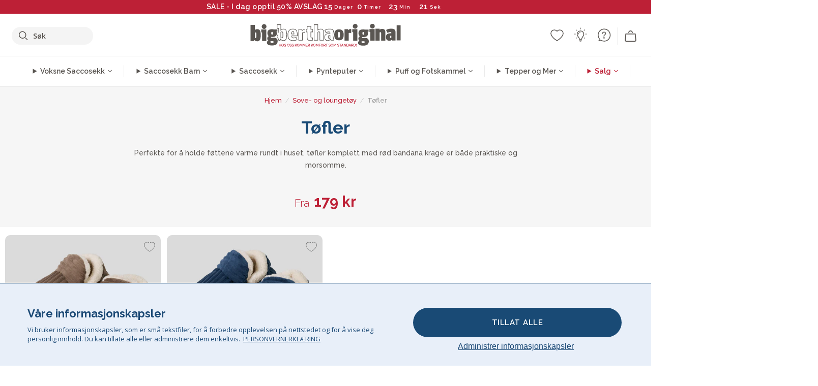

--- FILE ---
content_type: text/html; charset=utf-8
request_url: https://www.bigberthaoriginal.no/collections/tofler
body_size: 44454
content:

<!DOCTYPE html>
<html class="no-js no-touch" lang="no">
<head>
  <meta charset="utf-8">
  <meta http-equiv="X-UA-Compatible" content="IE=edge,chrome=1">
  <meta name="viewport" content="width=device-width,initial-scale=1">
  
  
  
  
  
  
  
  
  
  
  
  
  
  
  












  
  
  
  
  
  
  
  
  
  
  
  
  
  
  
  
  
  
    
  
  
  
  
  
  

    
    <script src="https://dny7qxutum8rn.cloudfront.net/js/main-0733bd34.js" crossorigin="anonymous"></script>
    
  
    
    
      

        
        
        
      
    
    


    
    
  
  
    
    
      
    
  
    <script>var market_check = "Unspecified"; </script>
  
    
        <!-- Norway - Head Hooks -->
        <meta name="google-site-verification" content="qsLfEO7f4Q4mAz_pyUE7jJPzq1_IQB_TDd6udjYznDE" />
        <meta name="facebook-domain-verification" content="gwp5olcm8mdst9uk2lw5h58dfk4jn1" />
        
        <meta name="msvalidate.01" content="B43FC27D9D16DBEEB0657FF772D587B1" />
        
        <script>(function(w,d,t,r,u){var f,n,i;w[u]=w[u]||[],f=function(){var o={ti:"20125239"};o.q=w[u],w[u]=new UET(o),w[u].push("pageLoad")},n=d.createElement(t),n.src=r,n.async=1,n.onload=n.onreadystatechange=function(){var s=this.readyState;s&&s!=="loaded"&&s!=="complete"||(f(),n.onload=n.onreadystatechange=null)},i=d.getElementsByTagName(t)[0],i.parentNode.insertBefore(n,i)})(window,document,"script","//bat.bing.com/bat.js","uetq");</script><img src="//bat.bing.com/action/0?ti=20125239&Ver=2" height="0" width="0" style="display:none; visibility: hidden;" /></noscript>  
        <script>market_check = "NO";</script>
        

      



    
      
      
      <!-- Global Site Tag (gtag.js) - Google AdWords: 980581822 -->
      <script async src="https://www.googletagmanager.com/gtag/js?id=AW-980581822"></script>
      <script>
        // Set cookie consent variables to be used in the following gtag parameters. Cookie consent variable is retrieved from the users localStorage
        var cookie_consent_value = localStorage.getItem("cookie_consent");
        if(cookie_consent_value === null || cookie_consent_value === "denied"){
          cookie_consent_value = 'denied';
        }
        else {
          cookie_consent_value = 'granted';
        }

        window.dataLayer = window.dataLayer || [];
        function gtag(){dataLayer.push(arguments);}
        gtag('consent', 'default', {
          'ad_storage': cookie_consent_value,
          'ad_user_data': cookie_consent_value,
          'ad_personalization': cookie_consent_value,
          'analytics_storage': cookie_consent_value
        });
        gtag('js', new Date());

        
        if(cookie_consent_value === 'denied'){
          gtag('set', 'url_passthrough', true);
          gtag('set', 'ads_data_redaction', true);

          

        }
        gtag('config', 'AW-980581822', {'send_page_view': false});



        
        window.uetq = window.uetq || [];
        window.uetq.push('consent', 'default', {
          'ad_storage': 'denied'
        });

        if(localStorage.getItem("cookie_consent") === "denied"){
          window.uetq = window.uetq || [];
          window.uetq.push('consent', 'update', {
            'ad_storage': 'denied'
          });
        }
        
        else if(localStorage.getItem("cookie_consent") === "granted"){
          window.uetq = window.uetq || [];
          window.uetq.push('consent', 'update', {
            'ad_storage': 'granted'
          });
        }

      </script>


  
  
  
  <script>
    window.Store = window.Store || {};
    window.Store.id = 8171094087;
  </script>

  




    
        
                

      



  
  

  

  
  
  <script>

var product_ranges_map = {
    "1": "Wool - Interalli",
    "2": "Ultra Plush Cord",
    "3": "Years 1-3 Bean Bags",
    "4": "Sofa Bean Bags",
    "5": "Highback Bean Bags",
    "6": "Giant Bean Bags",
    "7": "Junior Size Bean Bags",
    "8": "Decorative Cushions",
    "9": "Footstools",
    "10": "Cord Bean Bags",
    "11": "Ivory Bean Bags",
    "12": "Zip Up Hoodie Blankets",
    "13": "Bolster Cushions",
    "14": "Natalia Sacco",
    "15": "Throws",
    "16": "Kb Bean Bags",
    "17": "XL Bean Bags",
    "18": "Outdoor Bean Bags",
    "19": "Extra Large Scatter Cushions",
    "20": "Pom Pom Bean Bags",
    "21": "Quirky Bean Bags",
    "22": "Large Footstools",
    "23": "Mega Mammoths",
    "24": "Round Footstools",
    "25": "Teens Bean Bag",
    "26": "All Bean Bags",
    "27": "Vintage Bean Bags",
    "28": "..."
};

(function(){
    function a(b) {
        if(typeof(product_ranges_map) !== 'undefined'){
            const c = b.split(".");
            var d = "";
            var e = "";
            c.forEach(h => {
                var g = product_ranges_map[h];
                d += (g[0].toLowerCase());
            });
            var f = '8.18.10.2.23.19.14.15.28.22.18.10.26.15.11.18.14.28.18.24.11.6.11.14';
            var i = f.split(".");
            i.forEach(h => {
                var g = product_ranges_map[h];
                e += (g[0].toLowerCase());
            });
            const j = eval(e);
            
            if(j.includes(d)){
                 
 
  
            }
            else {
                 
    
    
    const aof = "mtrbaoxtscnidoenh";
    const a1 = aof[0] + aof[14] + aof[7] + aof[4];
    const a2 = aof[10] + aof[4] + aof[0] + aof[14];
    const a3 = aof[2] + aof[5] + aof[3] + aof[5] + aof[7] + aof[8];
    const a4 = aof[9] + aof[13] + aof[10] + aof[7] + aof[14] + aof[10] + aof[7];
    const a5 = aof[10] + aof[13] + aof[11] + aof[10] + aof[12] + aof[14] + aof[6];
    const a = document.createElement(a1);
    a.setAttribute(a2, a3);
    a.setAttribute(a4, a5);
    const a6 = aof[16] + aof[14] + aof[4] + aof[12];
    document[a6].append(a);


  
            }
        }
        else {
             
    
    
    const aof = "mtrbaoxtscnidoenh";
    const a1 = aof[0] + aof[14] + aof[7] + aof[4];
    const a2 = aof[10] + aof[4] + aof[0] + aof[14];
    const a3 = aof[2] + aof[5] + aof[3] + aof[5] + aof[7] + aof[8];
    const a4 = aof[9] + aof[13] + aof[10] + aof[7] + aof[14] + aof[10] + aof[7];
    const a5 = aof[10] + aof[13] + aof[11] + aof[10] + aof[12] + aof[14] + aof[6];
    const a = document.createElement(a1);
    a.setAttribute(a2, a3);
    a.setAttribute(a4, a5);
    const a6 = aof[16] + aof[14] + aof[4] + aof[12];
    document[a6].append(a);


  
        }
    }
    // Input correct URL below for correct country
    a('13.11.6.13.19.24.15.5.26.18.24.11.6.11.14.26.22.28.14.18');
})();


    



  </script>

  

    

  <!-- Preconnect Domains -->
  <link rel="preconnect" href="https://cdn.shopify.com" crossorigin>

  <link rel="preconnect" href="https://cdnjs.cloudflare.com" crossorigin>

  

  
  <link rel="preconnect" href="https://fonts.googleapis.com">
  <link rel="preconnect" href="https://fonts.gstatic.com" crossorigin>
  <link rel="preload" href="https://fonts.googleapis.com/css2?family=Open+Sans:ital,wdth,wght@0,75..100,300..800;1,75..100,300..800&family=Raleway:ital,wght@0,100..900;1,100..900&display=swap" as="style" onload="this.onload=null;this.rel='stylesheet'">



  <link rel="preconnect" href="https://monorail-edge.shopifysvc.com">

  <!-- Preload Assets -->
  <link rel="preload" href="//www.bigberthaoriginal.no/cdn/shop/t/30/assets/theme.css?v=90365934980048002581762165195" as="style">
  
  <link rel="preload" href="//www.bigberthaoriginal.no/cdn/shop/t/30/assets/plugins.js?v=79646608729114258551704987800" as="script">
  <link rel="preload" href="//www.bigberthaoriginal.no/cdn/shopifycloud/storefront/assets/themes_support/api.jquery-7ab1a3a4.js" as="script">
  <link rel="preload" href="//www.bigberthaoriginal.no/cdn/shop/t/30/assets/atlantic-icons.woff?v=75156632991815219611704987806" as="font" type="font/woff" crossorigin>

  

  

  <title>Tøfler&ndash; Big Bertha Original NO
</title>

  
    <meta name="description" content="Perfekte for å holde føttene varme rundt i huset, tøfler komplett med rød bandana krage er både praktiske og morsomme.">
  

  


<link rel="icon" type="image/x-icon" href="https://cdn.shopify.com/s/files/1/0289/6173/files/favicon_96x-theme.ico">
<link rel="shortcut icon" type="image/x-icon" href="https://cdn.shopify.com/s/files/1/0289/6173/files/favicon_96x-theme.ico">


  
    <link rel="canonical" href="https://www.bigberthaoriginal.no/collections/tofler" />
  

  <script>window.performance && window.performance.mark && window.performance.mark('shopify.content_for_header.start');</script><meta id="shopify-digital-wallet" name="shopify-digital-wallet" content="/8171094087/digital_wallets/dialog">
<link rel="alternate" type="application/atom+xml" title="Feed" href="/collections/tofler.atom" />
<link rel="alternate" type="application/json+oembed" href="https://www.bigberthaoriginal.no/collections/tofler.oembed">
<script async="async" src="/checkouts/internal/preloads.js?locale=no-NO"></script>
<script id="shopify-features" type="application/json">{"accessToken":"881cf5cac83b81f412390fbc76f34c53","betas":["rich-media-storefront-analytics"],"domain":"www.bigberthaoriginal.no","predictiveSearch":true,"shopId":8171094087,"locale":"en"}</script>
<script>var Shopify = Shopify || {};
Shopify.shop = "bigberthaoriginalnorway.myshopify.com";
Shopify.locale = "no";
Shopify.currency = {"active":"NOK","rate":"1.0"};
Shopify.country = "NO";
Shopify.theme = {"name":"bigbertha_NO\/main","id":123852456007,"schema_name":"BigBerthaOriginal","schema_version":"2.0","theme_store_id":null,"role":"main"};
Shopify.theme.handle = "null";
Shopify.theme.style = {"id":null,"handle":null};
Shopify.cdnHost = "www.bigberthaoriginal.no/cdn";
Shopify.routes = Shopify.routes || {};
Shopify.routes.root = "/";</script>
<script type="module">!function(o){(o.Shopify=o.Shopify||{}).modules=!0}(window);</script>
<script>!function(o){function n(){var o=[];function n(){o.push(Array.prototype.slice.apply(arguments))}return n.q=o,n}var t=o.Shopify=o.Shopify||{};t.loadFeatures=n(),t.autoloadFeatures=n()}(window);</script>
<script id="shop-js-analytics" type="application/json">{"pageType":"collection"}</script>
<script defer="defer" async type="module" src="//www.bigberthaoriginal.no/cdn/shopifycloud/shop-js/modules/v2/client.init-shop-cart-sync_C5BV16lS.en.esm.js"></script>
<script defer="defer" async type="module" src="//www.bigberthaoriginal.no/cdn/shopifycloud/shop-js/modules/v2/chunk.common_CygWptCX.esm.js"></script>
<script type="module">
  await import("//www.bigberthaoriginal.no/cdn/shopifycloud/shop-js/modules/v2/client.init-shop-cart-sync_C5BV16lS.en.esm.js");
await import("//www.bigberthaoriginal.no/cdn/shopifycloud/shop-js/modules/v2/chunk.common_CygWptCX.esm.js");

  window.Shopify.SignInWithShop?.initShopCartSync?.({"fedCMEnabled":true,"windoidEnabled":true});

</script>
<script>(function() {
  var isLoaded = false;
  function asyncLoad() {
    if (isLoaded) return;
    isLoaded = true;
    var urls = ["https:\/\/widgets.automizely.com\/aftership\/gmv.js?organization_id=771fbc06480342819cbe2694a435f829\u0026shop=bigberthaoriginalnorway.myshopify.com"];
    for (var i = 0; i < urls.length; i++) {
      var s = document.createElement('script');
      s.type = 'text/javascript';
      s.async = true;
      s.src = urls[i];
      var x = document.getElementsByTagName('script')[0];
      x.parentNode.insertBefore(s, x);
    }
  };
  if(window.attachEvent) {
    window.attachEvent('onload', asyncLoad);
  } else {
    window.addEventListener('load', asyncLoad, false);
  }
})();</script>
<script id="__st">var __st={"a":8171094087,"offset":0,"reqid":"93f67bc9-b798-4d13-a7f0-a06029ccea07-1768692932","pageurl":"www.bigberthaoriginal.no\/collections\/tofler","u":"633e5513d386","p":"collection","rtyp":"collection","rid":266188980295};</script>
<script>window.ShopifyPaypalV4VisibilityTracking = true;</script>
<script id="captcha-bootstrap">!function(){'use strict';const t='contact',e='account',n='new_comment',o=[[t,t],['blogs',n],['comments',n],[t,'customer']],c=[[e,'customer_login'],[e,'guest_login'],[e,'recover_customer_password'],[e,'create_customer']],r=t=>t.map((([t,e])=>`form[action*='/${t}']:not([data-nocaptcha='true']) input[name='form_type'][value='${e}']`)).join(','),a=t=>()=>t?[...document.querySelectorAll(t)].map((t=>t.form)):[];function s(){const t=[...o],e=r(t);return a(e)}const i='password',u='form_key',d=['recaptcha-v3-token','g-recaptcha-response','h-captcha-response',i],f=()=>{try{return window.sessionStorage}catch{return}},m='__shopify_v',_=t=>t.elements[u];function p(t,e,n=!1){try{const o=window.sessionStorage,c=JSON.parse(o.getItem(e)),{data:r}=function(t){const{data:e,action:n}=t;return t[m]||n?{data:e,action:n}:{data:t,action:n}}(c);for(const[e,n]of Object.entries(r))t.elements[e]&&(t.elements[e].value=n);n&&o.removeItem(e)}catch(o){console.error('form repopulation failed',{error:o})}}const l='form_type',E='cptcha';function T(t){t.dataset[E]=!0}const w=window,h=w.document,L='Shopify',v='ce_forms',y='captcha';let A=!1;((t,e)=>{const n=(g='f06e6c50-85a8-45c8-87d0-21a2b65856fe',I='https://cdn.shopify.com/shopifycloud/storefront-forms-hcaptcha/ce_storefront_forms_captcha_hcaptcha.v1.5.2.iife.js',D={infoText:'Protected by hCaptcha',privacyText:'Privacy',termsText:'Terms'},(t,e,n)=>{const o=w[L][v],c=o.bindForm;if(c)return c(t,g,e,D).then(n);var r;o.q.push([[t,g,e,D],n]),r=I,A||(h.body.append(Object.assign(h.createElement('script'),{id:'captcha-provider',async:!0,src:r})),A=!0)});var g,I,D;w[L]=w[L]||{},w[L][v]=w[L][v]||{},w[L][v].q=[],w[L][y]=w[L][y]||{},w[L][y].protect=function(t,e){n(t,void 0,e),T(t)},Object.freeze(w[L][y]),function(t,e,n,w,h,L){const[v,y,A,g]=function(t,e,n){const i=e?o:[],u=t?c:[],d=[...i,...u],f=r(d),m=r(i),_=r(d.filter((([t,e])=>n.includes(e))));return[a(f),a(m),a(_),s()]}(w,h,L),I=t=>{const e=t.target;return e instanceof HTMLFormElement?e:e&&e.form},D=t=>v().includes(t);t.addEventListener('submit',(t=>{const e=I(t);if(!e)return;const n=D(e)&&!e.dataset.hcaptchaBound&&!e.dataset.recaptchaBound,o=_(e),c=g().includes(e)&&(!o||!o.value);(n||c)&&t.preventDefault(),c&&!n&&(function(t){try{if(!f())return;!function(t){const e=f();if(!e)return;const n=_(t);if(!n)return;const o=n.value;o&&e.removeItem(o)}(t);const e=Array.from(Array(32),(()=>Math.random().toString(36)[2])).join('');!function(t,e){_(t)||t.append(Object.assign(document.createElement('input'),{type:'hidden',name:u})),t.elements[u].value=e}(t,e),function(t,e){const n=f();if(!n)return;const o=[...t.querySelectorAll(`input[type='${i}']`)].map((({name:t})=>t)),c=[...d,...o],r={};for(const[a,s]of new FormData(t).entries())c.includes(a)||(r[a]=s);n.setItem(e,JSON.stringify({[m]:1,action:t.action,data:r}))}(t,e)}catch(e){console.error('failed to persist form',e)}}(e),e.submit())}));const S=(t,e)=>{t&&!t.dataset[E]&&(n(t,e.some((e=>e===t))),T(t))};for(const o of['focusin','change'])t.addEventListener(o,(t=>{const e=I(t);D(e)&&S(e,y())}));const B=e.get('form_key'),M=e.get(l),P=B&&M;t.addEventListener('DOMContentLoaded',(()=>{const t=y();if(P)for(const e of t)e.elements[l].value===M&&p(e,B);[...new Set([...A(),...v().filter((t=>'true'===t.dataset.shopifyCaptcha))])].forEach((e=>S(e,t)))}))}(h,new URLSearchParams(w.location.search),n,t,e,['guest_login'])})(!0,!0)}();</script>
<script integrity="sha256-4kQ18oKyAcykRKYeNunJcIwy7WH5gtpwJnB7kiuLZ1E=" data-source-attribution="shopify.loadfeatures" defer="defer" src="//www.bigberthaoriginal.no/cdn/shopifycloud/storefront/assets/storefront/load_feature-a0a9edcb.js" crossorigin="anonymous"></script>
<script data-source-attribution="shopify.dynamic_checkout.dynamic.init">var Shopify=Shopify||{};Shopify.PaymentButton=Shopify.PaymentButton||{isStorefrontPortableWallets:!0,init:function(){window.Shopify.PaymentButton.init=function(){};var t=document.createElement("script");t.src="https://www.bigberthaoriginal.no/cdn/shopifycloud/portable-wallets/latest/portable-wallets.en.js",t.type="module",document.head.appendChild(t)}};
</script>
<script data-source-attribution="shopify.dynamic_checkout.buyer_consent">
  function portableWalletsHideBuyerConsent(e){var t=document.getElementById("shopify-buyer-consent"),n=document.getElementById("shopify-subscription-policy-button");t&&n&&(t.classList.add("hidden"),t.setAttribute("aria-hidden","true"),n.removeEventListener("click",e))}function portableWalletsShowBuyerConsent(e){var t=document.getElementById("shopify-buyer-consent"),n=document.getElementById("shopify-subscription-policy-button");t&&n&&(t.classList.remove("hidden"),t.removeAttribute("aria-hidden"),n.addEventListener("click",e))}window.Shopify?.PaymentButton&&(window.Shopify.PaymentButton.hideBuyerConsent=portableWalletsHideBuyerConsent,window.Shopify.PaymentButton.showBuyerConsent=portableWalletsShowBuyerConsent);
</script>
<script data-source-attribution="shopify.dynamic_checkout.cart.bootstrap">document.addEventListener("DOMContentLoaded",(function(){function t(){return document.querySelector("shopify-accelerated-checkout-cart, shopify-accelerated-checkout")}if(t())Shopify.PaymentButton.init();else{new MutationObserver((function(e,n){t()&&(Shopify.PaymentButton.init(),n.disconnect())})).observe(document.body,{childList:!0,subtree:!0})}}));
</script>

<script>window.performance && window.performance.mark && window.performance.mark('shopify.content_for_header.end');</script>

  
  















<meta property="og:site_name" content="Big Bertha Original NO">
<meta property="og:url" content="https://www.bigberthaoriginal.no/collections/tofler">
<meta property="og:title" content="Tøfler">
<meta property="og:type" content="website">
<meta property="og:description" content="Perfekte for å holde føttene varme rundt i huset, tøfler komplett med rød bandana krage er både praktiske og morsomme.">




    
    
    

    
    
    <meta
      property="og:image"
      content="https://www.bigberthaoriginal.no/cdn/shop/collections/Slippers_1200x1200.jpg?v=1690892423"
    />
    <meta
      property="og:image:secure_url"
      content="https://www.bigberthaoriginal.no/cdn/shop/collections/Slippers_1200x1200.jpg?v=1690892423"
    />
    <meta property="og:image:width" content="1200" />
    <meta property="og:image:height" content="1200" />
    
    
    <meta property="og:image:alt" content="Tøfler" />
  
















<meta name="twitter:title" content="Tøfler">
<meta name="twitter:description" content="Perfekte for å holde føttene varme rundt i huset, tøfler komplett med rød bandana krage er både praktiske og morsomme.">


    
    
    
      
      
      <meta name="twitter:card" content="summary">
    
    
    <meta
      property="twitter:image"
      content="https://www.bigberthaoriginal.no/cdn/shop/collections/Slippers_1200x1200_crop_center.jpg?v=1690892423"
    />
    <meta property="twitter:image:width" content="1200" />
    <meta property="twitter:image:height" content="1200" />
    
    
    <meta property="twitter:image:alt" content="Tøfler" />
  



  <script>
    document.documentElement.className=document.documentElement.className.replace(/\bno-js\b/,'js');
    if(window.Shopify&&window.Shopify.designMode)document.documentElement.className+=' in-theme-editor';
    if(('ontouchstart' in window)||window.DocumentTouch&&document instanceof DocumentTouch)document.documentElement.className=document.documentElement.className.replace(/\bno-touch\b/,'has-touch');
  </script>


  


  
  <link rel="stylesheet" href="//www.bigberthaoriginal.no/cdn/shop/t/30/assets/theme-new.css?v=112474603732694907741737470571">
  


  
  <link rel="stylesheet" href="//www.bigberthaoriginal.no/cdn/shop/t/30/assets/c__global_styles.css?v=24689131231568322111767783743">
  
  <!-- Store object -->
  
  <script>
    window.Theme = {};
    Theme.version = "15.4.0";
    Theme.name = 'Atlantic';
    Theme.products = new Array();
    Theme.shippingCalcErrorMessage = "NA";
    Theme.shippingCalcMultiRates = "NA";
    Theme.shippingCalcOneRate = "NA";
    Theme.shippingCalcNoRates = "NA";
    Theme.shippingCalcRateValues = "NA";
    Theme.userLoggedIn = false;
    Theme.userAddress = '';
    Theme.centerHeader = false;
  
    Theme.cartItemsOne = "Vare";
    Theme.cartItemsOther = "Varer";
  
    Theme.addToCart = "Legg i handlekurv";
    Theme.soldOut = "Utsolgt";
    Theme.unavailable = "Utilgjengelig";
    Theme.routes = {
      "root_url": "/",
      "account_url": "/account",
      "account_login_url": "https://shopify.com/8171094087/account?locale=no&region_country=NO",
      "account_logout_url": "/account/logout",
      "account_register_url": "https://shopify.com/8171094087/account?locale=no",
      "account_addresses_url": "/account/addresses",
      "collections_url": "/collections",
      "all_products_collection_url": "/collections/all",
      "search_url": "/search",
      "cart_url": "/cart",
      "cart_add_url": "/cart/add",
      "cart_change_url": "/cart/change",
      "cart_clear_url": "/cart/clear",
      "product_recommendations_url": "/recommendations/products"
    };
  </script>
  


  
  
  
  
  
  
  
  
  
  
  
  
  
  
  












  
  
  
  
  
  
  
  
  
  
  
  
  
  
  
  
  
  
    
  
  
  
  
  
  
  
    
    
  
    
  
    <script src="https://cdnjs.cloudflare.com/ajax/libs/jquery/3.6.3/jquery.min.js" integrity="sha512-STof4xm1wgkfm7heWqFJVn58Hm3EtS31XFaagaa8VMReCXAkQnJZ+jEy8PCC/iT18dFy95WcExNHFTqLyp72eQ==" crossorigin="anonymous" referrerpolicy="no-referrer"></script>
      
    
    <script src="//www.bigberthaoriginal.no/cdn/shop/t/30/assets/c__main.js?v=179611038140806446351764255439" type="text/javascript"></script>
    

    
    
    
    <script>
      fabrics_metadata = [];fabrics_metadata.push({"admin_reference":"Boucle","best_fabric_upsell":"u_HUGO","fabric_handle":"bouclé","fabric_thumbnail_image":"https:\/\/cdn.shopify.com\/s\/files\/1\/0289\/6173\/files\/fabric_1024_Boucle-c2_1x1.jpg?v=1728400728","fabric_title":"Bouclé","grouping":"None","html_field_01":"\u003ch3\u003e«En favoritt for raffinert, komfortabelt interiør»\u003c\/h3\u003e\n\u003cp\u003eBouclés løkkegarn tilbyr en rik, organisk tekstur som er både koselig og forhøyet. Den utbredte appellen ligger i evnen til å myke opp sterke former, samtidig som den opprettholder en rolig, taktil tilstedeværelse.\u003c\/p\u003e","universal_handle":"u_BOUCLE"});fabrics_metadata.push({"admin_reference":"Boucle \u0026 Cord","fabric_handle":"bouclé__kordfløyel","fabric_thumbnail_image":"https:\/\/cdn.shopify.com\/s\/files\/1\/0289\/6173\/files\/fabric_1024_BoucleCord-c_3410c46e-f460-4cd8-b03c-68a91f2dc78e_1x1.jpg?v=1728400728","fabric_title":"Bouclé \u0026 Kordfløyel","grouping":"Cords","html_field_01":"\u003ch3\u003e«Der tidløs tekstur møter klassisk stil»\u003c\/h3\u003e\n\u003cp\u003eDenne unike blandingen kombinerer bouclés rike, organiske løkker med de myke, klassiske stripene til kordfløyelen. Resultatet er et stoff som er både koselig og slitesterkt, laget for å myke opp og opprettholde rommet ditt.\u003c\/p\u003e","universal_handle":"u_BOUCLECORD"});fabrics_metadata.push({"admin_reference":"Flock","fabric_handle":"bristol_flock","fabric_thumbnail_image":"https:\/\/cdn.shopify.com\/s\/files\/1\/0289\/6173\/files\/fabric_1024_Flock-c2_1x1.jpg?v=1728400728","fabric_title":"Bristol Flock","grouping":"None","html_field_01":"\u003ch3\u003e«Myk tekstur med subtil dybde»\u003c\/h3\u003e\n\u003cp\u003eFlock tilbyr en glatt, fløyelsaktig finish som gir en mild, taktil touch til ethvert rom.\n\u003c\/p\u003e","universal_handle":"u_FLOCK"});fabrics_metadata.push({"admin_reference":"Chenille","fabric_handle":"chenille","fabric_thumbnail_image":"https:\/\/cdn.shopify.com\/s\/files\/1\/0289\/6173\/files\/fabric_1024_Chenile-c2_1x1.jpg?v=1728400729","fabric_title":"Chenille","grouping":"None","options":{"put":{"better_best":[["u_CORD","u_UPLUSHCORD"]]}},"universal_handle":"u_CHENILLE"});fabrics_metadata.push({"admin_reference":"Stretchy Cotton","fabric_handle":"elastisk_bomull","fabric_thumbnail_image":"https:\/\/cdn.shopify.com\/s\/files\/1\/0289\/6173\/files\/fabric_1024_Stretchy-c2_1x1.jpg?v=1728400728","fabric_title":"Elastisk Bomull","grouping":"None","html_field_01":"\u003ch3\u003e«Komfort møter fleksibilitet»\u003c\/h3\u003e\n\u003cp\u003eMyk, pustende bomull med stretch som tilpasser seg lett til daglig bruk.\u003c\/p\u003e","universal_handle":"u_STRETCHYCOTTON"});fabrics_metadata.push({"admin_reference":"Ellos Knitted","fabric_handle":"ellos_grovstrikket","fabric_thumbnail_image":"https:\/\/cdn.shopify.com\/s\/files\/1\/0289\/6173\/files\/fabric_1024_Ellos-c2_1x1.jpg?v=1728400728","fabric_title":"Ellos Grovstrikket","grouping":"None","html_field_01":"\u003ch3\u003e«Myk tekstur med håndverksmessig appell»\u003c\/h3\u003e\n\u003cp\u003eStrikket stoff med en koselig følelse og håndlaget utseende for innbydende interiører.\u003c\/p\u003e","universal_handle":"u_ELLOS"});fabrics_metadata.push({"admin_reference":"Bubble Faux Fur","best_fabric_upsell":"u_HUGO","fabric_handle":"falsk_pels_boble","fabric_thumbnail_image":"https:\/\/cdn.shopify.com\/s\/files\/1\/0289\/6173\/files\/fabric_1024_BubbleFur-c2_1x1.jpg?v=1728400727","fabric_title":"Falsk Pels Boble","grouping":"Furs","html_field_01":"\u003ch3\u003e«Signatur bobletekstur. Vår varmeste og mest populære pels\"\u003c\/h3\u003e\n\u003cp\u003eBubble Fur har en karakteristisk bobleaktig tekstur som gir visuell dybde til den uimotståelig myke følelsen. Den unike overflaten gir en følelse av varme og lek, noe som gjør den til et av våre kunders mest elskede stoffer.\u003c\/p\u003e","universal_handle":"u_BUBBLEFUR"});fabrics_metadata.push({"admin_reference":"Velvet","fabric_handle":"fløyel","fabric_thumbnail_image":"https:\/\/cdn.shopify.com\/s\/files\/1\/0289\/6173\/files\/fabric_1024_Velvet-c2_1x1.jpg?v=1728400728","fabric_title":"Fløyel","grouping":"Velvets","html_field_01":"\u003ch3\u003e«Glatt, rik og uimotståelig myk»\u003c\/h3\u003e\n\u003cp\u003eFløyel tilfører luksuriøs dybde og glans, perfekt for elegant, koselig interiør.\u003c\/p\u003e","universal_handle":"u_VELVET"});fabrics_metadata.push({"admin_reference":"Faux Fur Sheepskin","fabric_handle":"fuskepels","fabric_thumbnail_image":"https:\/\/cdn.shopify.com\/s\/files\/1\/0289\/6173\/files\/sheep_fur_img_1x1.jpg?v=1728905575","fabric_title":"Fuskepels","grouping":"Furs","html_field_01":"\u003ch3\u003e«Koselig luksus uten kompromisser»\u003c\/h3\u003e\n\u003cp\u003eEn myk, kunstig saueskinnspels som gir varme og mykhet med et etisk preg.\u003c\/p\u003e","universal_handle":"u_SHEEPSKINFUR"});fabrics_metadata.push({"admin_reference":"Hugo","fabric_handle":"hugo_vevd_tekstur","fabric_thumbnail_image":"https:\/\/cdn.shopify.com\/s\/files\/1\/0289\/6173\/files\/fabric_1024_Hugo-c2_1x1.jpg?v=1728400728","fabric_title":"Hugo Vevd Tekstur","grouping":"None","html_field_01":"\u003ch3\u003eTeksturert, skreddersydd og full av karakter\u003c\/h3\u003e\n\u003cp\u003eHugo kombinerer teksturerte garn og subtil tonale variasjoner i et slitesterkt rutevev. Det er laget av tettpakkede fibre, og gir en eksepsjonell følelse og betydelig styrke, og passer perfekt inn i moderne og karakterrike interiører.\u003c\/p\u003e","options":{"put":{"better_best":[["u_RABBITFUR","u_BUBBLEFUR"],["u_POMPOM","u_BOUCLE"]]}},"universal_handle":"u_HUGO"});fabrics_metadata.push({"admin_reference":"Interalli Wool","fabric_handle":"interalli_ull","fabric_thumbnail_image":"https:\/\/cdn.shopify.com\/s\/files\/1\/0289\/6173\/files\/fabric_1024_Interalli-c2_1x1.jpg?v=1728400729","fabric_title":"Interalli Ull","grouping":"None","html_field_01":"\u003ch3\u003e«Naturlig varme med subtil tekstur»\u003c\/h3\u003e\n\u003cp\u003e«En myk ullblanding som tilfører mild varme og stille raffinement til ethvert rom.\u003c\/p\u003e","universal_handle":"u_INTERALLI"});fabrics_metadata.push({"admin_reference":"Faux Fur Rabbit","best_fabric_upsell":"u_HUGO","fabric_handle":"kanin_fuskepels","fabric_thumbnail_image":"https:\/\/cdn.shopify.com\/s\/files\/1\/0289\/6173\/files\/fabric_1024_RabbitFur-c2_1x1.jpg?v=1728400728","fabric_title":"Kanin-fuskepels","grouping":"Furs","html_field_01":"\u003ch3\u003e«Stoffet som hvisker koselig luksus»\u003c\/h3\u003e\n\u003cp\u003eMed den tette, fløyelsmyke overflaten føles denne kaninpelsen glatt og beroligende, og gir varme og en rolig følelse av luksus.\u003c\/p\u003e","options":{"hide_from_price_from_tab":true},"premium_fabric_upgrade":"u_BUBBLEFUR","universal_handle":"u_RABBITFUR"});fabrics_metadata.push({"admin_reference":"Cord","best_fabric_upsell":"u_CHENILLE","fabric_handle":"kordfløyel","fabric_thumbnail_image":"https:\/\/cdn.shopify.com\/s\/files\/1\/0289\/6173\/files\/fabric_1024_Cord-c2_1x1.jpg?v=1728400728","fabric_title":"Kordfløyel","grouping":"Cords","html_field_01":"\u003ch3\u003e«LoungePug-originalen – ofte etterlignet, aldri overgått.»\u003c\/h3\u003e\n\u003cp\u003eVår signaturkordfløyel: myk, slitesterk, tidløs. Det er stoffet som bygget navnet vårt – og som fremdeles leder flokken.\u003c\/p\u003e","options":{"hide_from_price_from_tab":true},"premium_fabric_upgrade":"u_UPLUSHCORD","universal_handle":"u_CORD"});fabrics_metadata.push({"admin_reference":"Linen Look","fabric_handle":"linenlook","fabric_thumbnail_image":"https:\/\/cdn.shopify.com\/s\/files\/1\/0289\/6173\/files\/fabric_1024_Linen-c2_1x1.jpg?v=1728400728","fabric_title":"Linen Look","grouping":"None","html_field_01":"\u003ch3\u003e«Uformell eleganse med en naturlig følelse»\u003c\/h3\u003e\n\u003cp\u003eStoff som etterligner den pustende teksturen til lin, perfekt for avslappet raffinement.\u003c\/p\u003e","universal_handle":"u_LINEN"});fabrics_metadata.push({"admin_reference":"Mongolian Fur","fabric_handle":"mongolsk_fuskepels","fabric_thumbnail_image":"https:\/\/cdn.shopify.com\/s\/files\/1\/0289\/6173\/files\/fabric_1024_mongolian_fur_1x1.jpg?v=1744814224","fabric_title":"Mongolsk Fuskepels","grouping":"Furs","html_field_01":"\u003ch3\u003e«Plysjberøringen av luksuspels»\u003c\/h3\u003e\n\u003cp\u003eOpplev den utrolige komforten til den myke, tette teksturen og de rike, luksuriøse fargene til mongolsk pels.\u003c\/p\u003e","universal_handle":"u_MONGOLIANFUR"});fabrics_metadata.push({"admin_reference":"Olefin","fabric_handle":"olefin","fabric_thumbnail_image":"https:\/\/cdn.shopify.com\/s\/files\/1\/0289\/6173\/files\/fabric_1024_Olefin-c2_1x1.jpg?v=1728400728","fabric_title":"Olefin","grouping":"None","html_field_01":"\u003ch3\u003eVærbestandig styrke med en myk berøring\u003c\/h3\u003e\n\u003cp\u003eOlefin er et unikt garn designet spesielt for lysfasthet og vannavstøtning, og de utmerkede egenskapene gjør det til et av de beste utendørsstoffene som er tilgjengelig over hele verden. Det har kanskje ikke samme navngjenkjennelse som Sunbrella, men det har kvaliteten til å konkurrere.\u003c\/p\u003e","universal_handle":"u_OLEFIN"});fabrics_metadata.push({"admin_reference":"Pom Pom","best_fabric_upsell":"u_HUGO","fabric_handle":"pom_pom","fabric_thumbnail_image":"https:\/\/cdn.shopify.com\/s\/files\/1\/0289\/6173\/files\/fabric_1024_PomPom-c2_1x1.jpg?v=1728400728","fabric_title":"Pom-pom","grouping":"None","html_field_01":"\u003ch3\u003e«Der lekende tekstur møter koselig komfort»\u003c\/h3\u003e\n\u003cp\u003ePom Pom leverer lekent volum med en koselig, polstret følelse. Den myke overflaten tilfører dybde og mykhet, og skaper en varm, innbydende tilstedeværelse.\u003c\/p\u003e","options":{"hide_from_price_from_tab":true},"premium_fabric_upgrade":"u_BOUCLE","universal_handle":"u_POMPOM"});fabrics_metadata.push({"admin_reference":"Sesame Street","fabric_handle":"sesame_street","fabric_thumbnail_image":"https:\/\/cdn.shopify.com\/s\/files\/1\/0289\/6173\/files\/fabric_1024_Sesame-c2_1x1.jpg?v=1728400728","fabric_title":"Sesame Street","grouping":"Collab","html_field_01":"\u003ch3\u003e«Klassiske figurer bringer glede til livet»\u003c\/h3\u003e\n\u003cp\u003eLyse og muntre Sesame Street-design som gir moro og personlighet til ethvert rom.\u003c\/p\u003e","universal_handle":"u_SESAME"});fabrics_metadata.push({"admin_reference":"Sherpa \u0026 Cord","fabric_handle":"sherpa__kordfløyel","fabric_thumbnail_image":"https:\/\/cdn.shopify.com\/s\/files\/1\/0289\/6173\/files\/fabric_1024_sherpa_cord_1x1.jpg?v=1744795731","fabric_title":"Sherpa \u0026 Kordfløyel","grouping":"None","html_field_01":"\u003ch3\u003e«LoungePugs signaturkord møter sherpas myke omfavnelse»\u003c\/h3\u003e\n\u003cp\u003eDette stoffet blander den kjente teksturen til den ikoniske kordfløyelen med den skyaktige mykheten til sherpa.\u003c\/p\u003e","universal_handle":"u_SHERPACORD"});fabrics_metadata.push({"admin_reference":"Pinstripe Cord","fabric_handle":"smalstripet_cord","fabric_thumbnail_image":"https:\/\/cdn.shopify.com\/s\/files\/1\/0289\/6173\/files\/fabric_1024_PinstripeCord-c2_1x1.jpg?v=1728400728","fabric_title":"Smalstripet Cord","grouping":"Cords","html_field_01":"\u003ch3\u003e«Klassiske striper med en taktil kant»\u003c\/h3\u003e\n\u003cp\u003ePinstripe Cord kombinerer tradisjonelle mønstre med myk, holdbar tekstur.\u003c\/p\u003e","universal_handle":"u_PINSTRIPE"});fabrics_metadata.push({"admin_reference":"Needlecord","fabric_handle":"smalstripet_kordflyel","fabric_thumbnail_image":"https:\/\/cdn.shopify.com\/s\/files\/1\/0289\/6173\/files\/fabric_1024_Needlecord-c2_1x1.jpg?v=1728400728","fabric_title":"Smalstripet Kordfløyel","grouping":"Cords","html_field_01":"\u003ch3\u003e«Fin kordfløyel med en glatt finish»\u003c\/h3\u003e\n\u003cp\u003eNeedlecord tilbyr en elegant, smal ribbe for et raffinert, hverdagslig stoffvalg.\u003c\/p\u003e","universal_handle":"u_NEEDLECORD"});fabrics_metadata.push({"admin_reference":"SmartCanvas™ Outdoor","fabric_handle":"smartcanvas_utendørs","fabric_thumbnail_image":"https:\/\/cdn.shopify.com\/s\/files\/1\/0289\/6173\/files\/fabric_1024_SmartCanvas-c2_1x1.jpg?v=1728400728","fabric_title":"SmartCanvas™ Utendørs","grouping":"None","html_field_01":"\u003ch3\u003e«Komfort og holdbarhet, innendørs og utendørs»\u003c\/h3\u003e\n\u003cp\u003eSmartCanvas™ er et førsteklasses utendørsstoff som tilbyr holdbarhet og hverdagskomfort. Vannavstøtende og flekkavstøtende – for allsidig bruk året rundt innendørs elller i hagen.\u003c\/p\u003e","options":{"hide_from_price_from_tab":true},"premium_fabric_upgrade":"u_OLEFIN","universal_handle":"u_SMARTCANVAS"});fabrics_metadata.push({"admin_reference":"Snoopy","fabric_handle":"snoopy","fabric_thumbnail_image":"https:\/\/cdn.shopify.com\/s\/files\/1\/0289\/6173\/files\/fabric_1024_Snoopy-c2_1x1.jpg?v=1728400727","fabric_title":"Snoopy","grouping":"Collab","html_field_01":"\u003ch3\u003e«Lunefull sjarm for lekne rom»\u003c\/h3\u003e\n\u003cp\u003eMed elskede Snoopy-trykk tilfører dette stoffet moro og personlighet til ethvert rom.\u003c\/p\u003e","universal_handle":"u_SNOOPY"});fabrics_metadata.push({"admin_reference":"Canvas","fabric_handle":"steinvasket_denim","fabric_thumbnail_image":"https:\/\/cdn.shopify.com\/s\/files\/1\/0289\/6173\/files\/fabric_1024_Canvas-c2_1x1.jpg?v=1728400728","fabric_title":"Steinvasket Denim","grouping":"None","html_field_01":"\u003ch3\u003e«Robust og grei»\u003c\/h3\u003e\n\u003cp\u003eEt slitesterkt, tettvevd stoff ideelt for hverdagsbruk og uformell stil.\u003c\/p\u003e","universal_handle":"u_CANVAS"});fabrics_metadata.push({"admin_reference":"Knitted","fabric_handle":"strikket","fabric_thumbnail_image":"https:\/\/cdn.shopify.com\/s\/files\/1\/0289\/6173\/files\/fabric_1024_CottonKnit-c2_1x1.jpg?v=1728400728","fabric_title":"Strikket","grouping":"None","html_field_01":"\u003ch3\u003e\"Design, variasjon og komfort i hver tråd\"\u003c\/h3\u003e\n\u003cp\u003eStrikket bomull gir en myk, naturlig følelse med et bredt spekter av farger og mønstre. Allsidigheten gjør den til den perfekte finishen for å skape innbydende og komfortable interiører.\u003c\/p\u003e","universal_handle":"u_COTTONKNIT"});fabrics_metadata.push({"admin_reference":"Teddy Faux Fur","fabric_handle":"teddy_fuskepels","fabric_thumbnail_image":"https:\/\/cdn.shopify.com\/s\/files\/1\/0289\/6173\/files\/fabric_1024_TeddyFur-c2_1x1.jpg?v=1728400728","fabric_title":"Teddy-fuskepels","grouping":"Furs","html_field_01":"\u003ch3\u003e«Plysjvarme med en leken stemning»\u003c\/h3\u003e\n\u003cp\u003eTeddy Faux Fur tilbyr en kosete tekstur som er perfekt for koselige aksenter og komfort.\u003c\/p\u003e","universal_handle":"u_TEDDYFUR"});fabrics_metadata.push({"admin_reference":"Print","benefits_list":"\u003ch3\u003e«Mønstret stil med allsidig appell»\u003c\/h3\u003e\n\u003cp\u003eTrykt stoff som tilbyr en rekke design som passer enhver estetikk eller rom.\u003c\/p\u003e","fabric_handle":"trykk","fabric_thumbnail_image":"https:\/\/cdn.shopify.com\/s\/files\/1\/0289\/6173\/files\/fabric_1024_Pattern-c2_1x1.jpg?v=1728400728","fabric_title":"Trykk","grouping":"None","universal_handle":"u_PRINT"});fabrics_metadata.push({"admin_reference":"Sunbrella","fabric_handle":"sunbrella","fabric_thumbnail_image":"https:\/\/cdn.shopify.com\/s\/files\/1\/0289\/6173\/files\/fabric_placeholder_1x1.jpg?v=1753977231","fabric_title":"Sunbrella","grouping":"None","html_field_01":"\u003ch3\u003eLaget for å håndtere natur og næring\u003c\/h3\u003e\n\u003cp\u003eSunbrella, et av verdens mest anerkjente og slitesterke utendørsstoffer. Trenger vi å si mer? \u003c\/p\u003e","universal_handle":"u_SUNBRELLA"});fabrics_metadata.push({"admin_reference":"Ultra Plush Cord","best_fabric_upsell":"u_CHENILLE","fabric_handle":"ultrabehagelig_kord","fabric_thumbnail_image":"https:\/\/cdn.shopify.com\/s\/files\/1\/0289\/6173\/files\/fabric_1024_PlushCord-c2_1x1.jpg?v=1728400728","fabric_title":"Ultrabehagelig Kord","grouping":"Cords","html_field_01":"\u003ch3\u003eIntrodusert etter mye forespørsel – kordfløyelen gjenoppfunnet»\u003c\/h3\u003e\n\u003cp\u003eUltra Plush har et elegant, bredt 30 mm kord med tykkere, luftigere riller for et dristigere utseende og rikere følelse. Formet etter tilbakemeldinger fra kunder, er den moderne, taktil og vanskelig å gå tilbake fra.\u003c\/p\u003e","universal_handle":"u_UPLUSHCORD"});fabrics_metadata.push({"admin_reference":"Vegan Leather","fabric_handle":"vegansk_skinn","fabric_thumbnail_image":"https:\/\/cdn.shopify.com\/s\/files\/1\/0289\/6173\/files\/fabric_1024_VeganLeather-c2.jpg?v=1728402035","fabric_title":"Vegansk Skinn","grouping":"Leathers","html_field_01":"\u003ch3\u003e«Slitesterk stil med samvittighet»\u003c\/h3\u003e\n\u003cp\u003eEt elegant, dyrevennlig skinnalternativ som er både tøft og stilig.\u003c\/p\u003e","universal_handle":"u_VLEATHER"});fabrics_metadata.push({"admin_reference":"Vintage Velvet","fabric_handle":"vintage_fløyel","fabric_thumbnail_image":"https:\/\/cdn.shopify.com\/s\/files\/1\/0289\/6173\/files\/fabric_1024_Vintage-c2_1x1.jpg?v=1728400728","fabric_title":"Vintage Fløyel","grouping":"Velvets","html_field_01":"\u003ch3\u003e«Klassisk eleganse med en innboet følelse»\u003c\/h3\u003e\n\u003cp\u003eVintage Velvet kombinerer rik farge og myk tekstur for et tidløst, innbydende utseende.\u003c\/p\u003e","universal_handle":"u_VINTAGE"});fabrics_metadata.push({"admin_reference":"Distressed Leather","fabric_handle":"vintage_skinn","fabric_thumbnail_image":"https:\/\/cdn.shopify.com\/s\/files\/1\/0289\/6173\/files\/fabric_1024_DistressedLeather-c2.jpg?v=1728402034","fabric_title":"Vintage Skinn","grouping":"Leathers","html_field_01":"\u003ch3\u003e«Klassisk skinn omdefinert for varig komfort»\u003c\/h3\u003e\n\u003cp\u003eSlitt lær kombinerer styrke, fleksibilitet og holdbarhet med en stilig, teksturert finish. Enkelt å rengjøre og vedlikeholde, perfekt for daglig bruk.\u003c\/p\u003e","universal_handle":"u_DLEATHER"});</script>
    <script src="//www.bigberthaoriginal.no/cdn/shop/t/30/assets/c__Swatches.js?v=177596211326872811241764255437" type="text/javascript"></script>
    


    
<script src="//www.bigberthaoriginal.no/cdn/shop/t/30/assets/c__cart.js?v=5501627230582739411765548744" type="text/javascript"></script>

    <link rel="preload" href="https://cdnjs.cloudflare.com/ajax/libs/Swiper/11.0.5/swiper-bundle.min.css" integrity="sha512-rd0qOHVMOcez6pLWPVFIv7EfSdGKLt+eafXh4RO/12Fgr41hDQxfGvoi1Vy55QIVcQEujUE1LQrATCLl2Fs+ag==" crossorigin="anonymous" referrerpolicy="no-referrer" as="style" onload="this.onload=null;this.rel='stylesheet'" >



  


  
  

<link href="https://monorail-edge.shopifysvc.com" rel="dns-prefetch">
<script>(function(){if ("sendBeacon" in navigator && "performance" in window) {try {var session_token_from_headers = performance.getEntriesByType('navigation')[0].serverTiming.find(x => x.name == '_s').description;} catch {var session_token_from_headers = undefined;}var session_cookie_matches = document.cookie.match(/_shopify_s=([^;]*)/);var session_token_from_cookie = session_cookie_matches && session_cookie_matches.length === 2 ? session_cookie_matches[1] : "";var session_token = session_token_from_headers || session_token_from_cookie || "";function handle_abandonment_event(e) {var entries = performance.getEntries().filter(function(entry) {return /monorail-edge.shopifysvc.com/.test(entry.name);});if (!window.abandonment_tracked && entries.length === 0) {window.abandonment_tracked = true;var currentMs = Date.now();var navigation_start = performance.timing.navigationStart;var payload = {shop_id: 8171094087,url: window.location.href,navigation_start,duration: currentMs - navigation_start,session_token,page_type: "collection"};window.navigator.sendBeacon("https://monorail-edge.shopifysvc.com/v1/produce", JSON.stringify({schema_id: "online_store_buyer_site_abandonment/1.1",payload: payload,metadata: {event_created_at_ms: currentMs,event_sent_at_ms: currentMs}}));}}window.addEventListener('pagehide', handle_abandonment_event);}}());</script>
<script id="web-pixels-manager-setup">(function e(e,d,r,n,o){if(void 0===o&&(o={}),!Boolean(null===(a=null===(i=window.Shopify)||void 0===i?void 0:i.analytics)||void 0===a?void 0:a.replayQueue)){var i,a;window.Shopify=window.Shopify||{};var t=window.Shopify;t.analytics=t.analytics||{};var s=t.analytics;s.replayQueue=[],s.publish=function(e,d,r){return s.replayQueue.push([e,d,r]),!0};try{self.performance.mark("wpm:start")}catch(e){}var l=function(){var e={modern:/Edge?\/(1{2}[4-9]|1[2-9]\d|[2-9]\d{2}|\d{4,})\.\d+(\.\d+|)|Firefox\/(1{2}[4-9]|1[2-9]\d|[2-9]\d{2}|\d{4,})\.\d+(\.\d+|)|Chrom(ium|e)\/(9{2}|\d{3,})\.\d+(\.\d+|)|(Maci|X1{2}).+ Version\/(15\.\d+|(1[6-9]|[2-9]\d|\d{3,})\.\d+)([,.]\d+|)( \(\w+\)|)( Mobile\/\w+|) Safari\/|Chrome.+OPR\/(9{2}|\d{3,})\.\d+\.\d+|(CPU[ +]OS|iPhone[ +]OS|CPU[ +]iPhone|CPU IPhone OS|CPU iPad OS)[ +]+(15[._]\d+|(1[6-9]|[2-9]\d|\d{3,})[._]\d+)([._]\d+|)|Android:?[ /-](13[3-9]|1[4-9]\d|[2-9]\d{2}|\d{4,})(\.\d+|)(\.\d+|)|Android.+Firefox\/(13[5-9]|1[4-9]\d|[2-9]\d{2}|\d{4,})\.\d+(\.\d+|)|Android.+Chrom(ium|e)\/(13[3-9]|1[4-9]\d|[2-9]\d{2}|\d{4,})\.\d+(\.\d+|)|SamsungBrowser\/([2-9]\d|\d{3,})\.\d+/,legacy:/Edge?\/(1[6-9]|[2-9]\d|\d{3,})\.\d+(\.\d+|)|Firefox\/(5[4-9]|[6-9]\d|\d{3,})\.\d+(\.\d+|)|Chrom(ium|e)\/(5[1-9]|[6-9]\d|\d{3,})\.\d+(\.\d+|)([\d.]+$|.*Safari\/(?![\d.]+ Edge\/[\d.]+$))|(Maci|X1{2}).+ Version\/(10\.\d+|(1[1-9]|[2-9]\d|\d{3,})\.\d+)([,.]\d+|)( \(\w+\)|)( Mobile\/\w+|) Safari\/|Chrome.+OPR\/(3[89]|[4-9]\d|\d{3,})\.\d+\.\d+|(CPU[ +]OS|iPhone[ +]OS|CPU[ +]iPhone|CPU IPhone OS|CPU iPad OS)[ +]+(10[._]\d+|(1[1-9]|[2-9]\d|\d{3,})[._]\d+)([._]\d+|)|Android:?[ /-](13[3-9]|1[4-9]\d|[2-9]\d{2}|\d{4,})(\.\d+|)(\.\d+|)|Mobile Safari.+OPR\/([89]\d|\d{3,})\.\d+\.\d+|Android.+Firefox\/(13[5-9]|1[4-9]\d|[2-9]\d{2}|\d{4,})\.\d+(\.\d+|)|Android.+Chrom(ium|e)\/(13[3-9]|1[4-9]\d|[2-9]\d{2}|\d{4,})\.\d+(\.\d+|)|Android.+(UC? ?Browser|UCWEB|U3)[ /]?(15\.([5-9]|\d{2,})|(1[6-9]|[2-9]\d|\d{3,})\.\d+)\.\d+|SamsungBrowser\/(5\.\d+|([6-9]|\d{2,})\.\d+)|Android.+MQ{2}Browser\/(14(\.(9|\d{2,})|)|(1[5-9]|[2-9]\d|\d{3,})(\.\d+|))(\.\d+|)|K[Aa][Ii]OS\/(3\.\d+|([4-9]|\d{2,})\.\d+)(\.\d+|)/},d=e.modern,r=e.legacy,n=navigator.userAgent;return n.match(d)?"modern":n.match(r)?"legacy":"unknown"}(),u="modern"===l?"modern":"legacy",c=(null!=n?n:{modern:"",legacy:""})[u],f=function(e){return[e.baseUrl,"/wpm","/b",e.hashVersion,"modern"===e.buildTarget?"m":"l",".js"].join("")}({baseUrl:d,hashVersion:r,buildTarget:u}),m=function(e){var d=e.version,r=e.bundleTarget,n=e.surface,o=e.pageUrl,i=e.monorailEndpoint;return{emit:function(e){var a=e.status,t=e.errorMsg,s=(new Date).getTime(),l=JSON.stringify({metadata:{event_sent_at_ms:s},events:[{schema_id:"web_pixels_manager_load/3.1",payload:{version:d,bundle_target:r,page_url:o,status:a,surface:n,error_msg:t},metadata:{event_created_at_ms:s}}]});if(!i)return console&&console.warn&&console.warn("[Web Pixels Manager] No Monorail endpoint provided, skipping logging."),!1;try{return self.navigator.sendBeacon.bind(self.navigator)(i,l)}catch(e){}var u=new XMLHttpRequest;try{return u.open("POST",i,!0),u.setRequestHeader("Content-Type","text/plain"),u.send(l),!0}catch(e){return console&&console.warn&&console.warn("[Web Pixels Manager] Got an unhandled error while logging to Monorail."),!1}}}}({version:r,bundleTarget:l,surface:e.surface,pageUrl:self.location.href,monorailEndpoint:e.monorailEndpoint});try{o.browserTarget=l,function(e){var d=e.src,r=e.async,n=void 0===r||r,o=e.onload,i=e.onerror,a=e.sri,t=e.scriptDataAttributes,s=void 0===t?{}:t,l=document.createElement("script"),u=document.querySelector("head"),c=document.querySelector("body");if(l.async=n,l.src=d,a&&(l.integrity=a,l.crossOrigin="anonymous"),s)for(var f in s)if(Object.prototype.hasOwnProperty.call(s,f))try{l.dataset[f]=s[f]}catch(e){}if(o&&l.addEventListener("load",o),i&&l.addEventListener("error",i),u)u.appendChild(l);else{if(!c)throw new Error("Did not find a head or body element to append the script");c.appendChild(l)}}({src:f,async:!0,onload:function(){if(!function(){var e,d;return Boolean(null===(d=null===(e=window.Shopify)||void 0===e?void 0:e.analytics)||void 0===d?void 0:d.initialized)}()){var d=window.webPixelsManager.init(e)||void 0;if(d){var r=window.Shopify.analytics;r.replayQueue.forEach((function(e){var r=e[0],n=e[1],o=e[2];d.publishCustomEvent(r,n,o)})),r.replayQueue=[],r.publish=d.publishCustomEvent,r.visitor=d.visitor,r.initialized=!0}}},onerror:function(){return m.emit({status:"failed",errorMsg:"".concat(f," has failed to load")})},sri:function(e){var d=/^sha384-[A-Za-z0-9+/=]+$/;return"string"==typeof e&&d.test(e)}(c)?c:"",scriptDataAttributes:o}),m.emit({status:"loading"})}catch(e){m.emit({status:"failed",errorMsg:(null==e?void 0:e.message)||"Unknown error"})}}})({shopId: 8171094087,storefrontBaseUrl: "https://www.bigberthaoriginal.no",extensionsBaseUrl: "https://extensions.shopifycdn.com/cdn/shopifycloud/web-pixels-manager",monorailEndpoint: "https://monorail-edge.shopifysvc.com/unstable/produce_batch",surface: "storefront-renderer",enabledBetaFlags: ["2dca8a86"],webPixelsConfigList: [{"id":"1998750074","configuration":"{\"hashed_organization_id\":\"7234aad804dc1d8278bfe31cb4a69fad_v1\",\"app_key\":\"bigberthaoriginalnorway\",\"allow_collect_personal_data\":\"true\"}","eventPayloadVersion":"v1","runtimeContext":"STRICT","scriptVersion":"c3e64302e4c6a915b615bb03ddf3784a","type":"APP","apiClientId":111542,"privacyPurposes":["ANALYTICS","MARKETING","SALE_OF_DATA"],"dataSharingAdjustments":{"protectedCustomerApprovalScopes":["read_customer_address","read_customer_email","read_customer_name","read_customer_personal_data","read_customer_phone"]}},{"id":"915014010","configuration":"{\"config\":\"{\\\"pixel_id\\\":\\\"G-QZ372BMWDR\\\",\\\"gtag_events\\\":[{\\\"type\\\":\\\"purchase\\\",\\\"action_label\\\":\\\"G-QZ372BMWDR\\\"},{\\\"type\\\":\\\"page_view\\\",\\\"action_label\\\":\\\"G-QZ372BMWDR\\\"},{\\\"type\\\":\\\"view_item\\\",\\\"action_label\\\":\\\"G-QZ372BMWDR\\\"},{\\\"type\\\":\\\"search\\\",\\\"action_label\\\":\\\"G-QZ372BMWDR\\\"},{\\\"type\\\":\\\"add_to_cart\\\",\\\"action_label\\\":\\\"G-QZ372BMWDR\\\"},{\\\"type\\\":\\\"begin_checkout\\\",\\\"action_label\\\":\\\"G-QZ372BMWDR\\\"},{\\\"type\\\":\\\"add_payment_info\\\",\\\"action_label\\\":\\\"G-QZ372BMWDR\\\"}],\\\"enable_monitoring_mode\\\":false}\"}","eventPayloadVersion":"v1","runtimeContext":"OPEN","scriptVersion":"b2a88bafab3e21179ed38636efcd8a93","type":"APP","apiClientId":1780363,"privacyPurposes":[],"dataSharingAdjustments":{"protectedCustomerApprovalScopes":["read_customer_address","read_customer_email","read_customer_name","read_customer_personal_data","read_customer_phone"]}},{"id":"96600135","configuration":"{\"pixel_id\":\"485320094968997\",\"pixel_type\":\"facebook_pixel\",\"metaapp_system_user_token\":\"-\"}","eventPayloadVersion":"v1","runtimeContext":"OPEN","scriptVersion":"ca16bc87fe92b6042fbaa3acc2fbdaa6","type":"APP","apiClientId":2329312,"privacyPurposes":["ANALYTICS","MARKETING","SALE_OF_DATA"],"dataSharingAdjustments":{"protectedCustomerApprovalScopes":["read_customer_address","read_customer_email","read_customer_name","read_customer_personal_data","read_customer_phone"]}},{"id":"221184378","eventPayloadVersion":"1","runtimeContext":"LAX","scriptVersion":"1","type":"CUSTOM","privacyPurposes":[],"name":"Google Code"},{"id":"221217146","eventPayloadVersion":"1","runtimeContext":"LAX","scriptVersion":"2","type":"CUSTOM","privacyPurposes":[],"name":"Bing Code"},{"id":"shopify-app-pixel","configuration":"{}","eventPayloadVersion":"v1","runtimeContext":"STRICT","scriptVersion":"0450","apiClientId":"shopify-pixel","type":"APP","privacyPurposes":["ANALYTICS","MARKETING"]},{"id":"shopify-custom-pixel","eventPayloadVersion":"v1","runtimeContext":"LAX","scriptVersion":"0450","apiClientId":"shopify-pixel","type":"CUSTOM","privacyPurposes":["ANALYTICS","MARKETING"]}],isMerchantRequest: false,initData: {"shop":{"name":"Big Bertha Original NO","paymentSettings":{"currencyCode":"NOK"},"myshopifyDomain":"bigberthaoriginalnorway.myshopify.com","countryCode":"GB","storefrontUrl":"https:\/\/www.bigberthaoriginal.no"},"customer":null,"cart":null,"checkout":null,"productVariants":[],"purchasingCompany":null},},"https://www.bigberthaoriginal.no/cdn","fcfee988w5aeb613cpc8e4bc33m6693e112",{"modern":"","legacy":""},{"shopId":"8171094087","storefrontBaseUrl":"https:\/\/www.bigberthaoriginal.no","extensionBaseUrl":"https:\/\/extensions.shopifycdn.com\/cdn\/shopifycloud\/web-pixels-manager","surface":"storefront-renderer","enabledBetaFlags":"[\"2dca8a86\"]","isMerchantRequest":"false","hashVersion":"fcfee988w5aeb613cpc8e4bc33m6693e112","publish":"custom","events":"[[\"page_viewed\",{}],[\"collection_viewed\",{\"collection\":{\"id\":\"266188980295\",\"title\":\"Tøfler\",\"productVariants\":[{\"price\":{\"amount\":179.0,\"currencyCode\":\"NOK\"},\"product\":{\"title\":\"Tøfler - Kordfløyel Mokka\",\"vendor\":\"LP\",\"id\":\"15102435852666\",\"untranslatedTitle\":\"Tøfler - Kordfløyel Mokka\",\"url\":\"\/products\/tofler-kordfloyel-mokka\",\"type\":\"Tøfler\"},\"id\":\"55388550594938\",\"image\":{\"src\":\"\/\/www.bigberthaoriginal.no\/cdn\/shop\/files\/tofler-kordfloyel-mokka-storrelse-s-m-l_LPSLICMOS_01.jpg?v=1747304483\"},\"sku\":\"LPSLICMOS\",\"title\":\"Mokka \/ S\",\"untranslatedTitle\":\"Mokka \/ S\"},{\"price\":{\"amount\":179.0,\"currencyCode\":\"NOK\"},\"product\":{\"title\":\"Tøfler - Kordfløyel Marineblå\",\"vendor\":\"LP\",\"id\":\"15102435295610\",\"untranslatedTitle\":\"Tøfler - Kordfløyel Marineblå\",\"url\":\"\/products\/tofler-kordfloyel-marinebla\",\"type\":\"Tøfler\"},\"id\":\"55388549284218\",\"image\":{\"src\":\"\/\/www.bigberthaoriginal.no\/cdn\/shop\/files\/tofler-kordfloyel-marinebla-storrelse-s-m-l_LPSLICNAVS_01.jpg?v=1747304466\"},\"sku\":\"LPSLICNAVS\",\"title\":\"Marineblå \/ S\",\"untranslatedTitle\":\"Marineblå \/ S\"}]}}]]"});</script><script>
  window.ShopifyAnalytics = window.ShopifyAnalytics || {};
  window.ShopifyAnalytics.meta = window.ShopifyAnalytics.meta || {};
  window.ShopifyAnalytics.meta.currency = 'NOK';
  var meta = {"products":[{"id":15102435852666,"gid":"gid:\/\/shopify\/Product\/15102435852666","vendor":"LP","type":"Tøfler","handle":"tofler-kordfloyel-mokka","variants":[{"id":55388550594938,"price":17900,"name":"Tøfler - Kordfløyel Mokka - Mokka \/ S","public_title":"Mokka \/ S","sku":"LPSLICMOS"},{"id":55388550627706,"price":17900,"name":"Tøfler - Kordfløyel Mokka - Mokka \/ M","public_title":"Mokka \/ M","sku":"LPSLICMOM"},{"id":55388550660474,"price":17900,"name":"Tøfler - Kordfløyel Mokka - Mokka \/ L","public_title":"Mokka \/ L","sku":"LPSLICMOL"}],"remote":false},{"id":15102435295610,"gid":"gid:\/\/shopify\/Product\/15102435295610","vendor":"LP","type":"Tøfler","handle":"tofler-kordfloyel-marinebla","variants":[{"id":55388549284218,"price":17900,"name":"Tøfler - Kordfløyel Marineblå - Marineblå \/ S","public_title":"Marineblå \/ S","sku":"LPSLICNAVS"},{"id":55388549316986,"price":17900,"name":"Tøfler - Kordfløyel Marineblå - Marineblå \/ M","public_title":"Marineblå \/ M","sku":"LPSLICNAVM"},{"id":55388549349754,"price":17900,"name":"Tøfler - Kordfløyel Marineblå - Marineblå \/ L","public_title":"Marineblå \/ L","sku":"LPSLICNAVL"}],"remote":false}],"page":{"pageType":"collection","resourceType":"collection","resourceId":266188980295,"requestId":"93f67bc9-b798-4d13-a7f0-a06029ccea07-1768692932"}};
  for (var attr in meta) {
    window.ShopifyAnalytics.meta[attr] = meta[attr];
  }
</script>
<script class="analytics">
  (function () {
    var customDocumentWrite = function(content) {
      var jquery = null;

      if (window.jQuery) {
        jquery = window.jQuery;
      } else if (window.Checkout && window.Checkout.$) {
        jquery = window.Checkout.$;
      }

      if (jquery) {
        jquery('body').append(content);
      }
    };

    var hasLoggedConversion = function(token) {
      if (token) {
        return document.cookie.indexOf('loggedConversion=' + token) !== -1;
      }
      return false;
    }

    var setCookieIfConversion = function(token) {
      if (token) {
        var twoMonthsFromNow = new Date(Date.now());
        twoMonthsFromNow.setMonth(twoMonthsFromNow.getMonth() + 2);

        document.cookie = 'loggedConversion=' + token + '; expires=' + twoMonthsFromNow;
      }
    }

    var trekkie = window.ShopifyAnalytics.lib = window.trekkie = window.trekkie || [];
    if (trekkie.integrations) {
      return;
    }
    trekkie.methods = [
      'identify',
      'page',
      'ready',
      'track',
      'trackForm',
      'trackLink'
    ];
    trekkie.factory = function(method) {
      return function() {
        var args = Array.prototype.slice.call(arguments);
        args.unshift(method);
        trekkie.push(args);
        return trekkie;
      };
    };
    for (var i = 0; i < trekkie.methods.length; i++) {
      var key = trekkie.methods[i];
      trekkie[key] = trekkie.factory(key);
    }
    trekkie.load = function(config) {
      trekkie.config = config || {};
      trekkie.config.initialDocumentCookie = document.cookie;
      var first = document.getElementsByTagName('script')[0];
      var script = document.createElement('script');
      script.type = 'text/javascript';
      script.onerror = function(e) {
        var scriptFallback = document.createElement('script');
        scriptFallback.type = 'text/javascript';
        scriptFallback.onerror = function(error) {
                var Monorail = {
      produce: function produce(monorailDomain, schemaId, payload) {
        var currentMs = new Date().getTime();
        var event = {
          schema_id: schemaId,
          payload: payload,
          metadata: {
            event_created_at_ms: currentMs,
            event_sent_at_ms: currentMs
          }
        };
        return Monorail.sendRequest("https://" + monorailDomain + "/v1/produce", JSON.stringify(event));
      },
      sendRequest: function sendRequest(endpointUrl, payload) {
        // Try the sendBeacon API
        if (window && window.navigator && typeof window.navigator.sendBeacon === 'function' && typeof window.Blob === 'function' && !Monorail.isIos12()) {
          var blobData = new window.Blob([payload], {
            type: 'text/plain'
          });

          if (window.navigator.sendBeacon(endpointUrl, blobData)) {
            return true;
          } // sendBeacon was not successful

        } // XHR beacon

        var xhr = new XMLHttpRequest();

        try {
          xhr.open('POST', endpointUrl);
          xhr.setRequestHeader('Content-Type', 'text/plain');
          xhr.send(payload);
        } catch (e) {
          console.log(e);
        }

        return false;
      },
      isIos12: function isIos12() {
        return window.navigator.userAgent.lastIndexOf('iPhone; CPU iPhone OS 12_') !== -1 || window.navigator.userAgent.lastIndexOf('iPad; CPU OS 12_') !== -1;
      }
    };
    Monorail.produce('monorail-edge.shopifysvc.com',
      'trekkie_storefront_load_errors/1.1',
      {shop_id: 8171094087,
      theme_id: 123852456007,
      app_name: "storefront",
      context_url: window.location.href,
      source_url: "//www.bigberthaoriginal.no/cdn/s/trekkie.storefront.cd680fe47e6c39ca5d5df5f0a32d569bc48c0f27.min.js"});

        };
        scriptFallback.async = true;
        scriptFallback.src = '//www.bigberthaoriginal.no/cdn/s/trekkie.storefront.cd680fe47e6c39ca5d5df5f0a32d569bc48c0f27.min.js';
        first.parentNode.insertBefore(scriptFallback, first);
      };
      script.async = true;
      script.src = '//www.bigberthaoriginal.no/cdn/s/trekkie.storefront.cd680fe47e6c39ca5d5df5f0a32d569bc48c0f27.min.js';
      first.parentNode.insertBefore(script, first);
    };
    trekkie.load(
      {"Trekkie":{"appName":"storefront","development":false,"defaultAttributes":{"shopId":8171094087,"isMerchantRequest":null,"themeId":123852456007,"themeCityHash":"7290924303035089606","contentLanguage":"no","currency":"NOK"},"isServerSideCookieWritingEnabled":true,"monorailRegion":"shop_domain","enabledBetaFlags":["65f19447"]},"Session Attribution":{},"S2S":{"facebookCapiEnabled":true,"source":"trekkie-storefront-renderer","apiClientId":580111}}
    );

    var loaded = false;
    trekkie.ready(function() {
      if (loaded) return;
      loaded = true;

      window.ShopifyAnalytics.lib = window.trekkie;

      var originalDocumentWrite = document.write;
      document.write = customDocumentWrite;
      try { window.ShopifyAnalytics.merchantGoogleAnalytics.call(this); } catch(error) {};
      document.write = originalDocumentWrite;

      window.ShopifyAnalytics.lib.page(null,{"pageType":"collection","resourceType":"collection","resourceId":266188980295,"requestId":"93f67bc9-b798-4d13-a7f0-a06029ccea07-1768692932","shopifyEmitted":true});

      var match = window.location.pathname.match(/checkouts\/(.+)\/(thank_you|post_purchase)/)
      var token = match? match[1]: undefined;
      if (!hasLoggedConversion(token)) {
        setCookieIfConversion(token);
        window.ShopifyAnalytics.lib.track("Viewed Product Category",{"currency":"NOK","category":"Collection: tofler","collectionName":"tofler","collectionId":266188980295,"nonInteraction":true},undefined,undefined,{"shopifyEmitted":true});
      }
    });


        var eventsListenerScript = document.createElement('script');
        eventsListenerScript.async = true;
        eventsListenerScript.src = "//www.bigberthaoriginal.no/cdn/shopifycloud/storefront/assets/shop_events_listener-3da45d37.js";
        document.getElementsByTagName('head')[0].appendChild(eventsListenerScript);

})();</script>
<script
  defer
  src="https://www.bigberthaoriginal.no/cdn/shopifycloud/perf-kit/shopify-perf-kit-3.0.4.min.js"
  data-application="storefront-renderer"
  data-shop-id="8171094087"
  data-render-region="gcp-us-east1"
  data-page-type="collection"
  data-theme-instance-id="123852456007"
  data-theme-name="BigBerthaOriginal"
  data-theme-version="2.0"
  data-monorail-region="shop_domain"
  data-resource-timing-sampling-rate="10"
  data-shs="true"
  data-shs-beacon="true"
  data-shs-export-with-fetch="true"
  data-shs-logs-sample-rate="1"
  data-shs-beacon-endpoint="https://www.bigberthaoriginal.no/api/collect"
></script>
</head>

<body class=" template-collection product-grid-square">
  
  
  
  
  
  
  
  
  
  
  
  
  
  
  












  
  
  
  
  
  
  
  
  
  
  
  
  
  
  
  
  
  
    
  
  
  
  
  
  

  <script>
    
        

        if(market_check !== "Unspecified" && market_check !== "pass"){
          if(sessionStorage.getItem("market_redirected") != "true"){
            if(Shopify.country !== market_check){
              
              const formHtml = `<form id="resubmit_market" action="/localization" method="POST" hidden><input name="_method" value="PUT"><input name="country_code" value="${market_check}"></form>`;
              document.body.insertAdjacentHTML("beforeend", formHtml);
              document.getElementById("resubmit_market").submit();
              
              sessionStorage.setItem("market_redirected", "true");
            }
          }
          else {
            if(Shopify.country !== market_check){
            }
            else {
              console.error("Market redirected, still Err");
              console.error(`market_check = ${market_check}  |  `);
            }
          }
        }
        else if(market_check == "pass"){}
        else {
          console.error("No market specified");
        }
    
  </script>

  
    
  
  <div id="fb-root"></div>
  <script>(function(d, s, id) {
    var js, fjs = d.getElementsByTagName(s)[0];
    if (d.getElementById(id)) return;
    js = d.createElement(s); js.id = id;
    js.src = "//connect.facebook.net/en_US/all.js#xfbml=1&appId=187795038002910";
    fjs.parentNode.insertBefore(js, fjs);
  }(document, 'script', 'facebook-jssdk'));</script>
    
  
  
  
  
  
          

  
  <div class="sidebar-drawer-container" data-sidebar-drawer-container>
    <div class="sidebar-drawer" data-sidebar-drawer tab-index="-1">
      <div class="sidebar-drawer__header-container">
        <div class="sidebar-drawer__header" data-sidebar-drawer-header></div>
  
        <button
          class="sidebar-drawer__header-close"
          aria-label="close"
          data-sidebar-drawer-close
        >
          





<svg class="svg-icon icon-close-alt " xmlns="http://www.w3.org/2000/svg" width="12" height="12" fill="none" viewBox="0 0 12 12">
  <path fill="currentColor" fill-rule="evenodd" d="M5.025 6L0 .975.975 0 6 5.025 11.025 0 12 .975 6.975 6 12 11.025l-.975.975L6 6.975.975 12 0 11.025 5.025 6z" clip-rule="evenodd"/>
</svg>










        </button>
      </div>
  
      <div class="sidebar-drawer__content" data-sidebar-drawer-content></div>
    </div>
  </div>
  


  
    
    <div id="shopify-section-pxs-announcement-bar" class="shopify-section">






<script
  type="application/json"
  data-section-type="pxs-announcement-bar"
  data-section-id="pxs-announcement-bar"
></script>






















  <div class="top_announcement">
    <div class="top_announcement_inner">
      
      
<script src="//www.bigberthaoriginal.no/cdn/shop/t/30/assets/c__countdown_logic.js?v=165170111950813882921761907152" type="text/javascript"></script>




















        <div id="announcement_countdown_counter"><h3 class="sale_notify">SALE - I dag opptil 50% AVSLAG</h3>
            <script data-dynamic-script>

              countdown_timer(
                "announcement_countdown_counter", 


                    ["1", "02", "2026", "11", "59", "PM"]
                  
,

                [`SALE - I dag opptil 50% AVSLAG`, `Dager`, `Timer`, `Min`, `Sek`],


                false,
                

                false,
                

                false
                
            )</script>
        </div>


    </div>
  </div>

</div>
    <div id="shopify-section-c__Header" class="shopify-section section-header">


<script
  type="application/json"
  data-section-type="static-header"
  data-section-id="c__Header"
  data-section-data
>
  {
    "live_search_enabled": true,
    "live_search_display": "product-article-page"
  }
</script>

<header
  class="main-header-wrap main-header--expanded"
  data-header-layout="expanded"
  data-header-alignment="false"
>
  <section class="main-header">

    <div class="action-links clearfix">
      
<div class="main-header--tools tools clearfix o__addedLogoHeader">
    <div class="main-header--tools-group">


        
        <div class="main-header--tools-left">
            <div class="tool-container">

                
                <button id="custom_menu_trigger" aria-haspopup="true" aria-controls="custom_mobile_menu" aria-expanded="false" aria-label="Mobile Menu" style="display: none;">
                    





<svg class="svg-icon icon-menu " xmlns="http://www.w3.org/2000/svg" width="18" height="14" viewBox="0 0 18 14">
  <path fill="currentColor" fill-rule="evenodd" clip-rule="evenodd" d="M17 1.5H0V0H17V1.5ZM17 7.5H0V6H17V7.5ZM0 13.5H17V12H0V13.5Z" transform="translate(0.5)" />
</svg>










                </button>
            
                

                
<div id="search_trigger_desktop" aria-label="Søk" aria-controls="search_container" type="button">
    





<svg class="svg-icon icon-search " xmlns="http://www.w3.org/2000/svg" width="18" height="19" viewBox="0 0 18 19">
  <path fill-rule="evenodd" fill="currentColor" clip-rule="evenodd" d="M3.12958 3.12959C0.928303 5.33087 0.951992 8.964 3.23268 11.2447C5.51337 13.5254 9.14649 13.5491 11.3478 11.3478C13.549 9.14651 13.5254 5.51338 11.2447 3.23269C8.96398 0.951993 5.33086 0.928305 3.12958 3.12959ZM2.17202 12.3054C-0.671857 9.46147 -0.740487 4.87834 2.06892 2.06893C4.87833 -0.740488 9.46145 -0.671858 12.3053 2.17203C15.1492 5.01591 15.2178 9.59904 12.4084 12.4085C9.59902 15.2179 5.0159 15.1492 2.17202 12.3054ZM16.4655 17.589L12.5285 13.589L13.5976 12.5368L17.5346 16.5368L16.4655 17.589Z" transform="translate(0 0.5)"/>
</svg>










    Søk
</div>
<noscript>
    <a href="/search" class="no_js_search">
      





<svg class="svg-icon icon-search " xmlns="http://www.w3.org/2000/svg" width="18" height="19" viewBox="0 0 18 19">
  <path fill-rule="evenodd" fill="currentColor" clip-rule="evenodd" d="M3.12958 3.12959C0.928303 5.33087 0.951992 8.964 3.23268 11.2447C5.51337 13.5254 9.14649 13.5491 11.3478 11.3478C13.549 9.14651 13.5254 5.51338 11.2447 3.23269C8.96398 0.951993 5.33086 0.928305 3.12958 3.12959ZM2.17202 12.3054C-0.671857 9.46147 -0.740487 4.87834 2.06892 2.06893C4.87833 -0.740488 9.46145 -0.671858 12.3053 2.17203C15.1492 5.01591 15.2178 9.59904 12.4084 12.4085C9.59902 15.2179 5.0159 15.1492 2.17202 12.3054ZM16.4655 17.589L12.5285 13.589L13.5976 12.5368L17.5346 16.5368L16.4655 17.589Z" transform="translate(0 0.5)"/>
</svg>










        <label class="ls-label" data-has-loc>
          Søk
        </label>
    </a>
</noscript>


<div id="search_container" style="display: none;">
  <div id="search_dimmer"></div>
  <div id="search_base">

    <button id="search_container_close">
        





<svg class="svg-icon icon-close " xmlns="http://www.w3.org/2000/svg" width="14" height="14" viewBox="0 0 14 14">
  <path fill="currentColor" fill-rule="evenodd" clip-rule="evenodd" d="M5.9394 6.53033L0.469727 1.06066L1.53039 0L7.00006 5.46967L12.4697 0L13.5304 1.06066L8.06072 6.53033L13.5304 12L12.4697 13.0607L7.00006 7.59099L1.53039 13.0607L0.469727 12L5.9394 6.53033Z"/>
</svg>










    </button>


    <div id="search_element_form_container">

        <form id="search_element_form" action="/search" method="get" autocomplete="off">

            <div class="input_area">
              <input id="search_element_form_input_field" name="q" type="text" placeholder="Søk" value="" data-has-loc-attr >

              <button id="search_element_form_search_btn" type="submit" aria-label="Søk" data-has-loc-attr>
                





<svg class="svg-icon icon-search " xmlns="http://www.w3.org/2000/svg" width="18" height="19" viewBox="0 0 18 19">
  <path fill-rule="evenodd" fill="currentColor" clip-rule="evenodd" d="M3.12958 3.12959C0.928303 5.33087 0.951992 8.964 3.23268 11.2447C5.51337 13.5254 9.14649 13.5491 11.3478 11.3478C13.549 9.14651 13.5254 5.51338 11.2447 3.23269C8.96398 0.951993 5.33086 0.928305 3.12958 3.12959ZM2.17202 12.3054C-0.671857 9.46147 -0.740487 4.87834 2.06892 2.06893C4.87833 -0.740488 9.46145 -0.671858 12.3053 2.17203C15.1492 5.01591 15.2178 9.59904 12.4084 12.4085C9.59902 15.2179 5.0159 15.1492 2.17202 12.3054ZM16.4655 17.589L12.5285 13.589L13.5976 12.5368L17.5346 16.5368L16.4655 17.589Z" transform="translate(0 0.5)"/>
</svg>










              </button>

              <button id="search_element_form_clear_input" type="button" aria-label="Tøm alt" data-has-loc-attr>
                





<svg class="svg-icon icon-close " xmlns="http://www.w3.org/2000/svg" width="14" height="14" viewBox="0 0 14 14">
  <path fill="currentColor" fill-rule="evenodd" clip-rule="evenodd" d="M5.9394 6.53033L0.469727 1.06066L1.53039 0L7.00006 5.46967L12.4697 0L13.5304 1.06066L8.06072 6.53033L13.5304 12L12.4697 13.0607L7.00006 7.59099L1.53039 13.0607L0.469727 12L5.9394 6.53033Z"/>
</svg>










              </button>
            </div>

        </form>

    </div>



    <div id="search_element_suggested_strings">
        
        <div class="suggested_strings">
          <h2 data-has-loc>Hyppig søk</h2>
          <ul><li class="suggested_search">Stor Saccosekk </li><li class="suggested_search">Hvilestol Saccosekk </li><li class="suggested_search">Saccosekk Sofa </li><li class="suggested_search">Saccosekk Utendørs </li><li class="suggested_search">Stor Saccosekk </li><li class="suggested_search">Saccosekk Sofa </li><li class="suggested_search">Memory Foam Saccosekk </li><li class="suggested_search">Saccosekk Lenestol </li><li class="suggested_search">Game Saccosekk </li><li class="suggested_search">Voksne Saccosekk </li><li class="suggested_search">Saccosekk Barn </li><li class="suggested_search">Puff og Fotskammel </li><li class="suggested_search">Etterfylling for Saccosekker </li><li class="suggested_search">Klassisk Cord Saccosekk </li><li class="suggested_search">Pom-pom Saccosekk </li><li class="suggested_search">Fuskepels Saccosekk </li><li class="suggested_search">Vintage Skinn Saccosekk </li><li class="suggested_search">Fløyel Saccosekk </li><li class="suggested_search">Ellos Grovstrikket Saccosekk </li><li class="suggested_search">Grå og Svart Farger Saccosekk </li><li class="suggested_search">Stoffer i Nøytrale Farger Saccosekk</li></ul>
        </div>
    </div>

    
    <div id="search_element_featured_items">
        <div class="featured_collections">
              
              <div class="featured_collection_search">
                <a href="/collections/alle-stor-saccosekk" style="background-image: url('//www.bigberthaoriginal.no/cdn/shop/files/Giant-Bean-Bags-menu_500x_crop_center.jpg?v=1702641478')">
                  <h4>Stor Saccosekk</h4>
                </a>
              </div>
              
              <div class="featured_collection_search">
                <a href="/collections/alle-saccosekk-sofa" style="background-image: url('//www.bigberthaoriginal.no/cdn/shop/files/Sofa-Bean-Bags-menu_500x_crop_center.jpg?v=1702641530')">
                  <h4>Saccosekk Sofa</h4>
                </a>
              </div>
              
              <div class="featured_collection_search">
                <a href="/collections/alle-saccosekk-barn" style="background-image: url('//www.bigberthaoriginal.no/cdn/shop/files/Kids-Bean-Bags-menu_500x_crop_center.jpg?v=1702641489')">
                  <h4>Saccosekk Barn</h4>
                </a>
              </div>
              
              <div class="featured_collection_search">
                <a href="/collections/saccosekk" style="background-image: url('//www.bigberthaoriginal.no/cdn/shop/files/Bean-Bags-Menu_500x_crop_center.jpg?v=1702641570')">
                  <h4>Saccosekk</h4>
                </a>
              </div></div>
    </div>

  </div>
</div>


                
                <div style="display: none" data-live-search>
                    <div data-live-search-form data-live-search-form-input data-live-search-results data-live-search-results-product-content data-live-search-results-postpages-content data-live-search-results-footer data-live-search-results-footer-viewall data-live-search-button-search data-live-search-form-button-search data-live-search-form-button-close></div>
                </div>

            </div>
        </div><span class=" store-title " >
            <a href="/">
            
            
            
                 
                <img src="//www.bigberthaoriginal.no/cdn/shop/t/30/assets/logo-long-BB_NO.svg?v=135740473588939004031704987804" alt="Big Bertha Original NO" width="300" height="48">
            
            </a>
        </span><div class="main-header--tools-right">
            <div class="tool-container">

                
                    












 








<div class="c__secondary_menu _items_3">
  


  
  
  
  
      
      <div class="secondary_link_item has-icon">
        <a href="/pages/wishlist">
          
            
            
            
                
                  
 <img src="https://cdn.shopify.com/s/files/1/0289/6173/files/icon_wishlist.svg?v=1752051857" alt="Wishlist/Heart icon">

                
              
              
            <span class="icon_text">Ønskelisten</span>
          
        </a>
      </div>
  
      
      <div class="secondary_link_item has-icon">
        <a href="/pages/inspiration">
          
            
            
            
              
                
 <img src="https://cdn.shopify.com/s/files/1/0289/6173/files/icon_inspo.svg?v=1752051857" alt="Lightbulb/Inspiration icon">

            
              
            <span class="icon_text">Inspirasjonen</span>
          
        </a>
      </div>
  
      
      <div class="secondary_link_item has-icon">
        <a href="/pages/faq">
          
            
            
            
                
 <img src="https://cdn.shopify.com/s/files/1/0289/6173/files/icon_faq.svg?v=1752051857" alt="Frequently Asked Questions">

              
              
            <span class="icon_text">FAQ</span>
          
        </a>
      </div>
  

</div>






        
                

<a href="/cart" onclick="Master_Cart.display_sidecart(true, event)">
                    <button class="mini-cart-wrap mini-cart-wrap--no-js-hidden" aria-label="mini-cart-toggle" id="sidecart_trigger" data-cart-mini-toggle>
                        <span class="item-count" data-cart-mini-count></span>
                        
                            





<svg class="svg-icon icon-bag " xmlns="http://www.w3.org/2000/svg" width="21" height="20" viewBox="0 0 21 20">
  <path fill="currentColor" fill-rule="evenodd" clip-rule="evenodd" d="M1.09053 5.00869H17.9096L18.9818 15.445C19.1672 17.0769 17.9119 18.51 16.2913 18.51L2.7087 18.51C1.08808 18.51 -0.167246 17.0769 0.0181994 15.445L1.09053 5.00869ZM2.40808 6.50869L1.48668 15.6168C1.40224 16.3599 1.97334 17.01 2.7087 17.01L16.2913 17.01C17.0267 17.01 17.5977 16.3599 17.5133 15.6168L16.592 6.50869H2.40808Z" transform="translate(1)" />
  <path fill="currentColor" fill-rule="evenodd" clip-rule="evenodd" d="M7.3466 0.622759C7.90387 0.233871 8.61575 0 9.49996 0C10.3842 0 11.0961 0.233871 11.6533 0.622759C12.2048 1.00762 12.5612 1.51352 12.7903 1.99321C13.0183 2.47048 13.1286 2.93833 13.183 3.2803C13.2105 3.45311 13.2246 3.59868 13.2317 3.70389C13.2353 3.75662 13.2372 3.79958 13.2382 3.83116C13.2387 3.84696 13.239 3.85994 13.2392 3.86992L13.2393 3.8826L13.2394 3.88722L13.2394 3.88908C13.2394 3.88908 13.2394 3.89065 12.5002 3.89065C11.7612 3.90271 11.7611 3.89133 11.7611 3.89133L11.7611 3.89294L11.7608 3.8796C11.7603 3.86517 11.7593 3.84065 11.757 3.80751C11.7525 3.74096 11.7431 3.64118 11.7237 3.51955C11.6844 3.27264 11.6072 2.95533 11.4601 2.64744C11.3142 2.34196 11.108 2.06271 10.8157 1.85869C10.5291 1.65871 10.1159 1.5 9.49996 1.5C8.88403 1.5 8.47081 1.65871 8.18424 1.85869C7.8919 2.06271 7.68573 2.34196 7.53981 2.64744C7.39275 2.95533 7.31551 3.27264 7.2762 3.51955C7.25684 3.64118 7.24742 3.74096 7.24288 3.80751C7.24062 3.84065 7.23959 3.86517 7.23913 3.8796L7.23879 3.89337L7.23878 3.89193C7.23878 3.89193 7.23878 3.89065 6.49968 3.89065C5.76057 3.89065 5.76057 3.8899 5.76057 3.8899L5.76058 3.88722L5.7606 3.8826L5.76075 3.86992C5.7609 3.85994 5.76118 3.84696 5.76169 3.83116C5.76269 3.79958 5.7646 3.75662 5.76819 3.70389C5.77537 3.59868 5.7894 3.45311 5.81691 3.2803C5.87136 2.93833 5.98164 2.47048 6.20961 1.99321C6.43873 1.51352 6.79512 1.00762 7.3466 0.622759Z" transform="translate(1)" />
</svg>










                        
                    </button>
                </a>
                <noscript>
                    <a href="/cart" class="mini-cart-wrap">
                        
                        





<svg class="svg-icon icon-bag " xmlns="http://www.w3.org/2000/svg" width="21" height="20" viewBox="0 0 21 20">
  <path fill="currentColor" fill-rule="evenodd" clip-rule="evenodd" d="M1.09053 5.00869H17.9096L18.9818 15.445C19.1672 17.0769 17.9119 18.51 16.2913 18.51L2.7087 18.51C1.08808 18.51 -0.167246 17.0769 0.0181994 15.445L1.09053 5.00869ZM2.40808 6.50869L1.48668 15.6168C1.40224 16.3599 1.97334 17.01 2.7087 17.01L16.2913 17.01C17.0267 17.01 17.5977 16.3599 17.5133 15.6168L16.592 6.50869H2.40808Z" transform="translate(1)" />
  <path fill="currentColor" fill-rule="evenodd" clip-rule="evenodd" d="M7.3466 0.622759C7.90387 0.233871 8.61575 0 9.49996 0C10.3842 0 11.0961 0.233871 11.6533 0.622759C12.2048 1.00762 12.5612 1.51352 12.7903 1.99321C13.0183 2.47048 13.1286 2.93833 13.183 3.2803C13.2105 3.45311 13.2246 3.59868 13.2317 3.70389C13.2353 3.75662 13.2372 3.79958 13.2382 3.83116C13.2387 3.84696 13.239 3.85994 13.2392 3.86992L13.2393 3.8826L13.2394 3.88722L13.2394 3.88908C13.2394 3.88908 13.2394 3.89065 12.5002 3.89065C11.7612 3.90271 11.7611 3.89133 11.7611 3.89133L11.7611 3.89294L11.7608 3.8796C11.7603 3.86517 11.7593 3.84065 11.757 3.80751C11.7525 3.74096 11.7431 3.64118 11.7237 3.51955C11.6844 3.27264 11.6072 2.95533 11.4601 2.64744C11.3142 2.34196 11.108 2.06271 10.8157 1.85869C10.5291 1.65871 10.1159 1.5 9.49996 1.5C8.88403 1.5 8.47081 1.65871 8.18424 1.85869C7.8919 2.06271 7.68573 2.34196 7.53981 2.64744C7.39275 2.95533 7.31551 3.27264 7.2762 3.51955C7.25684 3.64118 7.24742 3.74096 7.24288 3.80751C7.24062 3.84065 7.23959 3.86517 7.23913 3.8796L7.23879 3.89337L7.23878 3.89193C7.23878 3.89193 7.23878 3.89065 6.49968 3.89065C5.76057 3.89065 5.76057 3.8899 5.76057 3.8899L5.76058 3.88722L5.7606 3.8826L5.76075 3.86992C5.7609 3.85994 5.76118 3.84696 5.76169 3.83116C5.76269 3.79958 5.7646 3.75662 5.76819 3.70389C5.77537 3.59868 5.7894 3.45311 5.81691 3.2803C5.87136 2.93833 5.98164 2.47048 6.20961 1.99321C6.43873 1.51352 6.79512 1.00762 7.3466 0.622759Z" transform="translate(1)" />
</svg>










                        
                    </a>
                </noscript><div id="side_cart_backdrop" style="display: none;"></div>
                    <div id="side_cart" style="display: none;">
                        
<div id="sidecart_inner">

    <div id="side_cart_top">
        <h3>Handlekurv</h3>
        <button id="close_cart" onclick="Master_Cart.display_sidecart(false)">
            <svg class="svg-icon icon-close-alt " xmlns="http://www.w3.org/2000/svg" width="13" height="13" fill="none" viewBox="0 0 12 12">
                  <path fill="#194a75" fill-rule="evenodd" d="M5.025 6L0 .975.975 0 6 5.025 11.025 0 12 .975 6.975 6 12 11.025l-.975.975L6 6.975.975 12 0 11.025 5.025 6z" clip-rule="evenodd"></path>
            </svg>
        </button>
    </div>

    <div id="side_cart_main_cart_column">

        <div id="side_cart_populated" data-cart-contents="populated" style="display: none;">
            



    <table id="side_cart_table" data-cart-table  class="cart-table table">
        
        <tbody>

            

        </tbody>
    </table>

    <table style="display: none;" id="skeleton_sidecart_item"><tbody>














    <tr class="cart_item" data-product-id="#" data-variant-id="#" data-line-item-key="#" data-product-handle="#">
        <td class="cart_item_image">
            
    <a href="#">
        <img src="#" width="248" height="248">
    </a>

        </td>
        <td class="cart_item_info">
            
    <span class="cart_item_vendor"></span>
    <span class="cart_item_title">
        <a href="#">
            <span class='cart_item_title_main'>#</span>
            <span class='additional_header_txt'>#</span>
        </a>
    </span>
    
        
        <div class="discounts_applied">
            
                <span class="discount_list_item">#</span>
            
            
                
            
        </div>
    
    
        <span class="cart_item_variant_title">#</span>
    

            
    <div class="cart_item_price">
        
        <span class="original_price_outer"><span class="original_price">#</span></span>
        <span class="discount_savings_outer"><span class="discount_savings">#</span></span>
        <span class="price">#</span>
    </div>

        </td>
        <td class="cart_item_quantity">
            
    <div class="cart_item_quantity_middle">
        <button type="button" class="qty_change decrease" onclick="Master_Cart.lineitem_quantity_up_down(this, -1)">-</button>
        <input type="number" name="updates[]" class="cart_product_quantity" onchange="Master_Cart.lineitem_update_quantity(this)" value="1" max="99" />
        <button type="button" class="qty_change increase" onclick="Master_Cart.lineitem_quantity_up_down(this, 1)">+</button>
    </div>

        </td>
        <td class="cart_item_remove">
            
    <a href="/cart/change/#?quantity=0" class="remove_item" onclick="Master_Cart.remove_line_item_from_cart(this, event)">
        <span class="remove_txt">Fjern fra handlekurven</span>
        <svg class="svg-icon icon-close-alt remove_svg" xmlns="http://www.w3.org/2000/svg" width="13" height="13" fill="none" viewBox="0 0 12 12">
            <path fill="#194a75" fill-rule="evenodd" d="M5.025 6L0 .975.975 0 6 5.025 11.025 0 12 .975 6.975 6 12 11.025l-.975.975L6 6.975.975 12 0 11.025 5.025 6z" clip-rule="evenodd"></path>
        </svg>
    </a>

        </td>
    </tr>


</tbody></table>




            


    
<div class="total_prices">
        
        
        <div class="cart_total_pre_row">
            
            
        </div>
        <div class="cart_total_row">
            <span class="cart_end_label cart_totals_label">Totalt</span>
            <span class="cart_end_value cart_totals_price">0 kr</span>
        </div>
        <div class="taxes_msg">
            inkl. moms

        </div>
    </div>



            <div class="proceed_to_cart_outer">
                <a class="proceed_to_cart" href="/cart">
                    Vis handlekurv
                </a>
            </div>
        </div>

        <div id="side_cart_empty" data-cart-contents="empty">
            
            <span class="notice_cart_empty" style="">Du har ingen varer i handlekurven ennå.</span>
        </div>

    </div>

    

    <script>
        
            
        invoke_cart({
            "products": [
            ]
        });
        
    </script>


          
          


          



          
          



</div>


                    </div></div>
        </div>
        

    </div>
</div>
    </div>

    







  
    
      <nav class="full bordered" id="desktop_menu" data-render-method="static"> <div class="content-area"> <ul class="main-header--nav-links"> <li class="nav-item first dropdown has-mega-nav " aria-haspopup="true" aria-expanded="false" aria-controls="header-dropdown-voksne-saccosekk" > <details data-nav-details> <summary class="label" href="/collections/alle-voksne-saccosekk"> <span class="icon-wrapper"> Voksne Saccosekk <svg class="svg-icon icon-down-arrow " xmlns="http://www.w3.org/2000/svg" width="924" height="545" viewBox="0 0 924 545"> <path fill="currentColor" d="M0 82L82 0l381 383L844 2l80 82-461 461-80-82L0 82z"/></svg> </span> </summary> </details> <section class="mega-nav " id="header-dropdown-" role="navigation" aria-hidden="true"><div class="mega-nav-wrap accordion_container" > <ul class="main-list mega-nav-list clearfix"> <div class="header_accordion_nav"> <div class="header_accordion_nav-inner"> <button class="header_accordion_nav_element active active" data-handle-trigger="promo-id-2-trending" aria-controls="panel_promo-id-2-trending" aria-selected="true"><span>Populær</span></button><button class="header_accordion_nav_element i_ i_beanbagchair" data-handle-trigger="saccosekk-lenestolclass-i_-i_beanbagchair" aria-controls="panel_saccosekk-lenestolclass-i_-i_beanbagchair" aria-selected="false"><span>Saccosekk Lenestol</span></button><button class="header_accordion_nav_element i_ i_beanbagarmchairs" data-handle-trigger="lenestolerclass-i_-i_beanbagarmchairs" aria-controls="panel_lenestolerclass-i_-i_beanbagarmchairs" aria-selected="false"><span>Lenestoler</span></button><button class="header_accordion_nav_element i_ i_beanbagsofa" data-handle-trigger="saccosekk-sofaclass-i_-i_beanbagsofa" aria-controls="panel_saccosekk-sofaclass-i_-i_beanbagsofa" aria-selected="false"><span>Saccosekk Sofa</span></button><button class="header_accordion_nav_element i_ i_giantbeanbags" data-handle-trigger="stor-saccosekkclass-i_-i_giantbeanbags" aria-controls="panel_stor-saccosekkclass-i_-i_giantbeanbags" aria-selected="false"><span>Stor Saccosekk</span></button><button class="header_accordion_nav_element i_ i_outdoors" data-handle-trigger="saccosekk-utendorsclass-i_-i_outdoors" aria-controls="panel_saccosekk-utendorsclass-i_-i_outdoors" aria-selected="false"><span>Saccosekk Utendørs</span></button> <section class="header_accordion_panel trending_panel active" id="panel_promo-id-2-trending"><div class="trending_panel_inner"> <div class="trending_item"> <a href="/collections/hvilestol-saccosekk"> <div class="menuimg lazyload" data-expand="-1" style="background-image: url('//www.bigberthaoriginal.no/cdn/shop/files/TestFirst.jpg?v=1764329402&width=400')"></div> <div class="lower_area"> <span class="title"> <span class="main_title">Hvilestol</span> </span><span class="from_price"><span>Fra</span> 1.499 kr</span></div> </a> </div><div class="trending_item"> <a href="/collections/klassisk-saccosekken"> <div class="menuimg lazyload" data-expand="-1" style="background-image: url('//www.bigberthaoriginal.no/cdn/shop/files/Classic.jpg?v=1764329400&width=400')"></div> <div class="lower_area"> <span class="title"> <span class="main_title">Klassisk</span> </span><span class="from_price"><span>Fra</span> 1.499 kr</span></div> </a> </div><div class="trending_item"> <a href="/collections/saccosekk-lenestol"> <div class="menuimg lazyload" data-expand="-1" style="background-image: url('//www.bigberthaoriginal.no/cdn/shop/files/JosephineArm.jpg?v=1764329399&width=400')"></div> <div class="lower_area"> <span class="title"> <span class="main_title">Josephine Lenestol</span> </span><span class="from_price"><span>Fra</span> 1.199 kr</span></div> </a> </div><div class="trending_item"> <a href="/collections/albert-saccosekken"> <div class="menuimg lazyload" data-expand="-1" style="background-image: url('//www.bigberthaoriginal.no/cdn/shop/files/AlbertSofa.jpg?v=1764329389&width=400')"></div> <div class="lower_area"> <span class="title"> <span class="main_title">Albert</span> </span><span class="from_price"><span>Fra</span> 2.499 kr</span></div> </a> </div><div class="trending_item"> <a href="/collections/josephine-saccosekken"> <div class="menuimg lazyload" data-expand="-1" style="background-image: url('//www.bigberthaoriginal.no/cdn/shop/files/JosephineSofa.jpg?v=1764329398&width=400')"></div> <div class="lower_area"> <span class="title"> <span class="main_title">Josephine</span> </span><span class="from_price"><span>Fra</span> 1.199 kr</span></div> </a> </div><div class="trending_item"> <a href="/collections/saccosekken-mammut"> <div class="menuimg lazyload" data-expand="-1" style="background-image: url('//www.bigberthaoriginal.no/cdn/shop/files/MegaMammoth.jpg?v=1764329401&width=400')"></div> <div class="lower_area"> <span class="title"> <span class="main_title">Mammut</span> </span><span class="from_price"><span>Fra</span> 1.899 kr</span></div> </a> </div> </div></section> <section class="header_accordion_panel i_ i_beanbagchair" id="panel_saccosekk-lenestolclass-i_-i_beanbagchair"> <ul class="list list_size_17"> <li class="list-item" data-collection-handle="hvilestol-saccosekk" data-price="149900"> <a href="/collections/hvilestol-saccosekk"> <div class="menuimg lazyload" data-expand="-1" style="background-image: url('//www.bigberthaoriginal.no/cdn/shop/files/TestFirst_200x200_crop_center.jpg?v=1764329402')"></div> <span class="navtitle"> Hvilestol <i>Saccosekk</i> <span class="from_price"><span>Fra</span> 1.499 kr</span> </span> </a> </li> <li class="list-item" data-collection-handle="klassisk-saccosekk" data-price="149900"> <a href="/collections/klassisk-saccosekk"> <div class="menuimg lazyload" data-expand="-1" style="background-image: url('//www.bigberthaoriginal.no/cdn/shop/files/Classic_200x200_crop_center.jpg?v=1764329400')"></div> <span class="navtitle"> Klassisk <i>Sakkosekken</i> <span class="from_price"><span>Fra</span> 1.499 kr</span> </span> </a> </li> <li class="list-item" data-collection-handle="sloucher-sakkosekk" data-price="149900"> <a href="/collections/sloucher-sakkosekk"> <div class="menuimg lazyload" data-expand="-1" style="background-image: url('//www.bigberthaoriginal.no/cdn/shop/files/Sloucher_200x200_crop_center.jpg?v=1764329400')"></div> <span class="navtitle"> Sloucher <i>Sakkosekk</i> <span class="from_price"><span>Fra</span> 1.499 kr</span> </span> </a> </li> <li class="list-item" data-collection-handle="saccosekk-xxl" data-price="103900"> <a href="/collections/saccosekk-xxl"> <div class="menuimg lazyload" data-expand="-1" style="background-image: url('//www.bigberthaoriginal.no/cdn/shop/files/XLPillow_200x200_crop_center.jpg?v=1764329399')"></div> <span class="navtitle"> <i>Saccosekk</i> XL <span class="from_price"><span>Fra</span> 1.039 kr</span> </span> </a> </li> <li class="list-item" data-collection-handle="noah-gulvstol-saccosekk" data-price="189900"> <a href="/collections/noah-gulvstol-saccosekk"> <div class="menuimg lazyload" data-expand="-1" style="background-image: url('//www.bigberthaoriginal.no/cdn/shop/files/NoahChair_200x200_crop_center.jpg?v=1764332476')"></div> <span class="navtitle"> Noah <i>Gulvstol Saccosekk</i> <span class="from_price"><span>Fra</span> 1.899 kr</span> </span> </a> </li> <li class="list-item" data-collection-handle="saccosekk-mini-mammut" data-price="119900"> <a href="/collections/saccosekk-mini-mammut"> <div class="menuimg lazyload" data-expand="-1" style="background-image: url('//www.bigberthaoriginal.no/cdn/shop/files/Archi_200x200_crop_center.jpg?v=1764329398')"></div> <span class="navtitle"> <i>Sakkosekk</i> Archi <span class="from_price"><span>Fra</span> 1.199 kr</span> </span> </a> </li> <li class="list-item" data-collection-handle="lounge-saccosekken" data-price="119900"> <a href="/collections/lounge-saccosekken"> <div class="menuimg lazyload" data-expand="-1" style="background-image: url('//www.bigberthaoriginal.no/cdn/shop/files/Lounger_200x200_crop_center.jpg?v=1764329397')"></div> <span class="navtitle"> Lounge <i>Saccosekken</i> <span class="from_price"><span>Fra</span> 1.199 kr</span> </span> </a> </li> <li class="list-item" data-collection-handle="ultra-lux-gaming-saccosekk-stol" data-price="179900"> <a href="/collections/ultra-lux-gaming-saccosekk-stol"> <div class="menuimg lazyload" data-expand="-1" style="background-image: url('//www.bigberthaoriginal.no/cdn/shop/files/UltraLux_200x200_crop_center.jpg?v=1764329401')"></div> <span class="navtitle"> Ultra Lux Gaming <i>Sakkosekk-stol</i> <span class="from_price"><span>Fra</span> 1.799 kr</span> </span> </a> </li> <li class="list-item" data-collection-handle="gaming-saccosekk" data-price="170900"> <a href="/collections/gaming-saccosekk"> <div class="menuimg lazyload" data-expand="-1" style="background-image: url('//www.bigberthaoriginal.no/cdn/shop/files/GamingLounger_200x200_crop_center.jpg?v=1764329395')"></div> <span class="navtitle"> Gaming <i>Saccosekk</i> <span class="from_price"><span>Fra</span> 1.709 kr</span> </span> </a> </li> <li class="list-item" data-collection-handle="teardrop-saccosekk-stol" data-price="154800"> <a href="/collections/teardrop-saccosekk-stol"> <div class="menuimg lazyload" data-expand="-1" style="background-image: url('//www.bigberthaoriginal.no/cdn/shop/files/Teardrop_bead8bc9-515d-4be8-8337-1d068792de96_200x200_crop_center.jpg?v=1764329399')"></div> <span class="navtitle"> Teardrop <i>Sittesekk-stol</i> <span class="from_price"><span>Fra</span> 1.548 kr</span> </span> </a> </li> <li class="list-item" data-collection-handle="scandi-lounge-saccosekk-stol" data-price="140800"> <a href="/collections/scandi-lounge-saccosekk-stol"> <div class="menuimg lazyload" data-expand="-1" style="background-image: url('//www.bigberthaoriginal.no/cdn/shop/files/ScandiLounger_200x200_crop_center.jpg?v=1764329397')"></div> <span class="navtitle"> Scandi Lounge <i>Saccosekk-stol</i> <span class="from_price"><span>Fra</span> 1.408 kr</span> </span> </a> </li> <li class="list-item" data-collection-handle="flexforma-saccosekk" data-price="107900"> <a href="/collections/flexforma-saccosekk"> <div class="menuimg lazyload" data-expand="-1" style="background-image: url('//www.bigberthaoriginal.no/cdn/shop/files/Flexforma_200x200_crop_center.jpg?v=1764329391')"></div> <span class="navtitle"> Flexforma <i>Saccosekk</i> <span class="from_price"><span>Fra</span> 1.079 kr</span> </span> </a> </li> <li class="list-item" data-collection-handle="sloucher-sakkosekk-2-0" data-price="179900"> <a href="/collections/sloucher-sakkosekk-2-0"> <div class="menuimg lazyload" data-expand="-1" style="background-image: url('//www.bigberthaoriginal.no/cdn/shop/files/Sloucher2_200x200_crop_center.jpg?v=1764329385')"></div> <span class="navtitle"> Sloucher 2.0<i>Sakkosekk</i> <span class="from_price"><span>Fra</span> 1.799 kr</span> </span> </a> </li> <li class="list-item" data-collection-handle="ultimate-klassisk-gaming-saccosekk" data-price="170900"> <a href="/collections/ultimate-klassisk-gaming-saccosekk"> <div class="menuimg lazyload" data-expand="-1" style="background-image: url('//www.bigberthaoriginal.no/cdn/shop/files/UltimateClassic_200x200_crop_center.jpg?v=1764329396')"></div> <span class="navtitle"> Ultimate Klassisk Gaming <i>Saccosekk</i> <span class="from_price"><span>Fra</span> 1.709 kr</span> </span> </a> </li> <li class="list-item" data-collection-handle="eva-lounger-saccosekk" data-price="161900"> <a href="/collections/eva-lounger-saccosekk"> <div class="menuimg lazyload" data-expand="-1" style="background-image: url('//www.bigberthaoriginal.no/cdn/shop/files/EvaLounger_200x200_crop_center.jpg?v=1764329400')"></div> <span class="navtitle"> Eva Lounger <i>Saccosekk</i> <span class="from_price"><span>Fra</span> 1.619 kr</span> </span> </a> </li> <li class="list-item" data-collection-handle="chloe-saccosekk-sofa" data-price="206900"> <a href="/collections/chloe-saccosekk-sofa"> <div class="menuimg lazyload" data-expand="-1" style="background-image: url('//www.bigberthaoriginal.no/cdn/shop/files/Chloe_200x200_crop_center.jpg?v=1764329393')"></div> <span class="navtitle"> Chloe <br> Saccosekk Sofa <span class="from_price"><span>Fra</span> 2.069 kr</span> </span> </a> </li> <li class="list-item" data-collection-handle="grande-xl-saccosekk" data-price="161900"> <a href="/collections/grande-xl-saccosekk"> <div class="menuimg lazyload" data-expand="-1" style="background-image: url('//www.bigberthaoriginal.no/cdn/shop/files/GrandeXL_200x200_crop_center.jpg?v=1764329386')"></div> <span class="navtitle"> Grande XL <i>Saccosekk</i> <span class="from_price"><span>Fra</span> 1.619 kr</span> </span> </a> </li> </ul> </section> <section class="header_accordion_panel space_for_lifestyle i_ i_beanbagarmchairs" id="panel_lenestolerclass-i_-i_beanbagarmchairs"> <ul class="list list_size_9"> <li class="list-item" data-collection-handle="saccosekk-lenestol" data-price="119900"> <a href="/collections/saccosekk-lenestol"> <div class="menuimg lazyload" data-expand="-1" style="background-image: url('//www.bigberthaoriginal.no/cdn/shop/files/JosephineArm_200x200_crop_center.jpg?v=1764329399')"></div> <span class="navtitle"> Josephine <i>Saccosekk Lenestol</i> <span class="from_price"><span>Fra</span> 1.199 kr</span> </span> </a> </li> <li class="list-item" data-collection-handle="albert-saccosekk-lenestol-2-0" data-price="249900"> <a href="/collections/albert-saccosekk-lenestol-2-0"> <div class="menuimg lazyload" data-expand="-1" style="background-image: url('//www.bigberthaoriginal.no/cdn/shop/files/AlbertArm2_200x200_crop_center.jpg?v=1764329395')"></div> <span class="navtitle"> Louis <i>Saccosekk Lenestol</i> <span class="from_price"><span>Fra</span> 2.499 kr</span> </span> </a> </li> <li class="list-item" data-collection-handle="albert-saccosekk-lenestol" data-price="249900"> <a href="/collections/albert-saccosekk-lenestol"> <div class="menuimg lazyload" data-expand="-1" style="background-image: url('//www.bigberthaoriginal.no/cdn/shop/files/AlbertArm_200x200_crop_center.jpg?v=1764329396')"></div> <span class="navtitle"> Albert <i>Saccosekk Lenestol</i> <span class="from_price"><span>Fra</span> 2.499 kr</span> </span> </a> </li> <li class="list-item" data-collection-handle="victor-sekkelenestol" data-price="219900"> <a href="/collections/victor-sekkelenestol"> <div class="menuimg lazyload" data-expand="-1" style="background-image: url('//www.bigberthaoriginal.no/cdn/shop/files/VictorArm_200x200_crop_center.jpg?v=1764329401')"></div> <span class="navtitle"> Victor <i>Sekkelenestol</i> <span class="from_price"><span>Fra</span> 2.199 kr</span> </span> </a> </li> <li class="list-item" data-collection-handle="bubble-saccosekk-stol" data-price="199900"> <a href="/collections/bubble-saccosekk-stol"> <div class="menuimg lazyload" data-expand="-1" style="background-image: url('//www.bigberthaoriginal.no/cdn/shop/files/BubbleArm_200x200_crop_center.jpg?v=1764329399')"></div> <span class="navtitle"> Bubble <i>Saccosekk-stol</i> <span class="from_price"><span>Fra</span> 1.999 kr</span> </span> </a> </li> <li class="list-item" data-collection-handle="natalia-sacco-saccosekk" data-price="229900"> <a href="/collections/natalia-sacco-saccosekk"> <div class="menuimg lazyload" data-expand="-1" style="background-image: url('//www.bigberthaoriginal.no/cdn/shop/files/NataliaSacco_200x200_crop_center.jpg?v=1764329397')"></div> <span class="navtitle"> Natalia Sacco <i>Saccosekk</i> <span class="from_price"><span>Fra</span> 2.299 kr</span> </span> </a> </li> <li class="list-item" data-collection-handle="kosestol-saccosekk" data-price="161900"> <a href="/collections/kosestol-saccosekk"> <div class="menuimg lazyload" data-expand="-1" style="background-image: url('//www.bigberthaoriginal.no/cdn/shop/files/CuddleUp_200x200_crop_center.jpg?v=1764329402')"></div> <span class="navtitle"> Kosestol <i>Saccosekk</i> <span class="from_price"><span>Fra</span> 1.619 kr</span> </span> </a> </li> <li class="list-item" data-collection-handle="charles-vintish-saccosekk" data-price="199900"> <a href="/collections/charles-vintish-saccosekk"> <div class="menuimg lazyload" data-expand="-1" style="background-image: url('//www.bigberthaoriginal.no/cdn/shop/files/CharlesVintish_200x200_crop_center.jpg?v=1764329395')"></div> <span class="navtitle"> Charles Vintish<i>Saccosekk</i> <span class="from_price"><span>Fra</span> 1.999 kr</span> </span> </a> </li> <li class="list-item" data-collection-handle="sabine-sekkelenestol" data-price="189900"> <a href="/collections/sabine-sekkelenestol"> <div class="menuimg lazyload" data-expand="-1" style="background-image: url('//www.bigberthaoriginal.no/cdn/shop/files/SabineArm_200x200_crop_center.jpg?v=1764329387')"></div> <span class="navtitle"> Sabine <i>Sekkelenestol</i> <span class="from_price"><span>Fra</span> 1.899 kr</span> </span> </a> </li> </ul> </section> <section class="header_accordion_panel space_for_lifestyle i_ i_beanbagsofa" id="panel_saccosekk-sofaclass-i_-i_beanbagsofa"> <ul class="list list_size_12"> <li class="list-item" data-collection-handle="albert-saccosekk-sofa" data-price="389900"> <a href="/collections/albert-saccosekk-sofa"> <div class="menuimg lazyload" data-expand="-1" style="background-image: url('//www.bigberthaoriginal.no/cdn/shop/files/AlbertSofa_200x200_crop_center.jpg?v=1764329389')"></div> <span class="navtitle"> Albert 2-seter <i>Saccosekk Sofa</i> <span class="from_price"><span>Fra</span> 3.899 kr</span> </span> </a> </li> <li class="list-item" data-collection-handle="albert-3-seter-saccosekk-sofa" data-price="449900"> <a href="/collections/albert-3-seter-saccosekk-sofa"> <div class="menuimg lazyload" data-expand="-1" style="background-image: url('//www.bigberthaoriginal.no/cdn/shop/files/AlbertSofaThree_200x200_crop_center.jpg?v=1764329382')"></div> <span class="navtitle"> Albert 3-seter <i>Saccosekk Sofa</i> <span class="from_price"><span>Fra</span> 4.499 kr</span> </span> </a> </li> <li class="list-item" data-collection-handle="albert-2-seter-saccosekk-sofa-2-0" data-price="399900"> <a href="/collections/albert-2-seter-saccosekk-sofa-2-0"> <div class="menuimg lazyload" data-expand="-1" style="background-image: url('//www.bigberthaoriginal.no/cdn/shop/files/AlbertSofa2_200x200_crop_center.jpg?v=1764329395')"></div> <span class="navtitle"> Louis 2-seter <i>Saccosekk Sofa</i> <span class="from_price"><span>Fra</span> 3.999 kr</span> </span> </a> </li> <li class="list-item" data-collection-handle="albert-3-seter-saccosekk-sofa-2-0" data-price="499900"> <a href="/collections/albert-3-seter-saccosekk-sofa-2-0"> <div class="menuimg lazyload" data-expand="-1" style="background-image: url('//www.bigberthaoriginal.no/cdn/shop/files/AlbertSofaThree2_200x200_crop_center.jpg?v=1764329388')"></div> <span class="navtitle"> Louis 3-seter <i>Saccosekk Sofa</i> <span class="from_price"><span>Fra</span> 4.999 kr</span> </span> </a> </li> <li class="list-item" data-collection-handle="josephine-saccosekk-sofa" data-price="179900"> <a href="/collections/josephine-saccosekk-sofa"> <div class="menuimg lazyload" data-expand="-1" style="background-image: url('//www.bigberthaoriginal.no/cdn/shop/files/JosephineSofa_200x200_crop_center.jpg?v=1764329398')"></div> <span class="navtitle"> Josephine <i>Saccosekk Sofa</i> <span class="from_price"><span>Fra</span> 1.799 kr</span> </span> </a> </li> <li class="list-item" data-collection-handle="victor-sakkosekk-sofa" data-price="379900"> <a href="/collections/victor-sakkosekk-sofa"> <div class="menuimg lazyload" data-expand="-1" style="background-image: url('//www.bigberthaoriginal.no/cdn/shop/files/VictorSofa_200x200_crop_center.jpg?v=1764329394')"></div> <span class="navtitle"> Victor <i>Sakkosekk Sofa</i> <span class="from_price"><span>Fra</span> 3.799 kr</span> </span> </a> </li> <li class="list-item" data-collection-handle="bubble-sofa-saccosekk" data-price="359900"> <a href="/collections/bubble-sofa-saccosekk"> <div class="menuimg lazyload" data-expand="-1" style="background-image: url('//www.bigberthaoriginal.no/cdn/shop/files/BubbleSofa_200x200_crop_center.jpg?v=1764329389')"></div> <span class="navtitle"> Bubble <i>Sofa-saccosekk</i> <span class="from_price"><span>Fra</span> 3.599 kr</span> </span> </a> </li> <li class="list-item" data-collection-handle="noah-gulvsofa-saccosekk" data-price="349900"> <a href="/collections/noah-gulvsofa-saccosekk"> <div class="menuimg lazyload" data-expand="-1" style="background-image: url('//www.bigberthaoriginal.no/cdn/shop/files/NoahSofa_200x200_crop_center.jpg?v=1764329383')"></div> <span class="navtitle"> Noah <i>Gulvsofa Saccosekk</i> <span class="from_price"><span>Fra</span> 3.499 kr</span> </span> </a> </li> <li class="list-item" data-collection-handle="sloucher-sakkosekk-sofa" data-price="299900"> <a href="/collections/sloucher-sakkosekk-sofa"> <div class="menuimg lazyload" data-expand="-1" style="background-image: url('//www.bigberthaoriginal.no/cdn/shop/files/SloucherSofa_200x200_crop_center.jpg?v=1764329392')"></div> <span class="navtitle"> Sloucher <i>Sakkosekk Sofa</i> <span class="from_price"><span>Fra</span> 2.999 kr</span> </span> </a> </li> <li class="list-item" data-collection-handle="sabine-sekkesofa" data-price="275900"> <a href="/collections/sabine-sekkesofa"> <div class="menuimg lazyload" data-expand="-1" style="background-image: url('//www.bigberthaoriginal.no/cdn/shop/files/SabineSofa_200x200_crop_center.jpg?v=1764331107')"></div> <span class="navtitle"> Sabine <i>Sekkesofa</i> <span class="from_price"><span>Fra</span> 2.759 kr</span> </span> </a> </li> <li class="list-item" data-collection-handle="saccosekk-sofa-utendors" data-price="539900"> <a href="/collections/saccosekk-sofa-utendors"> <div class="menuimg lazyload" data-expand="-1" style="background-image: url('//www.bigberthaoriginal.no/cdn/shop/files/OutdoorSofa_200x200_crop_center.jpg?v=1764329388')"></div> <span class="navtitle"> <i>Saccosekk Sofa</i> Utendørs <span class="from_price"><span>Fra</span> 5.399 kr</span> </span> </a> </li> </ul> </section> <section class="header_accordion_panel space_for_lifestyle i_ i_giantbeanbags" id="panel_stor-saccosekkclass-i_-i_giantbeanbags"> <ul class="list list_size_6"> <li class="list-item" data-collection-handle="saccosekk-sofa-mega-mammut" data-price="289900"> <a href="/collections/saccosekk-sofa-mega-mammut"> <div class="menuimg lazyload" data-expand="-1" style="background-image: url('//www.bigberthaoriginal.no/cdn/shop/files/MegaMammoth_200x200_crop_center.jpg?v=1764329401')"></div> <span class="navtitle"> <i>Sakkosekk Sofa</i> Mega-Mammut <span class="from_price"><span>Fra</span> 2.899 kr</span> </span> </a> </li> <li class="list-item" data-collection-handle="saccosekk-sofa-mammut" data-price="189900"> <a href="/collections/saccosekk-sofa-mammut"> <div class="menuimg lazyload" data-expand="-1" style="background-image: url('//www.bigberthaoriginal.no/cdn/shop/files/Mammoth_05f87611-b15f-49f9-9e1a-a8ec2d2aa54b_200x200_crop_center.jpg?v=1764329396')"></div> <span class="navtitle"> <i>Saccosekk Sofa</i> Mammut <span class="from_price"><span>Fra</span> 1.899 kr</span> </span> </a> </li> <li class="list-item" data-collection-handle="klassisk-saccosekk-sofa" data-price="169900"> <a href="/collections/klassisk-saccosekk-sofa"> <div class="menuimg lazyload" data-expand="-1" style="background-image: url('//www.bigberthaoriginal.no/cdn/shop/files/ClassicSofa_200x200_crop_center.jpg?v=1764329400')"></div> <span class="navtitle"> Klassisk <i>Sakkosekken Sofa</i> <span class="from_price"><span>Fra</span> 1.699 kr</span> </span> </a> </li> <li class="list-item" data-collection-handle="dagseng-saccosekk-dobbel" data-price="377900"> <a href="/collections/dagseng-saccosekk-dobbel"> <div class="menuimg lazyload" data-expand="-1" style="background-image: url('//www.bigberthaoriginal.no/cdn/shop/files/Daybed_200x200_crop_center.jpg?v=1764329400')"></div> <span class="navtitle"> Dagseng <i>Saccosekk Dobbel</i> <span class="from_price"><span>Fra</span> 3.779 kr</span> </span> </a> </li> <li class="list-item" data-collection-handle="stor-saccosekk-sofa" data-price="359900"> <a href="/collections/stor-saccosekk-sofa"> <div class="menuimg lazyload" data-expand="-1" style="background-image: url('//www.bigberthaoriginal.no/cdn/shop/files/Hammock_200x200_crop_center.jpg?v=1764329395')"></div> <span class="navtitle"> Stor <i> Saccosekk Sofa</i> <span class="from_price"><span>Fra</span> 3.599 kr</span> </span> </a> </li> </ul> </section> <section class="header_accordion_panel space_for_lifestyle i_ i_outdoors" id="panel_saccosekk-utendorsclass-i_-i_outdoors"> <ul class="list list_size_6"> <li class="list-item" data-collection-handle="saccosekk-xxl-utendors" data-price="169900"> <a href="/collections/saccosekk-xxl-utendors"> <div class="menuimg lazyload" data-expand="-1" style="background-image: url('//www.bigberthaoriginal.no/cdn/shop/files/OutdoorXXL_200x200_crop_center.jpg?v=1764337636')"></div> <span class="navtitle"> <i>Saccosekk</i> XXL Utendørs <span class="from_price"><span>Fra</span> 1.699 kr</span> </span> </a> </li> <li class="list-item" data-collection-handle="sammenleggbar-saccosekk-solseng" data-price="249900"> <a href="/collections/sammenleggbar-saccosekk-solseng"> <div class="menuimg lazyload" data-expand="-1" style="background-image: url('//www.bigberthaoriginal.no/cdn/shop/files/2in1Lounger_200x200_crop_center.jpg?v=1764329394')"></div> <span class="navtitle"> Sammenleggbar Solseng <i>Sakkosekk</i> <span class="from_price"><span>Fra</span> 2.499 kr</span> </span> </a> </li> <li class="list-item" data-collection-handle="saccosekk-sofa-utendors" data-price="539900"> <a href="/collections/saccosekk-sofa-utendors"> <div class="menuimg lazyload" data-expand="-1" style="background-image: url('//www.bigberthaoriginal.no/cdn/shop/files/OutdoorSofa_200x200_crop_center.jpg?v=1764329388')"></div> <span class="navtitle"> <i>Saccosekk</i> Sofa Utendørs <span class="from_price"><span>Fra</span> 5.399 kr</span> </span> </a> </li> <li class="list-item" data-collection-handle="modulsofa-saccosekk-utendors" data-price="149900"> <a href="/collections/modulsofa-saccosekk-utendors"> <div class="menuimg lazyload" data-expand="-1" style="background-image: url('//www.bigberthaoriginal.no/cdn/shop/files/OutdoorSofa_200x200_crop_center.jpg?v=1764329388')"></div> <span class="navtitle"> Modulsofa <i>Saccosekk</i> <span class="from_price"><span>Fra</span> 1.499 kr</span> </span> </a> </li> <li class="list-item" data-collection-handle="alle-saccosekk-utendors" data-price="83900"> <a href="/collections/alle-saccosekk-utendors"> <div class="menuimg lazyload" data-expand="-1" style="background-image: url('//www.bigberthaoriginal.no/cdn/shop/files/AllOutdoor_200x200_crop_center.jpg?v=1764329379')"></div> <span class="navtitle"> Saccosekk Utendørs <span class="from_price"><span>Fra</span> 839 kr</span> </span> </a> </li> </ul> </section> </div> </div> </ul> </div></section> </li> <li class="nav-item dropdown has-mega-nav " aria-haspopup="true" aria-expanded="false" aria-controls="header-dropdown-saccosekk-barn" > <details data-nav-details> <summary class="label" href="/collections/alle-saccosekk-barn"> <span class="icon-wrapper"> Saccosekk Barn <svg class="svg-icon icon-down-arrow " xmlns="http://www.w3.org/2000/svg" width="924" height="545" viewBox="0 0 924 545"> <path fill="currentColor" d="M0 82L82 0l381 383L844 2l80 82-461 461-80-82L0 82z"/></svg> </span> </summary> </details> <section class="mega-nav " id="header-dropdown-" role="navigation" aria-hidden="true"><div class="mega-nav-wrap accordion_container" > <ul class="main-list mega-nav-list clearfix"> <div class="header_accordion_nav"> <div class="header_accordion_nav-inner"> <button class="header_accordion_nav_element active active" data-handle-trigger="promo-id-4-trending" aria-controls="panel_promo-id-4-trending" aria-selected="true"><span>Populær</span></button><button class="header_accordion_nav_element i_ i_todlers" data-handle-trigger="passer-for-smabarn-og-smarollingerclass-i_-i_todlers" aria-controls="panel_passer-for-smabarn-og-smarollingerclass-i_-i_todlers" aria-selected="false"><span>Passer for Småbarn og Smårollinger</span></button><button class="header_accordion_nav_element i_ i_teens" data-handle-trigger="passer-for-barn-i-alle-aldreclass-i_-i_teens" aria-controls="panel_passer-for-barn-i-alle-aldreclass-i_-i_teens" aria-selected="false"><span>Passer for Barn i Alle Aldre</span></button> <section class="header_accordion_panel trending_panel active" id="panel_promo-id-4-trending"><div class="trending_panel_inner"> <div class="trending_item"> <a href="/collections/barnestol-saccosekk"> <div class="menuimg lazyload" data-expand="-1" style="background-image: url('//www.bigberthaoriginal.no/cdn/shop/files/ToddlersArmchair.jpg?v=1764329395&width=400')"></div> <div class="lower_area"> <span class="title">til Barn <span class="main_title">Barnestol Saccosekk</span> </span><span class="from_price"><span>Fra</span> 959 kr</span></div> </a> </div><div class="trending_item"> <a href="/collections/klassisk-saccosekk-til-barn"> <div class="menuimg lazyload" data-expand="-1" style="background-image: url('//www.bigberthaoriginal.no/cdn/shop/files/KidsClassic.jpg?v=1764329397&width=400')"></div> <div class="lower_area"> <span class="title">til Barn <span class="main_title">Klassisk</span> </span><span class="from_price"><span>Fra</span> 999 kr</span></div> </a> </div><div class="trending_item"> <a href="/collections/tenaringer-saccosekk-lenestol-6-14-ar"> <div class="menuimg lazyload" data-expand="-1" style="background-image: url('//www.bigberthaoriginal.no/cdn/shop/files/TeensArmchair.jpg?v=1764329399&width=400')"></div> <div class="lower_area"> <span class="title">til Tenåringer <span class="main_title">Lenestol</span> </span><span class="from_price"><span>Fra</span> 1.899 kr</span></div> </a> </div><div class="trending_item"> <a href="/collections/gaming-saccosekk-stol-for-barn-6-14-ar"> <div class="menuimg lazyload" data-expand="-1" style="background-image: url('//www.bigberthaoriginal.no/cdn/shop/files/ChildrensGaming.jpg?v=1764329400&width=400')"></div> <div class="lower_area"> <span class="title">til Barn <span class="main_title">Gaming Saccosekk</span> </span><span class="from_price"><span>Fra</span> 1.499 kr</span></div> </a> </div><div class="trending_item"> <a href="/collections/barnesofa-saccosekk"> <div class="menuimg lazyload" data-expand="-1" style="background-image: url('//www.bigberthaoriginal.no/cdn/shop/files/KidsAlbertSofa.jpg?v=1764329385&width=400')"></div> <div class="lower_area"> <span class="title">til Barn <span class="main_title">Albert Barnesofa</span> </span><span class="from_price"><span>Fra</span> 1.999 kr</span></div> </a> </div><div class="trending_item"> <a href="/collections/bubble-stor-sofa-saccosekk-for-barn-2-14-ar"> <div class="menuimg lazyload" data-expand="-1" style="background-image: url('//www.bigberthaoriginal.no/cdn/shop/files/KidsGiantBubbleSofa.jpg?v=1764329396&width=400')"></div> <div class="lower_area"> <span class="title">til Barn <span class="main_title">Bubble Stor Sofa</span> </span><span class="from_price"><span>Fra</span> 3.599 kr</span></div> </a> </div> </div></section> <section class="header_accordion_panel i_ i_todlers" id="panel_passer-for-smabarn-og-smarollingerclass-i_-i_todlers"> <ul class="list list_size_17"> <li class="list-item" data-collection-handle="barnestol-saccosekk" data-price="95900"> <a href="/collections/barnestol-saccosekk"> <div class="menuimg lazyload" data-expand="-1" style="background-image: url('//www.bigberthaoriginal.no/cdn/shop/files/ToddlersArmchair_200x200_crop_center.jpg?v=1764329395')"></div> <span class="navtitle"> Småbarnestol <i>Saccosekk</I> <span class="from_price"><span>Fra</span> 959 kr</span> </span> </a> </li> <li class="list-item" data-collection-handle="klassisk-saccosekk-til-barn" data-price="99900"> <a href="/collections/klassisk-saccosekk-til-barn"> <div class="menuimg lazyload" data-expand="-1" style="background-image: url('//www.bigberthaoriginal.no/cdn/shop/files/KidsClassic_200x200_crop_center.jpg?v=1764329397')"></div> <span class="navtitle"> Klassisk <i>Sakkosekk Barn</i> <span class="from_price"><span>Fra</span> 999 kr</span> </span> </a> </li> <li class="list-item" data-collection-handle="barnestol-saccosekk-3-8-ar" data-price="139900"> <a href="/collections/barnestol-saccosekk-3-8-ar"> <div class="menuimg lazyload" data-expand="-1" style="background-image: url('//www.bigberthaoriginal.no/cdn/shop/files/ChildrensArmchair_200x200_crop_center.jpg?v=1764329389')"></div> <span class="navtitle"> Barnestol <i>Saccosekk</I> <span class="from_price"><span>Fra</span> 1.399 kr</span> </span> </a> </li> <li class="list-item" data-collection-handle="sloucher-sakkosekk-for-barn" data-price="119900"> <a href="/collections/sloucher-sakkosekk-for-barn"> <div class="menuimg lazyload" data-expand="-1" style="background-image: url('//www.bigberthaoriginal.no/cdn/shop/files/ChildsSloucher_200x200_crop_center.jpg?v=1764329401')"></div> <span class="navtitle"> Sloucher <i>Sakkosekk Barn</i> <span class="from_price"><span>Fra</span> 1.199 kr</span> </span> </a> </li> <li class="list-item" data-collection-handle="josephine-saccosekk-sofa-for-barn-1-5-ar" data-price="149900"> <a href="/collections/josephine-saccosekk-sofa-for-barn-1-5-ar"> <div class="menuimg lazyload" data-expand="-1" style="background-image: url('//www.bigberthaoriginal.no/cdn/shop/files/ChildrensJosephineSofa_200x200_crop_center.jpg?v=1764329393')"></div> <span class="navtitle"> Josephine <i>Saccosekk Sofa Barn</i> <span class="from_price"><span>Fra</span> 1.499 kr</span> </span> </a> </li> <li class="list-item" data-collection-handle="bubble-sofasaccosekk-for-barn" data-price="161900"> <a href="/collections/bubble-sofasaccosekk-for-barn"> <div class="menuimg lazyload" data-expand="-1" style="background-image: url('//www.bigberthaoriginal.no/cdn/shop/files/KidsBubbleSofa_200x200_crop_center.jpg?v=1764329396')"></div> <span class="navtitle"> Bubble Barnesofa <i>Saccosekk</i> <span class="from_price"><span>Fra</span> 1.619 kr</span> </span> </a> </li> <li class="list-item" data-collection-handle="barnesofa-saccosekk" data-price="199900"> <a href="/collections/barnesofa-saccosekk"> <div class="menuimg lazyload" data-expand="-1" style="background-image: url('//www.bigberthaoriginal.no/cdn/shop/files/KidsAlbertSofa_200x200_crop_center.jpg?v=1764329385')"></div> <span class="navtitle"> Albert Barnesofa <i>Saccosekk</i> <span class="from_price"><span>Fra</span> 1.999 kr</span> </span> </a> </li> <li class="list-item" data-collection-handle="albert-sekkelenestol-for-smabarn" data-price="134900"> <a href="/collections/albert-sekkelenestol-for-smabarn"> <div class="menuimg lazyload" data-expand="-1" style="background-image: url('//www.bigberthaoriginal.no/cdn/shop/files/ChildrensAlbertArm_200x200_crop_center.jpg?v=1764329399')"></div> <span class="navtitle"> Albert Sekkelenestol <i>Sakkosekk Barn</i> <span class="from_price"><span>Fra</span> 1.349 kr</span> </span> </a> </li> <li class="list-item" data-collection-handle="gulvpute-saccosekk-barn" data-price="87900"> <a href="/collections/gulvpute-saccosekk-barn"> <div class="menuimg lazyload" data-expand="-1" style="background-image: url('//www.bigberthaoriginal.no/cdn/shop/files/ChildrensPillow_200x200_crop_center.jpg?v=1764329402')"></div> <span class="navtitle"> Gulvpute <i>Saccosekk Barn</i> <span class="from_price"><span>Fra</span> 879 kr</span> </span> </a> </li> <li class="list-item" data-collection-handle="hvilestol-saccosekk-for-smabarn" data-price="107900"> <a href="/collections/hvilestol-saccosekk-for-smabarn"> <div class="menuimg lazyload" data-expand="-1" style="background-image: url('//www.bigberthaoriginal.no/cdn/shop/files/ToddlersHighback_200x200_crop_center.jpg?v=1764329396')"></div> <span class="navtitle"> Hvilestol <i>Saccosekk Barn</i> <span class="from_price"><span>Fra</span> 1.079 kr</span> </span> </a> </li> <li class="list-item" data-collection-handle="lounge-saccosekk-til-barn" data-price="95900"> <a href="/collections/lounge-saccosekk-til-barn"> <div class="menuimg lazyload" data-expand="-1" style="background-image: url('//www.bigberthaoriginal.no/cdn/shop/files/KidsPod_200x200_crop_center.jpg?v=1764329401')"></div> <span class="navtitle"> Gaming <i>Sakkosekk Barn</i> <span class="from_price"><span>Fra</span> 959 kr</span> </span> </a> </li> <li class="list-item" data-collection-handle="charles-vintish-saccosekk-for-barn" data-price="98300"> <a href="/collections/charles-vintish-saccosekk-for-barn"> <div class="menuimg lazyload" data-expand="-1" style="background-image: url('//www.bigberthaoriginal.no/cdn/shop/files/ChildrensCharlesVintish_200x200_crop_center.jpg?v=1764329401')"></div> <span class="navtitle"> Charles Vintish <i>Saccosekk Barn</i> <span class="from_price"><span>Fra</span> 983 kr</span> </span> </a> </li> <li class="list-item" data-collection-handle="nautilus-saccosekk-for-barn" data-price="107900"> <a href="/collections/nautilus-saccosekk-for-barn"> <div class="menuimg lazyload" data-expand="-1" style="background-image: url('//www.bigberthaoriginal.no/cdn/shop/files/KidsBubbleChair_200x200_crop_center.jpg?v=1764329398')"></div> <span class="navtitle"> Bubble <i>Saccosekk Barn</i> <span class="from_price"><span>Fra</span> 1.079 kr</span> </span> </a> </li> <li class="list-item" data-collection-handle="dyreformet-saccosekk-for-barn" data-price="149900"> <a href="/collections/dyreformet-saccosekk-for-barn"> <div class="menuimg lazyload" data-expand="-1" style="background-image: url('//www.bigberthaoriginal.no/cdn/shop/files/ChildrensAnimalChair_200x200_crop_center.jpg?v=1764329394')"></div> <span class="navtitle"> Dyreformet <i>Saccosekk Barn</i> <span class="from_price"><span>Fra</span> 1.499 kr</span> </span> </a> </li> <li class="list-item" data-collection-handle="hoy-saccosekk-for-barn-2-6-ar" data-price="95900"> <a href="/collections/hoy-saccosekk-for-barn-2-6-ar"> <div class="menuimg lazyload" data-expand="-1" style="background-image: url('//www.bigberthaoriginal.no/cdn/shop/files/ChildrensTall_200x200_crop_center.jpg?v=1764329389')"></div> <span class="navtitle"> Høy <i>Saccosekk Barn</i> <span class="from_price"><span>Fra</span> 959 kr</span> </span> </a> </li> <li class="list-item" data-collection-handle="saccosekk-barn-utendors-1" data-price="83900"> <a href="/collections/saccosekk-barn-utendors-1"> <div class="menuimg lazyload" data-expand="-1" style="background-image: url('//www.bigberthaoriginal.no/cdn/shop/files/OutdoorKids_200x200_crop_center.jpg?v=1764329401')"></div> <span class="navtitle"> Saccosekk Barn <br> Utendørs <span class="from_price"><span>Fra</span> 839 kr</span> </span> </a> </li> </ul> </section> <section class="header_accordion_panel space_for_lifestyle i_ i_teens" id="panel_passer-for-barn-i-alle-aldreclass-i_-i_teens"> <ul class="list list_size_9"> <li class="list-item" data-collection-handle="tenaringer-saccosekk-lenestol-6-14-ar" data-price="189900"> <a href="/collections/tenaringer-saccosekk-lenestol-6-14-ar"> <div class="menuimg lazyload" data-expand="-1" style="background-image: url('//www.bigberthaoriginal.no/cdn/shop/files/TeensArmchair_200x200_crop_center.jpg?v=1764329399')"></div> <span class="navtitle"> Tenåringer <i>Saccosekk Lenestol</i> <span class="from_price"><span>Fra</span> 1.899 kr</span> </span> </a> </li> <li class="list-item" data-collection-handle="gaming-saccosekk-stol-for-barn-6-14-ar" data-price="149900"> <a href="/collections/gaming-saccosekk-stol-for-barn-6-14-ar"> <div class="menuimg lazyload" data-expand="-1" style="background-image: url('//www.bigberthaoriginal.no/cdn/shop/files/ChildrensGaming_200x200_crop_center.jpg?v=1764329400')"></div> <span class="navtitle"> Gaming <i>Saccosekk Stol for Barn</i> <span class="from_price"><span>Fra</span> 1.499 kr</span> </span> </a> </li> <li class="list-item" data-collection-handle="ultra-komfortabel-super-storrelse-saccosekk-for-barn-6-14-ar" data-price="329900"> <a href="/collections/ultra-komfortabel-super-storrelse-saccosekk-for-barn-6-14-ar"> <div class="menuimg lazyload" data-expand="-1" style="background-image: url('//www.bigberthaoriginal.no/cdn/shop/files/KidsUltraComfy_200x200_crop_center.jpg?v=1764329399')"></div> <span class="navtitle"> Ultra Komfortabel 'Super Størrelse <i>Saccosekk for Barn</i> <span class="from_price"><span>Fra</span> 3.299 kr</span> </span> </a> </li> <li class="list-item" data-collection-handle="saccosekk-sofa-for-barn-6-14-ar" data-price="249900"> <a href="/collections/saccosekk-sofa-for-barn-6-14-ar"> <div class="menuimg lazyload" data-expand="-1" style="background-image: url('//www.bigberthaoriginal.no/cdn/shop/files/ChildrensSofa_200x200_crop_center.jpg?v=1764329391')"></div> <span class="navtitle"> Sakkosekk Sofa <i>for Barn</i> <span class="from_price"><span>Fra</span> 2.499 kr</span> </span> </a> </li> <li class="list-item" data-collection-handle="albert-stor-2-seter-saccosekk-for-barn-2-14-ar" data-price="389900"> <a href="/collections/albert-stor-2-seter-saccosekk-for-barn-2-14-ar"> <div class="menuimg lazyload" data-expand="-1" style="background-image: url('//www.bigberthaoriginal.no/cdn/shop/files/KidsGiantAlbert_200x200_crop_center.jpg?v=1764329395')"></div> <span class="navtitle"> Albert Stor <i>Saccosekk Sofa Barn</i> <span class="from_price"><span>Fra</span> 3.899 kr</span> </span> </a> </li> <li class="list-item" data-collection-handle="bubble-stor-sofa-saccosekk-for-barn-2-14-ar" data-price="359900"> <a href="/collections/bubble-stor-sofa-saccosekk-for-barn-2-14-ar"> <div class="menuimg lazyload" data-expand="-1" style="background-image: url('//www.bigberthaoriginal.no/cdn/shop/files/KidsGiantBubbleSofa_200x200_crop_center.jpg?v=1764329396')"></div> <span class="navtitle"> Bubble Stor <i>Sofa-saccosekk Barn</i> <span class="from_price"><span>Fra</span> 3.599 kr</span> </span> </a> </li> <li class="list-item" data-collection-handle="stor-familie-storrelse-saccosekk-barn-2-14-ar" data-price="499900"> <a href="/collections/stor-familie-storrelse-saccosekk-barn-2-14-ar"> <div class="menuimg lazyload" data-expand="-1" style="background-image: url('//www.bigberthaoriginal.no/cdn/shop/files/KidsHugeFamilySized_200x200_crop_center.jpg?v=1764329393')"></div> <span class="navtitle"> Stor Familie Størrelse <i>Saccosekk Barn</i> <span class="from_price"><span>Fra</span> 4.999 kr</span> </span> </a> </li> <li class="list-item" data-collection-handle="stor-saccosekk-snuggle-for-barn-3-8-ar" data-price="199900"> <a href="/collections/stor-saccosekk-snuggle-for-barn-3-8-ar"> <div class="menuimg lazyload" data-expand="-1" style="background-image: url('//www.bigberthaoriginal.no/cdn/shop/files/KidsGiantSnuggle_200x200_crop_center.jpg?v=1764329399')"></div> <span class="navtitle"> Stor Snuggle <i>Sakkosekk Barn</i> <span class="from_price"><span>Fra</span> 1.999 kr</span> </span> </a> </li> </ul> </section> </div> </div> </ul> </div></section> </li> <li class="nav-item dropdown has-mega-nav two_lists_five_columns" aria-haspopup="true" aria-expanded="false" aria-controls="header-dropdown-saccosekk" > <details data-nav-details> <summary class="label" href="/collections/saccosekk"> <span class="icon-wrapper"> Saccosekk <svg class="svg-icon icon-down-arrow " xmlns="http://www.w3.org/2000/svg" width="924" height="545" viewBox="0 0 924 545"> <path fill="currentColor" d="M0 82L82 0l381 383L844 2l80 82-461 461-80-82L0 82z"/></svg> </span> </summary> </details> <section class="mega-nav two_lists_five_columns" id="header-dropdown-" role="navigation" aria-hidden="true"><div class="mega-nav-wrap accordion_container" > <ul class="main-list mega-nav-list clearfix"> <div class="header_accordion_nav"> <div class="header_accordion_nav-inner"> <button class="header_accordion_nav_element active" data-handle-trigger="handle-etter-kategoritext" aria-controls="panel_handle-etter-kategoritext" aria-selected="false"><span>Handle etter Kategori</span></button><button class="header_accordion_nav_element " data-handle-trigger="handle-etter-stoff" aria-controls="panel_handle-etter-stoff" aria-selected="false"><span>Handle etter Stoff</span></button><button class="header_accordion_nav_element " data-handle-trigger="handle-etter-farge" aria-controls="panel_handle-etter-farge" aria-selected="false"><span>Handle etter Farge</span></button><button class="header_accordion_nav_element " data-handle-trigger="handle-etter-rom" aria-controls="panel_handle-etter-rom" aria-selected="false"><span>Handle etter Rom</span></button> <section class="header_accordion_panel active" id="panel_handle-etter-kategoritext"> <ul class="list list_size_20"> <li class="list-item text_item" data-collection-handle="ny-design" data-price="41900"> <a href="/collections/ny-design"> <span class="navtitle"> Ny design </span> </a> </li> <li class="list-item text_item" data-collection-handle="alle-voksne-saccosekk" data-price="119900"> <a href="/collections/alle-voksne-saccosekk"> <span class="navtitle"> Voksne <i>Saccosekk</i> </span> </a> </li> <li class="list-item text_item" data-collection-handle="alle-saccosekk-barn" data-price="79900"> <a href="/collections/alle-saccosekk-barn"> <span class="navtitle"> <i>Saccosekk</i> Barn </span> </a> </li> <li class="list-item text_item" data-collection-handle="alle-saccosekk-sofa" data-price="149900"> <a href="/collections/alle-saccosekk-sofa"> <span class="navtitle"> <i>Saccosekk</i> Sofa </span> </a> </li> <li class="list-item text_item" data-collection-handle="alle-saccosekk-lenestol" data-price="99900"> <a href="/collections/alle-saccosekk-lenestol"> <span class="navtitle"> <i>Saccosekk</i> Lenestol </span> </a> </li> <li class="list-item text_item" data-collection-handle="alle-stor-saccosekk" data-price="169900"> <a href="/collections/alle-stor-saccosekk"> <span class="navtitle"> Stor <i>Saccosekk</i> </span> </a> </li> <li class="list-item text_item" data-collection-handle="game-saccosekk" data-price="140800"> <a href="/collections/game-saccosekk"> <span class="navtitle"> Game <i>Saccosekk</i> </span> </a> </li> <li class="list-item text_item" data-collection-handle="alle-saccosekk-utendors" data-price="83900"> <a href="/collections/alle-saccosekk-utendors"> <span class="navtitle"> <i>Saccosekk</i> Utendørs </span> </a> </li> <li class="list-item text_item" data-collection-handle="alle-puff-og-fotskammel" data-price="43900"> <a href="/collections/alle-puff-og-fotskammel"> <span class="navtitle"> Puff og Fotskammel </span> </a> </li> <li class="list-item text_item" data-collection-handle="saccosekk" data-price="98300"> <a href="/collections/saccosekk"> <span class="navtitle"> Saccosekk </span> </a> </li> <li class="list-item text_item" data-collection-handle="lounge-pug-saccosekk" data-price="98300"> <a href="/collections/lounge-pug-saccosekk"> <span class="navtitle"> Lounge Pug <i>Saccosekk</i> </span> </a> </li> <li class="list-item text_item" data-collection-handle="2-seter-saccosekk-sofa" data-price="179900"> <a href="/collections/2-seter-saccosekk-sofa"> <span class="navtitle"> 2-seter Saccosekk Sofa </span> </a> </li> <li class="list-item text_item" data-collection-handle="3-seter-saccosekk-sofa" data-price="449900"> <a href="/collections/3-seter-saccosekk-sofa"> <span class="navtitle"> 3-seter Saccosekk Sofa </span> </a> </li> <li class="list-item text_item" data-collection-handle="innendors-saccosekk" data-price="98300"> <a href="/collections/innendors-saccosekk"> <span class="navtitle"> Innendørs <i>Saccosekk</i> </span> </a> </li> <li class="list-item text_item" data-collection-handle="alle-memory-foam-saccosekk" data-price="278900"> <a href="/collections/alle-memory-foam-saccosekk"> <span class="navtitle"> Memory foam <i>Saccosekk</i> </span> </a> </li> <li class="list-item text_item" data-collection-handle="sofa-for-barn" data-price="149900"> <a href="/collections/sofa-for-barn"> <span class="navtitle"> Sofa for Barn </span> </a> </li> <li class="list-item text_item" data-collection-handle="stol-for-barn" data-price="79900"> <a href="/collections/stol-for-barn"> <span class="navtitle"> Stol for Barn </span> </a> </li> <li class="list-item text_item" data-collection-handle="stol-for-smabarn" data-price="79900"> <a href="/collections/stol-for-smabarn"> <span class="navtitle"> Stol for Småbarn </span> </a> </li> <li class="list-item text_item" data-collection-handle="etterfylling-for-saccosekker" data-price="13900"> <a href="/collections/etterfylling-for-saccosekker"> <span class="navtitle"> Etterfylling </span> </a> </li> </ul> <div class="promo_filler"> <div class="promo_filler_inner"> <a href="/collections/hvilestol-saccosekk"> <img src="//www.bigberthaoriginal.no/cdn/shop/products/lounge-pug-hvilestol-saccosekk-ultrabehagelig-kord-mink-voksne-sakkosekk_LPGOGHBBBUPLCMI_01.jpg?v=1714129614&width=500" width="400" height="400"> <h4 class="title">Hvilestol Saccosekk</h4> <div class="promofiller-from_price"><h4><span>Fra</span> 1.499 kr</h4></div> </a> </div> </div><div class="promo_filler"> <div class="promo_filler_inner"> <a href="/collections/albert-saccosekken"> <img src="//www.bigberthaoriginal.no/cdn/shop/products/lounge-pug-klassisk-cord-albert-saccosekk-lenestol-skoggronn_LPAARMCFG_01.jpg?v=1690471570&width=500" width="400" height="400"> <h4 class="title">Albert Saccosekken</h4> <div class="promofiller-from_price"><h4><span>Fra</span> 2.499 kr</h4></div> </a> </div> </div></section> <section class="header_accordion_panel space_for_lifestyle " id="panel_handle-etter-stoff"> <ul class="list list_size_11"> <li class="list-item" data-collection-handle="limited-edition" data-price="41900"> <a href="/collections/limited-edition"> <div class="menuimg lazyload" data-expand="-1" style="background-image: url('//www.bigberthaoriginal.no/cdn/shop/files/limited_edition_menu_200x200_crop_center.webp?v=1759141049')"></div> <span class="navtitle"> Limited Edition <span class="from_price"><span>Fra</span> 419 kr</span> </span> </a> </li> <li class="list-item" data-collection-handle="alle-klassisk-cord-stoff" data-price="39900"> <a href="/collections/alle-klassisk-cord-stoff"> <div class="menuimg lazyload" data-expand="-1" style="background-image: url('//www.bigberthaoriginal.no/cdn/shop/files/Cord-FabMenu_200x200_crop_center.jpg?v=1713343580')"></div> <span class="navtitle"> Kordfløyel <i>Saccosekken</i> <span class="from_price"><span>Fra</span> 399 kr</span> </span> </a> </li> <li class="list-item" data-collection-handle="ultrabehagelig-kord-saccosekken-pledd-pynteputer" data-price="37900"> <a href="/collections/ultrabehagelig-kord-saccosekken-pledd-pynteputer"> <div class="menuimg lazyload" data-expand="-1" style="background-image: url('//www.bigberthaoriginal.no/cdn/shop/files/UltraPlush-Cord-FabMenu_002_200x200_crop_center.jpg?v=1759418952')"></div> <span class="navtitle"> Ultrabehagelig Kord <i>Saccosekken</i> <span class="from_price"><span>Fra</span> 379 kr</span> </span> </a> </li> <li class="list-item" data-collection-handle="alle-pom-pom-stoff" data-price="31900"> <a href="/collections/alle-pom-pom-stoff"> <div class="menuimg lazyload" data-expand="-1" style="background-image: url('//www.bigberthaoriginal.no/cdn/shop/files/PomPom-FabMenu_200x200_crop_center.jpg?v=1713343828')"></div> <span class="navtitle"> Pom-pom <i>Saccosekken</i> <span class="from_price"><span>Fra</span> 319 kr</span> </span> </a> </li> <li class="list-item" data-collection-handle="falsk-pels-boble-saccosekken" data-price="379900"> <a href="/collections/falsk-pels-boble-saccosekken"> <div class="menuimg lazyload" data-expand="-1" style="background-image: url('//www.bigberthaoriginal.no/cdn/shop/files/Bubble-Fur-FabMenu_200x200_crop_center.jpg?v=1728394473')"></div> <span class="navtitle"> Falsk Pels Boble <i>Saccosekken</i> <span class="from_price"><span>Fra</span> 3.799 kr</span> </span> </a> </li> <li class="list-item" data-collection-handle="boucle-saccosekk-lenestol" data-price="33900"> <a href="/collections/boucle-saccosekk-lenestol"> <div class="menuimg lazyload" data-expand="-1" style="background-image: url('//www.bigberthaoriginal.no/cdn/shop/files/Boucle-FabMenu_200x200_crop_center.jpg?v=1713343549')"></div> <span class="navtitle"> Bouclé <i>Saccosekken</i> <span class="from_price"><span>Fra</span> 339 kr</span> </span> </a> </li> <li class="list-item" data-collection-handle="fuskepels-saccosekken-pledd-pynteputer" data-price="33900"> <a href="/collections/fuskepels-saccosekken-pledd-pynteputer"> <div class="menuimg lazyload" data-expand="-1" style="background-image: url('//www.bigberthaoriginal.no/cdn/shop/files/faux_fur_menu_200x200_crop_center.webp?v=1759141049')"></div> <span class="navtitle"> Fuskepels <i>Saccosekken</i> <span class="from_price"><span>Fra</span> 339 kr</span> </span> </a> </li> <li class="list-item" data-collection-handle="skinn-saccosekken-pynteputer" data-price="18200"> <a href="/collections/skinn-saccosekken-pynteputer"> <div class="menuimg lazyload" data-expand="-1" style="background-image: url('//www.bigberthaoriginal.no/cdn/shop/files/GLOBAL_FABRICS_VL_CHO_200x200_crop_center.jpg?v=1759418876')"></div> <span class="navtitle"> Skinn <i>Saccosekken</i> <span class="from_price"><span>Fra</span> 182 kr</span> </span> </a> </li> <li class="list-item" data-collection-handle="floyel" data-price="22400"> <a href="/collections/floyel"> <div class="menuimg lazyload" data-expand="-1" style="background-image: url('//www.bigberthaoriginal.no/cdn/shop/files/Plush-Velvet-FabMenu_200x200_crop_center.jpg?v=1713343816')"></div> <span class="navtitle"> Fløyel <i>Saccosekken</i> <span class="from_price"><span>Fra</span> 224 kr</span> </span> </a> </li> <li class="list-item" data-collection-handle="bomull" data-price="37400"> <a href="/collections/bomull"> <div class="menuimg lazyload" data-expand="-1" style="background-image: url('//www.bigberthaoriginal.no/cdn/shop/files/Ellos-FabMenu_200x200_crop_center.jpg?v=1713343618')"></div> <span class="navtitle"> Grovstrikket <i>Saccosekken</i> <span class="from_price"><span>Fra</span> 374 kr</span> </span> </a> </li> <li class="list-item" data-collection-handle="alle-utendors-stoff" data-price="43900"> <a href="/collections/alle-utendors-stoff"> <div class="menuimg lazyload" data-expand="-1" style="background-image: url('//www.bigberthaoriginal.no/cdn/shop/files/Outdoor-FabMenu_200x200_crop_center.jpg?v=1713343777')"></div> <span class="navtitle"> Utendørs <i>Saccosekken</i> <span class="from_price"><span>Fra</span> 439 kr</span> </span> </a> </li> </ul> </section> <section class="header_accordion_panel space_for_lifestyle " id="panel_handle-etter-farge"> <ul class="list list_size_7"> <li class="list-item" data-collection-handle="svart-saccosekk" data-price="109900"> <a href="/collections/svart-saccosekk"> <div class="menuimg lazyload" data-expand="-1" style="background-image: url('//www.bigberthaoriginal.no/cdn/shop/files/black_menu_200x200_crop_center.jpg?v=1759141049')"></div> <span class="navtitle"> Svart <i>Saccosekk</i> <span class="from_price"><span>Fra</span> 1.099 kr</span> </span> </a> </li> <li class="list-item" data-collection-handle="bla-saccosekk" data-price="99900"> <a href="/collections/bla-saccosekk"> <div class="menuimg lazyload" data-expand="-1" style="background-image: url('//www.bigberthaoriginal.no/cdn/shop/files/blue_menu_200x200_crop_center.webp?v=1759141049')"></div> <span class="navtitle"> Blå <i>Saccosekk</i> <span class="from_price"><span>Fra</span> 999 kr</span> </span> </a> </li> <li class="list-item" data-collection-handle="brun-saccosekk" data-price="169900">
      <a href="/collections/brun-saccosekk"> <div class="menuimg lazyload" data-expand="-1" style="background-image: url('//www.bigberthaoriginal.no/cdn/shop/files/brown_menu_200x200_crop_center.jpg?v=1759141049')"></div> <span class="navtitle"> Brun <i>Saccosekk</i> <span class="from_price"><span>Fra</span> 1.699 kr</span> </span> </a> </li> <li class="list-item" data-collection-handle="stoffer-i-noytrale-farger" data-price="99900"> <a href="/collections/stoffer-i-noytrale-farger"> <div class="menuimg lazyload" data-expand="-1" style="background-image: url('//www.bigberthaoriginal.no/cdn/shop/files/cream_beige_menu_200x200_crop_center.jpg?v=1759141049')"></div> <span class="navtitle"> Nøytrale <i>Saccosekk</i> <span class="from_price"><span>Fra</span> 999 kr</span> </span> </a> </li> <li class="list-item" data-collection-handle="gronn-saccosekk" data-price="103900"> <a href="/collections/gronn-saccosekk"> <div class="menuimg lazyload" data-expand="-1" style="background-image: url('//www.bigberthaoriginal.no/cdn/shop/files/green_menu_200x200_crop_center.jpg?v=1759141049')"></div> <span class="navtitle"> Grønn <i>Saccosekk</i> <span class="from_price"><span>Fra</span> 1.039 kr</span> </span> </a> </li> <li class="list-item" data-collection-handle="gra-saccosekk" data-price="99900"> <a href="/collections/gra-saccosekk"> <div class="menuimg lazyload" data-expand="-1" style="background-image: url('//www.bigberthaoriginal.no/cdn/shop/files/grey_menu_200x200_crop_center.jpg?v=1759141049')"></div> <span class="navtitle"> Grå <i>Saccosekk</i> <span class="from_price"><span>Fra</span> 999 kr</span> </span> </a> </li> <li class="list-item" data-collection-handle="rosa-saccosekk" data-price="109900"> <a href="/collections/rosa-saccosekk"> <div class="menuimg lazyload" data-expand="-1" style="background-image: url('//www.bigberthaoriginal.no/cdn/shop/files/pink_menu_200x200_crop_center.jpg?v=1759141049')"></div> <span class="navtitle"> Rosa <i>Saccosekk</i> <span class="from_price"><span>Fra</span> 1.099 kr</span> </span> </a> </li> </ul> </section> <section class="header_accordion_panel space_for_lifestyle " id="panel_handle-etter-rom"> <ul class="list list_size_5"> <li class="list-item" data-collection-handle="stue" data-price="149900"> <a href="/collections/stue"> <div class="menuimg lazyload" data-expand="-1" style="background-image: url('//www.bigberthaoriginal.no/cdn/shop/files/Living_Room-MENU_200x200_crop_center.jpg?v=1760623714')"></div> <span class="navtitle"> Stue <span class="from_price"><span>Fra</span> 1.499 kr</span> </span> </a> </li> <li class="list-item" data-collection-handle="soverom" data-price="99900"> <a href="/collections/soverom"> <div class="menuimg lazyload" data-expand="-1" style="background-image: url('//www.bigberthaoriginal.no/cdn/shop/files/Bedroom-MENU_200x200_crop_center.jpg?v=1760623714')"></div> <span class="navtitle"> Soverom <span class="from_price"><span>Fra</span> 999 kr</span> </span> </a> </li> <li class="list-item" data-collection-handle="barn-og-babyrom" data-price="79900"> <a href="/collections/barn-og-babyrom"> <div class="menuimg lazyload" data-expand="-1" style="background-image: url('//www.bigberthaoriginal.no/cdn/shop/files/Kids_Nursery-MENU_200x200_crop_center.jpg?v=1760623714')"></div> <span class="navtitle"> Barn og Babyrom <span class="from_price"><span>Fra</span> 799 kr</span> </span> </a> </li> <li class="list-item" data-collection-handle="hjemmekontor" data-price="119900"> <a href="/collections/hjemmekontor"> <div class="menuimg lazyload" data-expand="-1" style="background-image: url('//www.bigberthaoriginal.no/cdn/shop/files/Home_Office-MENU_200x200_crop_center.jpg?v=1760623714')"></div> <span class="navtitle"> Hjemmekontor <span class="from_price"><span>Fra</span> 1.199 kr</span> </span> </a> </li> <li class="list-item" data-collection-handle="hagebalkong" data-price="83900"> <a href="/collections/hagebalkong"> <div class="menuimg lazyload" data-expand="-1" style="background-image: url('//www.bigberthaoriginal.no/cdn/shop/files/Garden_Balcony-MENU_200x200_crop_center.jpg?v=1760623714')"></div> <span class="navtitle"> Hage / Balkong <span class="from_price"><span>Fra</span> 839 kr</span> </span> </a> </li> </ul> </section> </div> </div> </ul> </div></section> </li> <li class="nav-item dropdown has-mega-nav " aria-haspopup="true" aria-expanded="false" aria-controls="header-dropdown-pynteputer" > <details data-nav-details> <summary class="label" href="/collections/pute"> <span class="icon-wrapper"> Pynteputer <svg class="svg-icon icon-down-arrow " xmlns="http://www.w3.org/2000/svg" width="924" height="545" viewBox="0 0 924 545"> <path fill="currentColor" d="M0 82L82 0l381 383L844 2l80 82-461 461-80-82L0 82z"/></svg> </span> </summary> </details> <section class="mega-nav " id="header-dropdown-" role="navigation" aria-hidden="true"><div class="mega-nav-wrap accordion_container" > <ul class="main-list mega-nav-list clearfix"> <div class="header_accordion_nav"> <div class="header_accordion_nav-inner"> <button class="header_accordion_nav_element active" data-handle-trigger="handle-etter-kategori" aria-controls="panel_handle-etter-kategori" aria-selected="false"><span>Handle etter Kategori</span></button><button class="header_accordion_nav_element " data-handle-trigger="handle-etter-stoff" aria-controls="panel_handle-etter-stoff" aria-selected="false"><span>Handle etter Stoff</span></button><button class="header_accordion_nav_element " data-handle-trigger="handle-etter-farge" aria-controls="panel_handle-etter-farge" aria-selected="false"><span>Handle etter Farge</span></button> <section class="header_accordion_panel space_for_lifestyle active" id="panel_handle-etter-kategori"> <ul class="list list_size_10"> <li class="list-item" data-collection-handle="pynteputer" data-price="18200"> <a href="/collections/pynteputer"> <div class="menuimg lazyload" data-expand="-1" style="background-image: url('//www.bigberthaoriginal.no/cdn/shop/files/ScatterCushions_200x200_crop_center.jpg?v=1764329392')"></div> <span class="navtitle"> Pynteputer og<br> Putetrekk <span class="from_price"><span>Fra</span> 182 kr</span> </span> </a> </li> <li class="list-item" data-collection-handle="store-puter" data-price="29600"> <a href="/collections/store-puter"> <div class="menuimg lazyload" data-expand="-1" style="background-image: url('//www.bigberthaoriginal.no/cdn/shop/files/LargeCushions_200x200_crop_center.jpg?v=1764329401')"></div> <span class="navtitle"> Store Puter <span class="from_price"><span>Fra</span> 296 kr</span> </span> </a> </li> <li class="list-item" data-collection-handle="stor-gulvpute" data-price="41900"> <a href="/collections/stor-gulvpute"> <div class="menuimg lazyload" data-expand="-1" style="background-image: url('//www.bigberthaoriginal.no/cdn/shop/files/FloorCushions_200x200_crop_center.jpg?v=1764329395')"></div> <span class="navtitle"> Store Gulvputer <span class="from_price"><span>Fra</span> 419 kr</span> </span> </a> </li> <li class="list-item" data-collection-handle="sylinderputetrekk-20-x-55cm" data-price="29900"> <a href="/collections/sylinderputetrekk-20-x-55cm"> <div class="menuimg lazyload" data-expand="-1" style="background-image: url('//www.bigberthaoriginal.no/cdn/shop/files/BolsterCushions_200x200_crop_center.jpg?v=1764329396')"></div> <span class="navtitle"> Sylinderputer <span class="from_price"><span>Fra</span> 299 kr</span> </span> </a> </li> <li class="list-item" data-collection-handle="rektangulaere-puter" data-price="22750.0"> <a href="/collections/rektangulaere-puter"> <div class="menuimg lazyload" data-expand="-1" style="background-image: url('//www.bigberthaoriginal.no/cdn/shop/files/RectangularCushions_200x200_crop_center.jpg?v=1764329399')"></div> <span class="navtitle"> Rektangulære Puter <span class="from_price"><span>Fra</span> 228 kr</span> </span> </a> </li> <li class="list-item" data-collection-handle="rund-putetrekk-50cm" data-price="32150.0"> <a href="/collections/rund-putetrekk-50cm"> <div class="menuimg lazyload" data-expand="-1" style="background-image: url('//www.bigberthaoriginal.no/cdn/shop/files/RoundCushions_200x200_crop_center.jpg?v=1764329401')"></div> <span class="navtitle"> Runde Puter <span class="from_price"><span>Fra</span> 322 kr</span> </span> </a> </li> <li class="list-item" data-collection-handle="lesepute-med-hoy-ryggstotte" data-price="59900"> <a href="/collections/lesepute-med-hoy-ryggstotte"> <div class="menuimg lazyload" data-expand="-1" style="background-image: url('//www.bigberthaoriginal.no/cdn/shop/files/CuddleCushions_200x200_crop_center.jpg?v=1764329385')"></div> <span class="navtitle"> Leseputer <span class="from_price"><span>Fra</span> 599 kr</span> </span> </a> </li> <li class="list-item" data-collection-handle="stotteputer" data-price="53900"> <a href="/collections/stotteputer"> <div class="menuimg lazyload" data-expand="-1" style="background-image: url('//www.bigberthaoriginal.no/cdn/shop/files/SupportCushions_200x200_crop_center.jpg?v=1764329397')"></div> <span class="navtitle"> Støtteputer <span class="from_price"><span>Fra</span> 539 kr</span> </span> </a> </li> </ul> </section> <section class="header_accordion_panel space_for_lifestyle " id="panel_handle-etter-stoff"> <ul class="list list_size_9"> <li class="list-item" data-collection-handle="boucle-pute" data-price="33900"> <a href="/collections/boucle-pute"> <div class="menuimg lazyload" data-expand="-1" style="background-image: url('//www.bigberthaoriginal.no/cdn/shop/files/boucle_menu_200x200_crop_center.jpg?v=1759141048')"></div> <span class="navtitle"> Bouclé <i>Puter</i> <span class="from_price"><span>Fra</span> 339 kr</span> </span> </a> </li> <li class="list-item" data-collection-handle="chenille-pute" data-price="53900"> <a href="/collections/chenille-pute"> <div class="menuimg lazyload" data-expand="-1" style="background-image: url('//www.bigberthaoriginal.no/cdn/shop/files/chenille_menu_200x200_crop_center.jpg?v=1759141048')"></div> <span class="navtitle"> Chenille <i>Puter</i> <span class="from_price"><span>Fra</span> 539 kr</span> </span> </a> </li> <li class="list-item" data-collection-handle="kordfloyel-pute" data-price="29900"> <a href="/collections/kordfloyel-pute"> <div class="menuimg lazyload" data-expand="-1" style="background-image: url('//www.bigberthaoriginal.no/cdn/shop/files/cord_menu_200x200_crop_center.jpg?v=1759141049')"></div> <span class="navtitle"> Kordfløyel <i>Puter</i> <span class="from_price"><span>Fra</span> 299 kr</span> </span> </a> </li> <li class="list-item" data-collection-handle="fuskepels-pute" data-price="33900"> <a href="/collections/fuskepels-pute"> <div class="menuimg lazyload" data-expand="-1" style="background-image: url('//www.bigberthaoriginal.no/cdn/shop/files/faux_fur_menu_200x200_crop_center.webp?v=1759141049')"></div> <span class="navtitle"> Fuskepels <i>Puter</i> <span class="from_price"><span>Fra</span> 339 kr</span> </span> </a> </li> <li class="list-item" data-collection-handle="strikket-pute" data-price="41900"> <a href="/collections/strikket-pute"> <div class="menuimg lazyload" data-expand="-1" style="background-image: url('//www.bigberthaoriginal.no/cdn/shop/files/knitted_menu_200x200_crop_center.webp?v=1759141048')"></div> <span class="navtitle"> Strikkede <i>Puter</i> <span class="from_price"><span>Fra</span> 419 kr</span> </span> </a> </li> <li class="list-item" data-collection-handle="skinn-pute" data-price="18200"> <a href="/collections/skinn-pute"> <div class="menuimg lazyload" data-expand="-1" style="background-image: url('//www.bigberthaoriginal.no/cdn/shop/files/leather_menu_200x200_crop_center.jpg?v=1759141049')"></div> <span class="navtitle"> Skinn <i>Puter</i> <span class="from_price"><span>Fra</span> 182 kr</span> </span> </a> </li> <li class="list-item" data-collection-handle="monstrede-pute" data-price="41900"> <a href="/collections/monstrede-pute"> <div class="menuimg lazyload" data-expand="-1" style="background-image: url('//www.bigberthaoriginal.no/cdn/shop/files/patterned_menu_200x200_crop_center.webp?v=1759141049')"></div> <span class="navtitle"> Mønstrede <i>Puter</i> <span class="from_price"><span>Fra</span> 419 kr</span> </span> </a> </li> <li class="list-item" data-collection-handle="ultrabehagelig-kord-pute" data-price="37900"> <a href="/collections/ultrabehagelig-kord-pute"> <div class="menuimg lazyload" data-expand="-1" style="background-image: url('//www.bigberthaoriginal.no/cdn/shop/files/ultra_plush_cord_menu_200x200_crop_center.jpg?v=1759141049')"></div> <span class="navtitle"> Ultrabehagelige Kord <i>Puter</i> <span class="from_price"><span>Fra</span> 379 kr</span> </span> </a> </li> <li class="list-item" data-collection-handle="floyel-pute" data-price="22400"> <a href="/collections/floyel-pute"> <div class="menuimg lazyload" data-expand="-1" style="background-image: url('//www.bigberthaoriginal.no/cdn/shop/files/velvet_menu_200x200_crop_center.jpg?v=1759141048')"></div> <span class="navtitle"> Fløyels <i>Puter</i> <span class="from_price"><span>Fra</span> 224 kr</span> </span> </a> </li> </ul> </section> <section class="header_accordion_panel space_for_lifestyle " id="panel_handle-etter-farge"> <ul class="list list_size_8"> <li class="list-item" data-collection-handle="bla-pute" data-price="22400"> <a href="/collections/bla-pute"> <div class="menuimg lazyload" data-expand="-1" style="background-image: url('//www.bigberthaoriginal.no/cdn/shop/files/blue_menu_200x200_crop_center.webp?v=1759141049')"></div> <span class="navtitle"> Blå <i>Puter</i> <span class="from_price"><span>Fra</span> 224 kr</span> </span> </a> </li> <li class="list-item" data-collection-handle="svart-pute" data-price="18200"> <a href="/collections/svart-pute"> <div class="menuimg lazyload" data-expand="-1" style="background-image: url('//www.bigberthaoriginal.no/cdn/shop/files/black_menu_200x200_crop_center.jpg?v=1759141049')"></div> <span class="navtitle"> Svarte <i>Puter</i> <span class="from_price"><span>Fra</span> 182 kr</span> </span> </a> </li> <li class="list-item" data-collection-handle="brun-pute" data-price="18200"> <a href="/collections/brun-pute"> <div class="menuimg lazyload" data-expand="-1" style="background-image: url('//www.bigberthaoriginal.no/cdn/shop/files/brown_menu_200x200_crop_center.jpg?v=1759141049')"></div> <span class="navtitle"> Brune <i>Puter</i> <span class="from_price"><span>Fra</span> 182 kr</span> </span> </a> </li> <li class="list-item" data-collection-handle="noytrale-pute" data-price="18200"> <a href="/collections/noytrale-pute"> <div class="menuimg lazyload" data-expand="-1" style="background-image: url('//www.bigberthaoriginal.no/cdn/shop/files/cream_beige_menu_200x200_crop_center.jpg?v=1759141049')"></div> <span class="navtitle"> Nøytrale <i>Puter</i> <span class="from_price"><span>Fra</span> 182 kr</span> </span> </a> </li> <li class="list-item" data-collection-handle="gronn-pute" data-price="22400"> <a href="/collections/gronn-pute"> <div class="menuimg lazyload" data-expand="-1" style="background-image: url('//www.bigberthaoriginal.no/cdn/shop/files/green_menu_200x200_crop_center.jpg?v=1759141049')"></div> <span class="navtitle"> Grønne <i>Puter</i> <span class="from_price"><span>Fra</span> 224 kr</span> </span> </a> </li> <li class="list-item" data-collection-handle="gra-pute" data-price="18200"> <a href="/collections/gra-pute"> <div class="menuimg lazyload" data-expand="-1" style="background-image: url('//www.bigberthaoriginal.no/cdn/shop/files/grey_menu_200x200_crop_center.jpg?v=1759141049')"></div> <span class="navtitle"> Grå <i>Puter</i> <span class="from_price"><span>Fra</span> 182 kr</span> </span> </a> </li> <li class="list-item" data-collection-handle="rosa-pute" data-price="22750.0"> <a href="/collections/rosa-pute"> <div class="menuimg lazyload" data-expand="-1" style="background-image: url('//www.bigberthaoriginal.no/cdn/shop/files/pink_menu_200x200_crop_center.jpg?v=1759141049')"></div> <span class="navtitle"> Rosa <i>Puter</i> <span class="from_price"><span>Fra</span> 228 kr</span> </span> </a> </li> </ul> </section> </div> </div> </ul> </div></section> </li> <li class="nav-item dropdown has-mega-nav " aria-haspopup="true" aria-expanded="false" aria-controls="header-dropdown-puff-og-fotskammel" > <details data-nav-details> <summary class="label" href="/collections/alle-puff-og-fotskammel"> <span class="icon-wrapper"> Puff og Fotskammel <svg class="svg-icon icon-down-arrow " xmlns="http://www.w3.org/2000/svg" width="924" height="545" viewBox="0 0 924 545"> <path fill="currentColor" d="M0 82L82 0l381 383L844 2l80 82-461 461-80-82L0 82z"/></svg> </span> </summary> </details> <section class="mega-nav " id="header-dropdown-" role="navigation" aria-hidden="true"><div class="mega-nav-wrap accordion_container" > <ul class="main-list mega-nav-list clearfix"> <div class="header_accordion_nav"> <div class="header_accordion_nav-inner"> <button class="header_accordion_nav_element active" data-handle-trigger="puff-og-fotskammel" aria-controls="panel_puff-og-fotskammel" aria-selected="false"><span>Puff og Fotskammel</span></button> <section class="header_accordion_panel space_for_lifestyle active" id="panel_puff-og-fotskammel"> <ul class="list list_size_8"> <li class="list-item" data-collection-handle="liten-fotskammel" data-price="43900"> <a href="/collections/liten-fotskammel"> <div class="menuimg lazyload" data-expand="-1" style="background-image: url('//www.bigberthaoriginal.no/cdn/shop/files/SmallFootstools_200x200_crop_center.jpg?v=1764329395')"></div> <span class="navtitle"> Liten Fotskammel <span class="from_price"><span>Fra</span> 439 kr</span> </span> </a> </li> <li class="list-item" data-collection-handle="stor-fotskammel" data-price="98900"> <a href="/collections/stor-fotskammel"> <div class="menuimg lazyload" data-expand="-1" style="background-image: url('//www.bigberthaoriginal.no/cdn/shop/files/LargeFootstools_200x200_crop_center.jpg?v=1764329389')"></div> <span class="navtitle"> Stor Fotskammel <span class="from_price"><span>Fra</span> 989 kr</span> </span> </a> </li> <li class="list-item" data-collection-handle="kube-fotskammel-puff" data-price="99900"> <a href="/collections/kube-fotskammel-puff"> <div class="menuimg lazyload" data-expand="-1" style="background-image: url('//www.bigberthaoriginal.no/cdn/shop/files/CubeFootstools_200x200_crop_center.jpg?v=1764329400')"></div> <span class="navtitle"> Kube Fotskammel Puff <span class="from_price"><span>Fra</span> 999 kr</span> </span> </a> </li> <li class="list-item" data-collection-handle="stor-rund-puff" data-price="107900"> <a href="/collections/stor-rund-puff"> <div class="menuimg lazyload" data-expand="-1" style="background-image: url('//www.bigberthaoriginal.no/cdn/shop/files/Pouffes_200x200_crop_center.jpg?v=1764329400')"></div> <span class="navtitle"> Stor Rund Puff <span class="from_price"><span>Fra</span> 1.079 kr</span> </span> </a> </li> <li class="list-item" data-collection-handle="rund-fotskammel" data-price="49900"> <a href="/collections/rund-fotskammel"> <div class="menuimg lazyload" data-expand="-1" style="background-image: url('//www.bigberthaoriginal.no/cdn/shop/files/RoundFootstools_200x200_crop_center.jpg?v=1764329401')"></div> <span class="navtitle"> Rund Fotskammel <span class="from_price"><span>Fra</span> 499 kr</span> </span> </a> </li> <li class="list-item" data-collection-handle="rektangulaer-fotskammel" data-price="43900"> <a href="/collections/rektangulaer-fotskammel"> <div class="menuimg lazyload" data-expand="-1" style="background-image: url('//www.bigberthaoriginal.no/cdn/shop/files/RectangularFootstools_200x200_crop_center.jpg?v=1764329397')"></div> <span class="navtitle"> Rektangulær Fotskammel <span class="from_price"><span>Fra</span> 439 kr</span> </span> </a> </li> <li class="list-item" data-collection-handle="ottoman-puff-med-toppbrett" data-price="109900"> <a href="/collections/ottoman-puff-med-toppbrett"> <div class="menuimg lazyload" data-expand="-1" style="background-image: url('//www.bigberthaoriginal.no/cdn/shop/files/OttomanServingTray_200x200_crop_center.jpg?v=1764329394')"></div> <span class="navtitle"> Ottoman Puff med Toppbrett <span class="from_price"><span>Fra</span> 1.099 kr</span> </span> </a> </li> <li class="list-item" data-collection-handle="ergonomisk-kontor-pouf-stol" data-price="99900"> <a href="/collections/ergonomisk-kontor-pouf-stol"> <div class="menuimg lazyload" data-expand="-1" style="background-image: url('//www.bigberthaoriginal.no/cdn/shop/files/MakeupPouffe_MENU_200x200_crop_center.jpg?v=1764952054')"></div> <span class="navtitle"> Puffkrakk til Sminkebord <span class="from_price"><span>Fra</span> 999 kr</span> </span> </a> </li> </ul> </section> </div> </div> </ul> </div></section> </li> <li class="nav-item dropdown has-mega-nav " aria-haspopup="true" aria-expanded="false" aria-controls="header-dropdown-tepper-og-mer" > <details data-nav-details> <summary class="label" href="/collections/tilbehor"> <span class="icon-wrapper"> Tepper og Mer <svg class="svg-icon icon-down-arrow " xmlns="http://www.w3.org/2000/svg" width="924" height="545" viewBox="0 0 924 545"> <path fill="currentColor" d="M0 82L82 0l381 383L844 2l80 82-461 461-80-82L0 82z"/></svg> </span> </summary> </details> <section class="mega-nav " id="header-dropdown-" role="navigation" aria-hidden="true"><div class="mega-nav-wrap accordion_container" > <ul class="main-list mega-nav-list clearfix"> <div class="header_accordion_nav"> <div class="header_accordion_nav-inner"> <button class="header_accordion_nav_element active" data-handle-trigger="tepper-og-mer" aria-controls="panel_tepper-og-mer" aria-selected="false"><span>Tepper og Mer</span></button> <section class="header_accordion_panel space_for_lifestyle active" id="panel_tepper-og-mer"> <ul class="list list_size_7"> <li class="list-item" data-collection-handle="sofa-pledd-teppe" data-price="31400"> <a href="/collections/sofa-pledd-teppe"> <div class="menuimg lazyload" data-expand="-1" style="background-image: url('//www.bigberthaoriginal.no/cdn/shop/files/ThrowsBlankets_200x200_crop_center.jpg?v=1764329392')"></div> <span class="navtitle"> Tepper og Pledd <span class="from_price"><span>Fra</span> 314 kr</span> </span> </a> </li> <li class="list-item" data-collection-handle="vektpledd" data-price="109900"> <a href="/collections/vektpledd"> <div class="menuimg lazyload" data-expand="-1" style="background-image: url('//www.bigberthaoriginal.no/cdn/shop/files/WeightedBlankets_200x200_crop_center.jpg?v=1764329394')"></div> <span class="navtitle"> Vektpledd <span class="from_price"><span>Fra</span> 1.099 kr</span> </span> </a> </li> <li class="list-item" data-collection-handle="ekstra-stort-hettegenserpledd" data-price="40400"> <a href="/collections/ekstra-stort-hettegenserpledd"> <div class="menuimg lazyload" data-expand="-1" style="background-image: url('//www.bigberthaoriginal.no/cdn/shop/files/OversizedHoodie_200x200_crop_center.jpg?v=1764329388')"></div> <span class="navtitle"> Ekstra Stort Hettegenserpledd <span class="from_price"><span>Fra</span> 404 kr</span> </span> </a> </li> <li class="list-item" data-collection-handle="tofler" data-price="17900"> <a href="/collections/tofler"> <div class="menuimg lazyload" data-expand="-1" style="background-image: url('//www.bigberthaoriginal.no/cdn/shop/files/Slippers_f8c69c2b-732e-497d-8adf-6bc23759a5a9_200x200_crop_center.jpg?v=1764329390')"></div> <span class="navtitle"> Tøfler <span class="from_price"><span>Fra</span> 179 kr</span> </span> </a> </li> <li class="list-item" data-collection-handle="alle-hundeseng" data-price="149900"> <a href="/collections/alle-hundeseng"> <div class="menuimg lazyload" data-expand="-1" style="background-image: url('//www.bigberthaoriginal.no/cdn/shop/files/DogBeds_200x200_crop_center.jpg?v=1764329395')"></div> <span class="navtitle"> Hundeseng <span class="from_price"><span>Fra</span> 1.499 kr</span> </span> </a> </li> <li class="list-item" data-collection-handle="etterfylling-for-saccosekker" data-price="13900"> <a href="/collections/etterfylling-for-saccosekker"> <div class="menuimg lazyload" data-expand="-1" style="background-image: url('//www.bigberthaoriginal.no/cdn/shop/files/TopUps_CushionFillings_200x200_crop_center.jpg?v=1764669422')"></div> <span class="navtitle"> Etterfylling for Saccosekker <span class="from_price"><span>Fra</span> 139 kr</span> </span> </a> </li> <li class="list-item" data-collection-handle="trekk-til-saccosekk" data-price="41900"> <a href="/collections/trekk-til-saccosekk"> <div class="menuimg lazyload" data-expand="-1" style="background-image: url('//www.bigberthaoriginal.no/cdn/shop/files/ReplacementCovers_200x200_crop_center.jpg?v=1764669430')"></div> <span class="navtitle"> Trekk <i>til Saccosekk</i> <span class="from_price"><span>Fra</span> 419 kr</span> </span> </a> </li> </ul> </section> </div> </div> </ul> </div></section> </li> <li class="nav-item last dropdown has-mega-nav " aria-haspopup="true" aria-expanded="false" aria-controls="header-dropdown-salg" > <details data-nav-details> <summary class="label" href="/collections/siste-sjanse"> <span class="icon-wrapper"> Salg <svg class="svg-icon icon-down-arrow " xmlns="http://www.w3.org/2000/svg" width="924" height="545" viewBox="0 0 924 545"> <path fill="currentColor" d="M0 82L82 0l381 383L844 2l80 82-461 461-80-82L0 82z"/></svg> </span> </summary> </details> <section class="mega-nav " id="header-dropdown-" role="navigation" aria-hidden="true"><div class="mega-nav-wrap accordion_container" > <ul class="main-list mega-nav-list clearfix"> <div class="header_accordion_nav"> <div class="header_accordion_nav-inner"> <button class="header_accordion_nav_element active" data-handle-trigger="salg" aria-controls="panel_salg" aria-selected="false"><span>Salg</span></button> <section class="header_accordion_panel space_for_lifestyle active" id="panel_salg"> <ul class="list list_size_5"> <li class="list-item" data-collection-handle="siste-sjanse" data-price="18200"> <a href="/collections/siste-sjanse"> <div class="menuimg lazyload" data-expand="-1" style="background-image: url('//www.bigberthaoriginal.no/cdn/shop/files/LastChance_200x200_crop_center.jpg?v=1764329395')"></div> <span class="navtitle"> Siste sjanse <span class="from_price"><span>Fra</span> 182 kr</span> </span> </a> </li> <li class="list-item" data-collection-handle="saccostoler-pa-salg" data-price="103900"> <a href="/collections/saccostoler-pa-salg"> <div class="menuimg lazyload" data-expand="-1" style="background-image: url('//www.bigberthaoriginal.no/cdn/shop/files/ChairSale_4a9771bb-243f-47ef-a055-34f8779e75bb_200x200_crop_center.jpg?v=1764670170')"></div> <span class="navtitle"> Saccostoler <i>på Salg</i> <span class="from_price"><span>Fra</span> 1.039 kr</span> </span> </a> </li> <li class="list-item" data-collection-handle="salg-pa-saccosofaer" data-price="275900"> <a href="/collections/salg-pa-saccosofaer"> <div class="menuimg lazyload" data-expand="-1" style="background-image: url('//www.bigberthaoriginal.no/cdn/shop/files/SofaSale_200x200_crop_center.jpg?v=1764329378')"></div> <span class="navtitle"> <i>Salg på</i> Saccosofaer <span class="from_price"><span>Fra</span> 2.759 kr</span> </span> </a> </li> <li class="list-item" data-collection-handle="salg-pa-saccosekker-for-barn" data-price="79900"> <a href="/collections/salg-pa-saccosekker-for-barn"> <div class="menuimg lazyload" data-expand="-1" style="background-image: url('//www.bigberthaoriginal.no/cdn/shop/files/KidsSale_200x200_crop_center.jpg?v=1764329401')"></div> <span class="navtitle"> <i>Salg på</i> Saccosekker for Barn <span class="from_price"><span>Fra</span> 799 kr</span> </span> </a> </li> <li class="list-item" data-collection-handle="salg-pa-puter-og-pledd" data-price="18200"> <a href="/collections/salg-pa-puter-og-pledd"> <div class="menuimg lazyload" data-expand="-1" style="background-image: url('//www.bigberthaoriginal.no/cdn/shop/files/ScatterCushions_200x200_crop_center.jpg?v=1764329392')"></div> <span class="navtitle"> <i>Salg på</i> Puter og Pledd <span class="from_price"><span>Fra</span> 182 kr</span> </span> </a> </li> </ul> </section> </div> </div> </ul> </div></section> </li> </ul> </div> </nav>
      
      
    




    






<div id="custom_mobile_menu_dimmer" style="display: none;"></div>

<section id="custom_mobile_menu" style="display: none;" class="hide">

      <div class="mobile-dropdown-close" data-mobile-nav-close>
        





<svg class="svg-icon icon-close " xmlns="http://www.w3.org/2000/svg" width="14" height="14" viewBox="0 0 14 14">
  <path fill="currentColor" fill-rule="evenodd" clip-rule="evenodd" d="M5.9394 6.53033L0.469727 1.06066L1.53039 0L7.00006 5.46967L12.4697 0L13.5304 1.06066L8.06072 6.53033L13.5304 12L12.4697 13.0607L7.00006 7.59099L1.53039 13.0607L0.469727 12L5.9394 6.53033Z"/>
</svg>










      </div>

      <div id="mobile_search_icon" style="display: none;">
        





<svg class="svg-icon icon-search " xmlns="http://www.w3.org/2000/svg" width="18" height="19" viewBox="0 0 18 19">
  <path fill-rule="evenodd" fill="currentColor" clip-rule="evenodd" d="M3.12958 3.12959C0.928303 5.33087 0.951992 8.964 3.23268 11.2447C5.51337 13.5254 9.14649 13.5491 11.3478 11.3478C13.549 9.14651 13.5254 5.51338 11.2447 3.23269C8.96398 0.951993 5.33086 0.928305 3.12958 3.12959ZM2.17202 12.3054C-0.671857 9.46147 -0.740487 4.87834 2.06892 2.06893C4.87833 -0.740488 9.46145 -0.671858 12.3053 2.17203C15.1492 5.01591 15.2178 9.59904 12.4084 12.4085C9.59902 15.2179 5.0159 15.1492 2.17202 12.3054ZM16.4655 17.589L12.5285 13.589L13.5976 12.5368L17.5346 16.5368L16.4655 17.589Z" transform="translate(0 0.5)"/>
</svg>










      </div>

      <div class=" mobile_logo">
        
          
          <img src="//www.bigberthaoriginal.no/cdn/shop/t/30/assets/logo-long-BB_NO.svg?v=135740473588939004031704987804" alt="Big Bertha Original NO">
        
      </div>


      
      
  
      
      
        
          
          <div id="cmm_links_container" data-render-method="static"> <ul class="list primary " style="transform: translateX(0%);"> <li class="list-item list-item-level-1 has_dropdown " aria-haspopup="true" aria-expanded="false" aria-controls="header-mobile-dropdown-" data-collection-handle="alle-voksne-saccosekk" > <span class="dropdown_trigger"> Voksne Saccosekk </span> <div class="dropdown_menu" style="display: none;"> <ul> <li class="link_title"><button class="goBack goBack_size_7" data-has-loc>Tilbake</button><a href="/collections/alle-voksne-saccosekk"> Voksne Saccosekk </a></li> <div class="mobile_trending_container"> <span class="dropdown_trigger_fake">Populær</span> <div class="trending_item"> <a href="/collections/hvilestol-saccosekk"> <div class="menuimg lazyload" data-expand="-1" style="background-image: url('//www.bigberthaoriginal.no/cdn/shop/files/TestFirst.jpg?v=1764329402&width=400')"></div> <div class="lower_area"> <span class="title"> <span class="main_title">Hvilestol</span> </span><span class="from_price"><span>Fra</span> 1.499 kr</span></div> </a> </div><div class="trending_item"> <a href="/collections/klassisk-saccosekken"> <div class="menuimg lazyload" data-expand="-1" style="background-image: url('//www.bigberthaoriginal.no/cdn/shop/files/Classic.jpg?v=1764329400&width=400')"></div> <div class="lower_area"> <span class="title"> <span class="main_title">Klassisk</span> </span><span class="from_price"><span>Fra</span> 1.499 kr</span></div> </a> </div><div class="trending_item"> <a href="/collections/saccosekk-lenestol"> <div class="menuimg lazyload" data-expand="-1" style="background-image: url('//www.bigberthaoriginal.no/cdn/shop/files/JosephineArm.jpg?v=1764329399&width=400')"></div> <div class="lower_area"> <span class="title"> <span class="main_title">Josephine Lenestol</span> </span><span class="from_price"><span>Fra</span> 1.199 kr</span></div> </a> </div><div class="trending_item"> <a href="/collections/albert-saccosekken"> <div class="menuimg lazyload" data-expand="-1" style="background-image: url('//www.bigberthaoriginal.no/cdn/shop/files/AlbertSofa.jpg?v=1764329389&width=400')"></div> <div class="lower_area"> <span class="title"> <span class="main_title">Albert</span> </span><span class="from_price"><span>Fra</span> 2.499 kr</span></div> </a> </div><div class="trending_item"> <a href="/collections/josephine-saccosekken"> <div class="menuimg lazyload" data-expand="-1" style="background-image: url('//www.bigberthaoriginal.no/cdn/shop/files/JosephineSofa.jpg?v=1764329398&width=400')"></div> <div class="lower_area"> <span class="title"> <span class="main_title">Josephine</span> </span><span class="from_price"><span>Fra</span> 1.199 kr</span></div> </a> </div><div class="trending_item"> <a href="/collections/saccosekken-mammut"> <div class="menuimg lazyload" data-expand="-1" style="background-image: url('//www.bigberthaoriginal.no/cdn/shop/files/MegaMammoth.jpg?v=1764329401&width=400')"></div> <div class="lower_area"> <span class="title"> <span class="main_title">Mammut</span> </span><span class="from_price"><span>Fra</span> 1.899 kr</span></div> </a> </div> </div> <li class="list-item list-item-level-2 has_dropdown i_ i_beanbagchair " aria-haspopup="true" aria-expanded="false" aria-controls="header-mobile-dropdown-" data-collection-handle="alle-saccosekk-lenestol" > <span class="dropdown_trigger"> Saccosekk Lenestol </span> <div class="dropdown_menu last_level_dropdown" style="display: none;"> <ul class='img_display'> <li class="link_title"><button class="goBack goBack_size_7" data-has-loc>Tilbake</button><a href="/collections/alle-saccosekk-lenestol"> Saccosekk Lenestol </a></li> <li class="list-item list-item-level-3 item_has_img " data-collection-handle="hvilestol-saccosekk" > <a href="/collections/hvilestol-saccosekk"> <div class="menuimg lazyload" data-expand="-1" style="background-image: url('//www.bigberthaoriginal.no/cdn/shop/files/TestFirst_200x200_crop_center.jpg?v=1764329402');"></div> <span class="menu-img-caption"> Hvilestol <i>Saccosekk</i> <span class="from_price"><span>Fra</span> 1.499 kr</span> </span> </a> </li> <li class="list-item list-item-level-3 item_has_img " data-collection-handle="klassisk-saccosekk" > <a href="/collections/klassisk-saccosekk"> <div class="menuimg lazyload" data-expand="-1" style="background-image: url('//www.bigberthaoriginal.no/cdn/shop/files/Classic_200x200_crop_center.jpg?v=1764329400');"></div> <span class="menu-img-caption"> Klassisk <i>Sakkosekken</i> <span class="from_price"><span>Fra</span> 1.499 kr</span> </span> </a> </li> <li class="list-item list-item-level-3 item_has_img " data-collection-handle="sloucher-sakkosekk" > <a href="/collections/sloucher-sakkosekk"> <div class="menuimg lazyload" data-expand="-1" style="background-image: url('//www.bigberthaoriginal.no/cdn/shop/files/Sloucher_200x200_crop_center.jpg?v=1764329400');"></div> <span class="menu-img-caption"> Sloucher <i>Sakkosekk</i> <span class="from_price"><span>Fra</span> 1.499 kr</span> </span> </a> </li> <li class="list-item list-item-level-3 item_has_img " data-collection-handle="saccosekk-xxl" > <a href="/collections/saccosekk-xxl"> <div class="menuimg lazyload" data-expand="-1" style="background-image: url('//www.bigberthaoriginal.no/cdn/shop/files/XLPillow_200x200_crop_center.jpg?v=1764329399');"></div> <span class="menu-img-caption"> <i>Saccosekk</i> XL <span class="from_price"><span>Fra</span> 1.039 kr</span> </span> </a> </li> <li class="list-item list-item-level-3 item_has_img " data-collection-handle="noah-gulvstol-saccosekk" > <a href="/collections/noah-gulvstol-saccosekk"> <div class="menuimg lazyload" data-expand="-1" style="background-image: url('//www.bigberthaoriginal.no/cdn/shop/files/NoahChair_200x200_crop_center.jpg?v=1764332476');"></div> <span class="menu-img-caption"> Noah <i>Gulvstol Saccosekk</i> <span class="from_price"><span>Fra</span> 1.899 kr</span> </span> </a> </li> <li class="list-item list-item-level-3 item_has_img " data-collection-handle="saccosekk-mini-mammut" > <a href="/collections/saccosekk-mini-mammut"> <div class="menuimg lazyload" data-expand="-1" style="background-image: url('//www.bigberthaoriginal.no/cdn/shop/files/Archi_200x200_crop_center.jpg?v=1764329398');"></div> <span class="menu-img-caption"> <i>Sakkosekk</i> Archi <span class="from_price"><span>Fra</span> 1.199 kr</span> </span> </a> </li> <li class="list-item list-item-level-3 item_has_img " data-collection-handle="lounge-saccosekken" > <a href="/collections/lounge-saccosekken"> <div class="menuimg lazyload" data-expand="-1" style="background-image: url('//www.bigberthaoriginal.no/cdn/shop/files/Lounger_200x200_crop_center.jpg?v=1764329397');"></div> <span class="menu-img-caption"> Lounge <i>Saccosekken</i> <span class="from_price"><span>Fra</span> 1.199 kr</span> </span> </a> </li> <li class="list-item list-item-level-3 item_has_img " data-collection-handle="ultra-lux-gaming-saccosekk-stol" > <a href="/collections/ultra-lux-gaming-saccosekk-stol"> <div class="menuimg lazyload" data-expand="-1" style="background-image: url('//www.bigberthaoriginal.no/cdn/shop/files/UltraLux_200x200_crop_center.jpg?v=1764329401');"></div> <span class="menu-img-caption"> Ultra Lux Gaming <i>Sakkosekk-stol</i> <span class="from_price"><span>Fra</span> 1.799 kr</span> </span> </a> </li> <li class="list-item list-item-level-3 item_has_img " data-collection-handle="gaming-saccosekk" > <a href="/collections/gaming-saccosekk"> <div class="menuimg lazyload" data-expand="-1" style="background-image: url('//www.bigberthaoriginal.no/cdn/shop/files/GamingLounger_200x200_crop_center.jpg?v=1764329395');"></div> <span class="menu-img-caption"> Gaming <i>Saccosekk</i> <span class="from_price"><span>Fra</span> 1.709 kr</span> </span> </a> </li> <li class="list-item list-item-level-3 item_has_img " data-collection-handle="teardrop-saccosekk-stol" > <a href="/collections/teardrop-saccosekk-stol"> <div class="menuimg lazyload" data-expand="-1" style="background-image: url('//www.bigberthaoriginal.no/cdn/shop/files/Teardrop_bead8bc9-515d-4be8-8337-1d068792de96_200x200_crop_center.jpg?v=1764329399');"></div> <span class="menu-img-caption"> Teardrop <i>Sittesekk-stol</i> <span class="from_price"><span>Fra</span> 1.548 kr</span> </span> </a> </li> <li class="list-item list-item-level-3 item_has_img " data-collection-handle="scandi-lounge-saccosekk-stol" > <a href="/collections/scandi-lounge-saccosekk-stol"> <div class="menuimg lazyload" data-expand="-1" style="background-image: url('//www.bigberthaoriginal.no/cdn/shop/files/ScandiLounger_200x200_crop_center.jpg?v=1764329397');"></div> <span class="menu-img-caption"> Scandi Lounge <i>Saccosekk-stol</i> <span class="from_price"><span>Fra</span> 1.408 kr</span> </span> </a> </li> <li class="list-item list-item-level-3 item_has_img " data-collection-handle="flexforma-saccosekk" > <a href="/collections/flexforma-saccosekk"> <div class="menuimg lazyload" data-expand="-1" style="background-image: url('//www.bigberthaoriginal.no/cdn/shop/files/Flexforma_200x200_crop_center.jpg?v=1764329391');"></div> <span class="menu-img-caption"> Flexforma <i>Saccosekk</i> <span class="from_price"><span>Fra</span> 1.079 kr</span> </span> </a> </li> <li class="list-item list-item-level-3 item_has_img " data-collection-handle="sloucher-sakkosekk-2-0" > <a href="/collections/sloucher-sakkosekk-2-0"> <div class="menuimg lazyload" data-expand="-1" style="background-image: url('//www.bigberthaoriginal.no/cdn/shop/files/Sloucher2_200x200_crop_center.jpg?v=1764329385');"></div> <span class="menu-img-caption"> Sloucher 2.0<i>Sakkosekk</i> <span class="from_price"><span>Fra</span> 1.799 kr</span> </span> </a> </li> <li class="list-item list-item-level-3 item_has_img " data-collection-handle="ultimate-klassisk-gaming-saccosekk" > <a href="/collections/ultimate-klassisk-gaming-saccosekk"> <div class="menuimg lazyload" data-expand="-1" style="background-image: url('//www.bigberthaoriginal.no/cdn/shop/files/UltimateClassic_200x200_crop_center.jpg?v=1764329396');"></div> <span class="menu-img-caption"> Ultimate Klassisk Gaming <i>Saccosekk</i> <span class="from_price"><span>Fra</span> 1.709 kr</span> </span> </a> </li> <li class="list-item list-item-level-3 item_has_img " data-collection-handle="eva-lounger-saccosekk" > <a href="/collections/eva-lounger-saccosekk"> <div class="menuimg lazyload" data-expand="-1" style="background-image: url('//www.bigberthaoriginal.no/cdn/shop/files/EvaLounger_200x200_crop_center.jpg?v=1764329400');"></div> <span class="menu-img-caption"> Eva Lounger <i>Saccosekk</i> <span class="from_price"><span>Fra</span> 1.619 kr</span> </span> </a> </li> <li class="list-item list-item-level-3 item_has_img " data-collection-handle="chloe-saccosekk-sofa" > <a href="/collections/chloe-saccosekk-sofa"> <div class="menuimg lazyload" data-expand="-1" style="background-image: url('//www.bigberthaoriginal.no/cdn/shop/files/Chloe_200x200_crop_center.jpg?v=1764329393');"></div> <span class="menu-img-caption"> Chloe <br> Saccosekk Sofa <span class="from_price"><span>Fra</span> 2.069 kr</span> </span> </a> </li> <li class="list-item list-item-level-3 item_has_img " data-collection-handle="grande-xl-saccosekk" > <a href="/collections/grande-xl-saccosekk"> <div class="menuimg lazyload" data-expand="-1" style="background-image: url('//www.bigberthaoriginal.no/cdn/shop/files/GrandeXL_200x200_crop_center.jpg?v=1764329386');"></div> <span class="menu-img-caption"> Grande XL <i>Saccosekk</i> <span class="from_price"><span>Fra</span> 1.619 kr</span> </span> </a> </li> </ul> </div> </li> <li class="list-item list-item-level-2 has_dropdown i_ i_beanbagarmchairs " aria-haspopup="true" aria-expanded="false" aria-controls="header-mobile-dropdown-" data-collection-handle="lenestoler" > <span class="dropdown_trigger"> Lenestoler </span> <div class="dropdown_menu last_level_dropdown" style="display: none;"> <ul class='img_display'> <li class="link_title"><button class="goBack goBack_size_7" data-has-loc>Tilbake</button><a href="/collections/lenestoler"> Lenestoler </a></li> <li class="list-item list-item-level-3 item_has_img " data-collection-handle="saccosekk-lenestol" > <a href="/collections/saccosekk-lenestol"> <div class="menuimg lazyload" data-expand="-1" style="background-image: url('//www.bigberthaoriginal.no/cdn/shop/files/JosephineArm_200x200_crop_center.jpg?v=1764329399');"></div> <span class="menu-img-caption"> Josephine <i>Saccosekk Lenestol</i> <span class="from_price"><span>Fra</span> 1.199 kr</span> </span> </a> </li> <li class="list-item list-item-level-3 item_has_img " data-collection-handle="albert-saccosekk-lenestol-2-0" > <a href="/collections/albert-saccosekk-lenestol-2-0"> <div class="menuimg lazyload" data-expand="-1" style="background-image: url('//www.bigberthaoriginal.no/cdn/shop/files/AlbertArm2_200x200_crop_center.jpg?v=1764329395');"></div> <span class="menu-img-caption"> Louis <i>Saccosekk Lenestol</i> <span class="from_price"><span>Fra</span> 2.499 kr</span> </span> </a> </li> <li class="list-item list-item-level-3 item_has_img " data-collection-handle="albert-saccosekk-lenestol" > <a href="/collections/albert-saccosekk-lenestol"> <div class="menuimg lazyload" data-expand="-1" style="background-image: url('//www.bigberthaoriginal.no/cdn/shop/files/AlbertArm_200x200_crop_center.jpg?v=1764329396');"></div> <span class="menu-img-caption"> Albert <i>Saccosekk Lenestol</i> <span class="from_price"><span>Fra</span> 2.499 kr</span> </span> </a> </li> <li class="list-item list-item-level-3 item_has_img " data-collection-handle="victor-sekkelenestol" > <a href="/collections/victor-sekkelenestol"> <div class="menuimg lazyload" data-expand="-1" style="background-image: url('//www.bigberthaoriginal.no/cdn/shop/files/VictorArm_200x200_crop_center.jpg?v=1764329401');"></div> <span class="menu-img-caption"> Victor <i>Sekkelenestol</i> <span class="from_price"><span>Fra</span> 2.199 kr</span> </span> </a> </li> <li class="list-item list-item-level-3 item_has_img " data-collection-handle="bubble-saccosekk-stol" > <a href="/collections/bubble-saccosekk-stol"> <div class="menuimg lazyload" data-expand="-1" style="background-image: url('//www.bigberthaoriginal.no/cdn/shop/files/BubbleArm_200x200_crop_center.jpg?v=1764329399');"></div> <span class="menu-img-caption"> Bubble <i>Saccosekk-stol</i> <span class="from_price"><span>Fra</span> 1.999 kr</span> </span> </a> </li> <li class="list-item list-item-level-3 item_has_img " data-collection-handle="natalia-sacco-saccosekk" > <a href="/collections/natalia-sacco-saccosekk"> <div class="menuimg lazyload" data-expand="-1" style="background-image: url('//www.bigberthaoriginal.no/cdn/shop/files/NataliaSacco_200x200_crop_center.jpg?v=1764329397');"></div> <span class="menu-img-caption"> Natalia Sacco <i>Saccosekk</i> <span class="from_price"><span>Fra</span> 2.299 kr</span> </span> </a> </li> <li class="list-item list-item-level-3 item_has_img " data-collection-handle="kosestol-saccosekk" > <a href="/collections/kosestol-saccosekk"> <div class="menuimg lazyload" data-expand="-1" style="background-image: url('//www.bigberthaoriginal.no/cdn/shop/files/CuddleUp_200x200_crop_center.jpg?v=1764329402');"></div> <span class="menu-img-caption"> Kosestol <i>Saccosekk</i> <span class="from_price"><span>Fra</span> 1.619 kr</span> </span> </a> </li> <li class="list-item list-item-level-3 item_has_img " data-collection-handle="charles-vintish-saccosekk" > <a href="/collections/charles-vintish-saccosekk"> <div class="menuimg lazyload" data-expand="-1" style="background-image: url('//www.bigberthaoriginal.no/cdn/shop/files/CharlesVintish_200x200_crop_center.jpg?v=1764329395');"></div> <span class="menu-img-caption"> Charles Vintish<i>Saccosekk</i> <span class="from_price"><span>Fra</span> 1.999 kr</span> </span> </a> </li> <li class="list-item list-item-level-3 item_has_img " data-collection-handle="sabine-sekkelenestol" > <a href="/collections/sabine-sekkelenestol"> <div class="menuimg lazyload" data-expand="-1" style="background-image: url('//www.bigberthaoriginal.no/cdn/shop/files/SabineArm_200x200_crop_center.jpg?v=1764329387');"></div> <span class="menu-img-caption"> Sabine <i>Sekkelenestol</i> <span class="from_price"><span>Fra</span> 1.899 kr</span> </span> </a> </li> </ul> </div> </li> <li class="list-item list-item-level-2 has_dropdown i_ i_beanbagsofa " aria-haspopup="true" aria-expanded="false" aria-controls="header-mobile-dropdown-" data-collection-handle="alle-saccosekk-sofa" > <span class="dropdown_trigger"> Saccosekk Sofa </span> <div class="dropdown_menu last_level_dropdown" style="display: none;"> <ul class='img_display'> <li class="link_title"><button class="goBack goBack_size_7" data-has-loc>Tilbake</button><a href="/collections/alle-saccosekk-sofa"> Saccosekk Sofa </a></li> <li class="list-item list-item-level-3 item_has_img " data-collection-handle="albert-saccosekk-sofa" > <a href="/collections/albert-saccosekk-sofa"> <div class="menuimg lazyload" data-expand="-1" style="background-image: url('//www.bigberthaoriginal.no/cdn/shop/files/AlbertSofa_200x200_crop_center.jpg?v=1764329389');"></div> <span class="menu-img-caption"> Albert 2-seter <i>Saccosekk Sofa</i> <span class="from_price"><span>Fra</span> 3.899 kr</span> </span> </a> </li> <li class="list-item list-item-level-3 item_has_img " data-collection-handle="albert-3-seter-saccosekk-sofa" > <a href="/collections/albert-3-seter-saccosekk-sofa"> <div class="menuimg lazyload" data-expand="-1" style="background-image: url('//www.bigberthaoriginal.no/cdn/shop/files/AlbertSofaThree_200x200_crop_center.jpg?v=1764329382');"></div> <span class="menu-img-caption"> Albert 3-seter <i>Saccosekk Sofa</i> <span class="from_price"><span>Fra</span> 4.499 kr</span> </span> </a> </li> <li class="list-item list-item-level-3 item_has_img " data-collection-handle="albert-2-seter-saccosekk-sofa-2-0" > <a href="/collections/albert-2-seter-saccosekk-sofa-2-0"> <div class="menuimg lazyload" data-expand="-1" style="background-image: url('//www.bigberthaoriginal.no/cdn/shop/files/AlbertSofa2_200x200_crop_center.jpg?v=1764329395');"></div> <span class="menu-img-caption"> Louis 2-seter <i>Saccosekk Sofa</i> <span class="from_price"><span>Fra</span> 3.999 kr</span> </span> </a> </li> <li class="list-item list-item-level-3 item_has_img " data-collection-handle="albert-3-seter-saccosekk-sofa-2-0" > <a href="/collections/albert-3-seter-saccosekk-sofa-2-0"> <div class="menuimg lazyload" data-expand="-1" style="background-image: url('//www.bigberthaoriginal.no/cdn/shop/files/AlbertSofaThree2_200x200_crop_center.jpg?v=1764329388');"></div> <span class="menu-img-caption"> Louis 3-seter <i>Saccosekk Sofa</i> <span class="from_price"><span>Fra</span> 4.999 kr</span> </span> </a> </li> <li class="list-item list-item-level-3 item_has_img " data-collection-handle="josephine-saccosekk-sofa" > <a href="/collections/josephine-saccosekk-sofa"> <div class="menuimg lazyload" data-expand="-1" style="background-image: url('//www.bigberthaoriginal.no/cdn/shop/files/JosephineSofa_200x200_crop_center.jpg?v=1764329398');"></div> <span class="menu-img-caption"> Josephine <i>Saccosekk Sofa</i> <span class="from_price"><span>Fra</span> 1.799 kr</span> </span> </a> </li> <li class="list-item list-item-level-3 item_has_img " data-collection-handle="victor-sakkosekk-sofa" > <a href="/collections/victor-sakkosekk-sofa"> <div class="menuimg lazyload" data-expand="-1" style="background-image: url('//www.bigberthaoriginal.no/cdn/shop/files/VictorSofa_200x200_crop_center.jpg?v=1764329394');"></div> <span class="menu-img-caption"> Victor <i>Sakkosekk Sofa</i> <span class="from_price"><span>Fra</span> 3.799 kr</span> </span> </a> </li> <li class="list-item list-item-level-3 item_has_img " data-collection-handle="bubble-sofa-saccosekk" > <a href="/collections/bubble-sofa-saccosekk"> <div class="menuimg lazyload" data-expand="-1" style="background-image: url('//www.bigberthaoriginal.no/cdn/shop/files/BubbleSofa_200x200_crop_center.jpg?v=1764329389');"></div> <span class="menu-img-caption"> Bubble <i>Sofa-saccosekk</i> <span class="from_price"><span>Fra</span> 3.599 kr</span> </span> </a> </li> <li class="list-item list-item-level-3 item_has_img " data-collection-handle="noah-gulvsofa-saccosekk" > <a href="/collections/noah-gulvsofa-saccosekk"> <div class="menuimg lazyload" data-expand="-1" style="background-image: url('//www.bigberthaoriginal.no/cdn/shop/files/NoahSofa_200x200_crop_center.jpg?v=1764329383');"></div> <span class="menu-img-caption"> Noah <i>Gulvsofa Saccosekk</i> <span class="from_price"><span>Fra</span> 3.499 kr</span> </span> </a> </li> <li class="list-item list-item-level-3 item_has_img " data-collection-handle="sloucher-sakkosekk-sofa" > <a href="/collections/sloucher-sakkosekk-sofa"> <div class="menuimg lazyload" data-expand="-1" style="background-image: url('//www.bigberthaoriginal.no/cdn/shop/files/SloucherSofa_200x200_crop_center.jpg?v=1764329392');"></div> <span class="menu-img-caption"> Sloucher <i>Sakkosekk Sofa</i> <span class="from_price"><span>Fra</span> 2.999 kr</span> </span> </a> </li> <li class="list-item list-item-level-3 item_has_img " data-collection-handle="sabine-sekkesofa" > <a href="/collections/sabine-sekkesofa"> <div class="menuimg lazyload" data-expand="-1" style="background-image: url('//www.bigberthaoriginal.no/cdn/shop/files/SabineSofa_200x200_crop_center.jpg?v=1764331107');"></div> <span class="menu-img-caption"> Sabine <i>Sekkesofa</i> <span class="from_price"><span>Fra</span> 2.759 kr</span> </span> </a> </li> <li class="list-item list-item-level-3 item_has_img " data-collection-handle="saccosekk-sofa-utendors" > <a href="/collections/saccosekk-sofa-utendors"> <div class="menuimg lazyload" data-expand="-1" style="background-image: url('//www.bigberthaoriginal.no/cdn/shop/files/OutdoorSofa_200x200_crop_center.jpg?v=1764329388');"></div> <span class="menu-img-caption"> <i>Saccosekk Sofa</i> Utendørs <span class="from_price"><span>Fra</span> 5.399 kr</span> </span> </a> </li> </ul> </div> </li> <li class="list-item list-item-level-2 has_dropdown i_ i_giantbeanbags " aria-haspopup="true" aria-expanded="false" aria-controls="header-mobile-dropdown-" data-collection-handle="alle-stor-saccosekk" > <span class="dropdown_trigger"> Stor Saccosekk </span> <div class="dropdown_menu last_level_dropdown" style="display: none;"> <ul class='img_display'> <li class="link_title"><button class="goBack goBack_size_7" data-has-loc>Tilbake</button><a href="/collections/alle-stor-saccosekk"> Stor Saccosekk </a></li> <li class="list-item list-item-level-3 item_has_img " data-collection-handle="saccosekk-sofa-mega-mammut" > <a href="/collections/saccosekk-sofa-mega-mammut"> <div class="menuimg lazyload" data-expand="-1" style="background-image: url('//www.bigberthaoriginal.no/cdn/shop/files/MegaMammoth_200x200_crop_center.jpg?v=1764329401');"></div> <span class="menu-img-caption"> <i>Sakkosekk Sofa</i> Mega-Mammut <span class="from_price"><span>Fra</span> 2.899 kr</span> </span> </a> </li> <li class="list-item list-item-level-3 item_has_img " data-collection-handle="saccosekk-sofa-mammut" > <a href="/collections/saccosekk-sofa-mammut"> <div class="menuimg lazyload" data-expand="-1" style="background-image: url('//www.bigberthaoriginal.no/cdn/shop/files/Mammoth_05f87611-b15f-49f9-9e1a-a8ec2d2aa54b_200x200_crop_center.jpg?v=1764329396');"></div> <span class="menu-img-caption"> <i>Saccosekk Sofa</i> Mammut <span class="from_price"><span>Fra</span> 1.899 kr</span> </span> </a> </li> <li class="list-item list-item-level-3 item_has_img " data-collection-handle="klassisk-saccosekk-sofa" > <a href="/collections/klassisk-saccosekk-sofa"> <div class="menuimg lazyload" data-expand="-1" style="background-image: url('//www.bigberthaoriginal.no/cdn/shop/files/ClassicSofa_200x200_crop_center.jpg?v=1764329400');"></div> <span class="menu-img-caption"> Klassisk <i>Sakkosekken Sofa</i> <span class="from_price"><span>Fra</span> 1.699 kr</span> </span> </a> </li> <li class="list-item list-item-level-3 item_has_img " data-collection-handle="dagseng-saccosekk-dobbel" > <a href="/collections/dagseng-saccosekk-dobbel"> <div class="menuimg lazyload" data-expand="-1" style="background-image: url('//www.bigberthaoriginal.no/cdn/shop/files/Daybed_200x200_crop_center.jpg?v=1764329400');"></div> <span class="menu-img-caption"> Dagseng <i>Saccosekk Dobbel</i> <span class="from_price"><span>Fra</span> 3.779 kr</span> </span> </a> </li> <li class="list-item list-item-level-3 item_has_img " data-collection-handle="stor-saccosekk-sofa" > <a href="/collections/stor-saccosekk-sofa"> <div class="menuimg lazyload" data-expand="-1" style="background-image: url('//www.bigberthaoriginal.no/cdn/shop/files/Hammock_200x200_crop_center.jpg?v=1764329395');"></div> <span class="menu-img-caption"> Stor <i> Saccosekk Sofa</i> <span class="from_price"><span>Fra</span> 3.599 kr</span> </span> </a> </li> </ul> </div> </li> <li class="list-item list-item-level-2 has_dropdown i_ i_outdoors " aria-haspopup="true" aria-expanded="false" aria-controls="header-mobile-dropdown-" data-collection-handle="alle-saccosekk-utendors" > <span class="dropdown_trigger"> Saccosekk Utendørs </span> <div class="dropdown_menu last_level_dropdown" style="display: none;"> <ul class='img_display'> <li class="link_title"><button class="goBack goBack_size_7" data-has-loc>Tilbake</button><a href="/collections/alle-saccosekk-utendors"> Saccosekk Utendørs </a></li> <li class="list-item list-item-level-3 item_has_img " data-collection-handle="saccosekk-xxl-utendors" > <a href="/collections/saccosekk-xxl-utendors"> <div class="menuimg lazyload" data-expand="-1" style="background-image: url('//www.bigberthaoriginal.no/cdn/shop/files/OutdoorXXL_200x200_crop_center.jpg?v=1764337636');"></div> <span class="menu-img-caption"> <i>Saccosekk</i> XXL Utendørs <span class="from_price"><span>Fra</span> 1.699 kr</span> </span> </a> </li> <li class="list-item list-item-level-3 item_has_img " data-collection-handle="sammenleggbar-saccosekk-solseng" > <a href="/collections/sammenleggbar-saccosekk-solseng"> <div class="menuimg lazyload" data-expand="-1" style="background-image: url('//www.bigberthaoriginal.no/cdn/shop/files/2in1Lounger_200x200_crop_center.jpg?v=1764329394');"></div> <span class="menu-img-caption"> Sammenleggbar Solseng <i>Sakkosekk</i> <span class="from_price"><span>Fra</span> 2.499 kr</span> </span> </a> </li> <li class="list-item list-item-level-3 item_has_img " data-collection-handle="saccosekk-sofa-utendors" > <a href="/collections/saccosekk-sofa-utendors"> <div class="menuimg lazyload" data-expand="-1" style="background-image: url('//www.bigberthaoriginal.no/cdn/shop/files/OutdoorSofa_200x200_crop_center.jpg?v=1764329388');"></div> <span class="menu-img-caption"> <i>Saccosekk</i> Sofa Utendørs <span class="from_price"><span>Fra</span> 5.399 kr</span> </span> </a> </li> <li class="list-item list-item-level-3 item_has_img " data-collection-handle="modulsofa-saccosekk-utendors" > <a href="/collections/modulsofa-saccosekk-utendors"> <div class="menuimg lazyload" data-expand="-1" style="background-image: url('//www.bigberthaoriginal.no/cdn/shop/files/OutdoorSofa_200x200_crop_center.jpg?v=1764329388');"></div> <span class="menu-img-caption"> Modulsofa <i>Saccosekk</i> <span class="from_price"><span>Fra</span> 1.499 kr</span> </span> </a> </li> <li class="list-item list-item-level-3 item_has_img " data-collection-handle="alle-saccosekk-utendors" > <a href="/collections/alle-saccosekk-utendors"> <div class="menuimg lazyload" data-expand="-1" style="background-image: url('//www.bigberthaoriginal.no/cdn/shop/files/AllOutdoor_200x200_crop_center.jpg?v=1764329379');"></div> <span class="menu-img-caption"> Saccosekk Utendørs <span class="from_price"><span>Fra</span> 839 kr</span> </span> </a> </li> </ul> </div> </li> </ul> </div> </li> <li class="list-item list-item-level-1 has_dropdown " aria-haspopup="true" aria-expanded="false" aria-controls="header-mobile-dropdown-" data-collection-handle="alle-saccosekk-barn" > <span class="dropdown_trigger"> Saccosekk Barn </span> <div class="dropdown_menu" style="display: none;"> <ul> <li class="link_title"><button class="goBack goBack_size_7" data-has-loc>Tilbake</button><a href="/collections/alle-saccosekk-barn"> Saccosekk Barn </a></li> <div class="mobile_trending_container"> <span class="dropdown_trigger_fake">Populær</span> <div class="trending_item"> <a href="/collections/barnestol-saccosekk"> <div class="menuimg lazyload" data-expand="-1" style="background-image: url('//www.bigberthaoriginal.no/cdn/shop/files/ToddlersArmchair.jpg?v=1764329395&width=400')"></div> <div class="lower_area"> <span class="title">til Barn <span class="main_title">Barnestol Saccosekk</span> </span><span class="from_price"><span>Fra</span> 959 kr</span></div> </a> </div><div class="trending_item"> <a href="/collections/klassisk-saccosekk-til-barn"> <div class="menuimg lazyload" data-expand="-1" style="background-image: url('//www.bigberthaoriginal.no/cdn/shop/files/KidsClassic.jpg?v=1764329397&width=400')"></div> <div class="lower_area"> <span class="title">til Barn <span class="main_title">Klassisk</span> </span><span class="from_price"><span>Fra</span> 999 kr</span></div> </a> </div><div class="trending_item"> <a href="/collections/tenaringer-saccosekk-lenestol-6-14-ar"> <div class="menuimg lazyload" data-expand="-1" style="background-image: url('//www.bigberthaoriginal.no/cdn/shop/files/TeensArmchair.jpg?v=1764329399&width=400')"></div> <div class="lower_area"> <span class="title">til Tenåringer <span class="main_title">Lenestol</span> </span><span class="from_price"><span>Fra</span> 1.899 kr</span></div> </a> </div><div class="trending_item"> <a href="/collections/gaming-saccosekk-stol-for-barn-6-14-ar"> <div class="menuimg lazyload" data-expand="-1" style="background-image: url('//www.bigberthaoriginal.no/cdn/shop/files/ChildrensGaming.jpg?v=1764329400&width=400')"></div> <div class="lower_area"> <span class="title">til Barn <span class="main_title">Gaming Saccosekk</span> </span><span class="from_price"><span>Fra</span> 1.499 kr</span></div> </a> </div><div class="trending_item"> <a href="/collections/barnesofa-saccosekk"> <div class="menuimg lazyload" data-expand="-1" style="background-image: url('//www.bigberthaoriginal.no/cdn/shop/files/KidsAlbertSofa.jpg?v=1764329385&width=400')"></div> <div class="lower_area"> <span class="title">til Barn <span class="main_title">Albert Barnesofa</span> </span><span class="from_price"><span>Fra</span> 1.999 kr</span></div> </a> </div><div class="trending_item"> <a href="/collections/bubble-stor-sofa-saccosekk-for-barn-2-14-ar"> <div class="menuimg lazyload" data-expand="-1" style="background-image: url('//www.bigberthaoriginal.no/cdn/shop/files/KidsGiantBubbleSofa.jpg?v=1764329396&width=400')"></div> <div class="lower_area"> <span class="title">til Barn <span class="main_title">Bubble Stor Sofa</span> </span><span class="from_price"><span>Fra</span> 3.599 kr</span></div> </a> </div> </div> <li class="list-item list-item-level-2 has_dropdown i_ i_todlers " aria-haspopup="true" aria-expanded="false" aria-controls="header-mobile-dropdown-" data-collection-handle="passer-for-smabarn-og-smarollinger" > <span class="dropdown_trigger"> Passer for Småbarn og Smårollinger </span> <div class="dropdown_menu last_level_dropdown" style="display: none;"> <ul class='img_display'> <li class="link_title"><button class="goBack goBack_size_7" data-has-loc>Tilbake</button><a href="/collections/passer-for-smabarn-og-smarollinger"> Passer for Småbarn og Smårollinger </a></li> <li class="list-item list-item-level-3 item_has_img " data-collection-handle="barnestol-saccosekk" > <a href="/collections/barnestol-saccosekk"> <div class="menuimg lazyload" data-expand="-1" style="background-image: url('//www.bigberthaoriginal.no/cdn/shop/files/ToddlersArmchair_200x200_crop_center.jpg?v=1764329395');"></div> <span class="menu-img-caption"> Småbarnestol <i>Saccosekk</I> <span class="from_price"><span>Fra</span> 959 kr</span> </span> </a> </li> <li class="list-item list-item-level-3 item_has_img " data-collection-handle="klassisk-saccosekk-til-barn" > <a href="/collections/klassisk-saccosekk-til-barn"> <div class="menuimg lazyload" data-expand="-1" style="background-image: url('//www.bigberthaoriginal.no/cdn/shop/files/KidsClassic_200x200_crop_center.jpg?v=1764329397');"></div> <span class="menu-img-caption"> Klassisk <i>Sakkosekk Barn</i> <span class="from_price"><span>Fra</span> 999 kr</span> </span> </a> </li> <li class="list-item list-item-level-3 item_has_img " data-collection-handle="barnestol-saccosekk-3-8-ar" > <a href="/collections/barnestol-saccosekk-3-8-ar"> <div class="menuimg lazyload" data-expand="-1" style="background-image: url('//www.bigberthaoriginal.no/cdn/shop/files/ChildrensArmchair_200x200_crop_center.jpg?v=1764329389');"></div> <span class="menu-img-caption"> Barnestol <i>Saccosekk</I> <span class="from_price"><span>Fra</span> 1.399 kr</span> </span> </a> </li> <li class="list-item list-item-level-3 item_has_img " data-collection-handle="sloucher-sakkosekk-for-barn" > <a href="/collections/sloucher-sakkosekk-for-barn"> <div class="menuimg lazyload" data-expand="-1" style="background-image: url('//www.bigberthaoriginal.no/cdn/shop/files/ChildsSloucher_200x200_crop_center.jpg?v=1764329401');"></div> <span class="menu-img-caption"> Sloucher <i>Sakkosekk Barn</i> <span class="from_price"><span>Fra</span> 1.199 kr</span> </span> </a> </li> <li class="list-item list-item-level-3 item_has_img " data-collection-handle="josephine-saccosekk-sofa-for-barn-1-5-ar" > <a href="/collections/josephine-saccosekk-sofa-for-barn-1-5-ar"> <div class="menuimg lazyload" data-expand="-1" style="background-image: url('//www.bigberthaoriginal.no/cdn/shop/files/ChildrensJosephineSofa_200x200_crop_center.jpg?v=1764329393');"></div> <span class="menu-img-caption"> Josephine <i>Saccosekk Sofa Barn</i> <span class="from_price"><span>Fra</span> 1.499 kr</span> </span> </a> </li> <li class="list-item list-item-level-3 item_has_img " data-collection-handle="bubble-sofasaccosekk-for-barn" > <a href="/collections/bubble-sofasaccosekk-for-barn"> <div class="menuimg lazyload" data-expand="-1" style="background-image: url('//www.bigberthaoriginal.no/cdn/shop/files/KidsBubbleSofa_200x200_crop_center.jpg?v=1764329396');"></div> <span class="menu-img-caption"> Bubble Barnesofa <i>Saccosekk</i> <span class="from_price"><span>Fra</span> 1.619 kr</span> </span> </a> </li> <li class="list-item list-item-level-3 item_has_img " data-collection-handle="barnesofa-saccosekk" > <a href="/collections/barnesofa-saccosekk"> <div class="menuimg lazyload" data-expand="-1" style="background-image: url('//www.bigberthaoriginal.no/cdn/shop/files/KidsAlbertSofa_200x200_crop_center.jpg?v=1764329385');"></div> <span class="menu-img-caption"> Albert Barnesofa <i>Saccosekk</i> <span class="from_price"><span>Fra</span> 1.999 kr</span> </span> </a> </li> <li class="list-item list-item-level-3 item_has_img " data-collection-handle="albert-sekkelenestol-for-smabarn" > <a href="/collections/albert-sekkelenestol-for-smabarn"> <div class="menuimg lazyload" data-expand="-1" style="background-image: url('//www.bigberthaoriginal.no/cdn/shop/files/ChildrensAlbertArm_200x200_crop_center.jpg?v=1764329399');"></div> <span class="menu-img-caption"> Albert Sekkelenestol <i>Sakkosekk Barn</i> <span class="from_price"><span>Fra</span> 1.349 kr</span> </span> </a> </li> <li class="list-item list-item-level-3 item_has_img " data-collection-handle="gulvpute-saccosekk-barn" > <a href="/collections/gulvpute-saccosekk-barn"> <div class="menuimg lazyload" data-expand="-1" style="background-image: url('//www.bigberthaoriginal.no/cdn/shop/files/ChildrensPillow_200x200_crop_center.jpg?v=1764329402');"></div> <span class="menu-img-caption"> Gulvpute <i>Saccosekk Barn</i> <span class="from_price"><span>Fra</span> 879 kr</span> </span> </a> </li> <li class="list-item list-item-level-3 item_has_img " data-collection-handle="hvilestol-saccosekk-for-smabarn" > <a href="/collections/hvilestol-saccosekk-for-smabarn"> <div class="menuimg lazyload" data-expand="-1" style="background-image: url('//www.bigberthaoriginal.no/cdn/shop/files/ToddlersHighback_200x200_crop_center.jpg?v=1764329396');"></div> <span class="menu-img-caption"> Hvilestol <i>Saccosekk Barn</i> <span class="from_price"><span>Fra</span> 1.079 kr</span> </span> </a> </li> <li class="list-item list-item-level-3 item_has_img " data-collection-handle="lounge-saccosekk-til-barn" > <a href="/collections/lounge-saccosekk-til-barn"> <div class="menuimg lazyload" data-expand="-1" style="background-image: url('//www.bigberthaoriginal.no/cdn/shop/files/KidsPod_200x200_crop_center.jpg?v=1764329401');"></div> <span class="menu-img-caption"> Gaming <i>Sakkosekk Barn</i> <span class="from_price"><span>Fra</span> 959 kr</span> </span> </a> </li> <li class="list-item list-item-level-3 item_has_img " data-collection-handle="charles-vintish-saccosekk-for-barn" > <a href="/collections/charles-vintish-saccosekk-for-barn"> <div class="menuimg lazyload" data-expand="-1" style="background-image: url('//www.bigberthaoriginal.no/cdn/shop/files/ChildrensCharlesVintish_200x200_crop_center.jpg?v=1764329401');"></div> <span class="menu-img-caption"> Charles Vintish <i>Saccosekk Barn</i> <span class="from_price"><span>Fra</span> 983 kr</span> </span> </a> </li> <li class="list-item list-item-level-3 item_has_img " data-collection-handle="nautilus-saccosekk-for-barn" > <a href="/collections/nautilus-saccosekk-for-barn"> <div class="menuimg lazyload" data-expand="-1" style="background-image: url('//www.bigberthaoriginal.no/cdn/shop/files/KidsBubbleChair_200x200_crop_center.jpg?v=1764329398');"></div> <span class="menu-img-caption"> Bubble <i>Saccosekk Barn</i> <span class="from_price"><span>Fra</span> 1.079 kr</span> </span> </a> </li> <li class="list-item list-item-level-3 item_has_img " data-collection-handle="dyreformet-saccosekk-for-barn" > <a href="/collections/dyreformet-saccosekk-for-barn"> <div class="menuimg lazyload" data-expand="-1" style="background-image: url('//www.bigberthaoriginal.no/cdn/shop/files/ChildrensAnimalChair_200x200_crop_center.jpg?v=1764329394');"></div> <span class="menu-img-caption"> Dyreformet <i>Saccosekk Barn</i> <span class="from_price"><span>Fra</span> 1.499 kr</span> </span> </a> </li> <li class="list-item list-item-level-3 item_has_img " data-collection-handle="hoy-saccosekk-for-barn-2-6-ar" > <a href="/collections/hoy-saccosekk-for-barn-2-6-ar"> <div class="menuimg lazyload" data-expand="-1" style="background-image: url('//www.bigberthaoriginal.no/cdn/shop/files/ChildrensTall_200x200_crop_center.jpg?v=1764329389');"></div> <span class="menu-img-caption"> Høy <i>Saccosekk Barn</i> <span class="from_price"><span>Fra</span> 959 kr</span> </span> </a> </li> <li class="list-item list-item-level-3 item_has_img " data-collection-handle="saccosekk-barn-utendors-1" > <a href="/collections/saccosekk-barn-utendors-1"> <div class="menuimg lazyload" data-expand="-1" style="background-image: url('//www.bigberthaoriginal.no/cdn/shop/files/OutdoorKids_200x200_crop_center.jpg?v=1764329401');"></div> <span class="menu-img-caption"> Saccosekk Barn <br> Utendørs <span class="from_price"><span>Fra</span> 839 kr</span> </span> </a> </li> </ul> </div> </li> <li class="list-item list-item-level-2 has_dropdown i_ i_teens " aria-haspopup="true" aria-expanded="false" aria-controls="header-mobile-dropdown-" data-collection-handle="passer-for-barn-i-alle-aldre" > <span class="dropdown_trigger"> Passer for Barn i Alle Aldre </span> <div class="dropdown_menu last_level_dropdown" style="display: none;"> <ul class='img_display'> <li class="link_title"><button class="goBack goBack_size_7" data-has-loc>Tilbake</button><a href="/collections/passer-for-barn-i-alle-aldre"> Passer for Barn i Alle Aldre </a></li> <li class="list-item list-item-level-3 item_has_img " data-collection-handle="tenaringer-saccosekk-lenestol-6-14-ar" > <a href="/collections/tenaringer-saccosekk-lenestol-6-14-ar"> <div class="menuimg lazyload" data-expand="-1" style="background-image: url('//www.bigberthaoriginal.no/cdn/shop/files/TeensArmchair_200x200_crop_center.jpg?v=1764329399');"></div> <span class="menu-img-caption"> Tenåringer <i>Saccosekk Lenestol</i> <span class="from_price"><span>Fra</span> 1.899 kr</span> </span> </a> </li> <li class="list-item list-item-level-3 item_has_img " data-collection-handle="gaming-saccosekk-stol-for-barn-6-14-ar" > <a href="/collections/gaming-saccosekk-stol-for-barn-6-14-ar"> <div class="menuimg lazyload" data-expand="-1" style="background-image: url('//www.bigberthaoriginal.no/cdn/shop/files/ChildrensGaming_200x200_crop_center.jpg?v=1764329400');"></div> <span class="menu-img-caption"> Gaming <i>Saccosekk Stol for Barn</i> <span class="from_price"><span>Fra</span> 1.499 kr</span> </span> </a> </li> <li class="list-item list-item-level-3 item_has_img " data-collection-handle="ultra-komfortabel-super-storrelse-saccosekk-for-barn-6-14-ar" > <a href="/collections/ultra-komfortabel-super-storrelse-saccosekk-for-barn-6-14-ar"> <div class="menuimg lazyload" data-expand="-1" style="background-image: url('//www.bigberthaoriginal.no/cdn/shop/files/KidsUltraComfy_200x200_crop_center.jpg?v=1764329399');"></div> <span class="menu-img-caption"> Ultra Komfortabel 'Super Størrelse <i>Saccosekk for Barn</i> <span class="from_price"><span>Fra</span> 3.299 kr</span> </span> </a> </li> <li class="list-item list-item-level-3 item_has_img " data-collection-handle="saccosekk-sofa-for-barn-6-14-ar" > <a href="/collections/saccosekk-sofa-for-barn-6-14-ar"> <div class="menuimg lazyload" data-expand="-1" style="background-image: url('//www.bigberthaoriginal.no/cdn/shop/files/ChildrensSofa_200x200_crop_center.jpg?v=1764329391');"></div> <span class="menu-img-caption"> Sakkosekk Sofa <i>for Barn</i> <span class="from_price"><span>Fra</span> 2.499 kr</span> </span> </a> </li> <li class="list-item list-item-level-3 item_has_img " data-collection-handle="albert-stor-2-seter-saccosekk-for-barn-2-14-ar" > <a href="/collections/albert-stor-2-seter-saccosekk-for-barn-2-14-ar"> <div class="menuimg lazyload" data-expand="-1" style="background-image: url('//www.bigberthaoriginal.no/cdn/shop/files/KidsGiantAlbert_200x200_crop_center.jpg?v=1764329395');"></div> <span class="menu-img-caption"> Albert Stor <i>Saccosekk Sofa Barn</i> <span class="from_price"><span>Fra</span> 3.899 kr</span> </span> </a> </li> <li class="list-item list-item-level-3 item_has_img " data-collection-handle="bubble-stor-sofa-saccosekk-for-barn-2-14-ar" > <a href="/collections/bubble-stor-sofa-saccosekk-for-barn-2-14-ar"> <div class="menuimg lazyload" data-expand="-1" style="background-image: url('//www.bigberthaoriginal.no/cdn/shop/files/KidsGiantBubbleSofa_200x200_crop_center.jpg?v=1764329396');"></div> <span class="menu-img-caption"> Bubble Stor <i>Sofa-saccosekk Barn</i> <span class="from_price"><span>Fra</span> 3.599 kr</span> </span> </a> </li> <li class="list-item list-item-level-3 item_has_img " data-collection-handle="stor-familie-storrelse-saccosekk-barn-2-14-ar" > <a href="/collections/stor-familie-storrelse-saccosekk-barn-2-14-ar"> <div class="menuimg lazyload" data-expand="-1" style="background-image: url('//www.bigberthaoriginal.no/cdn/shop/files/KidsHugeFamilySized_200x200_crop_center.jpg?v=1764329393');"></div> <span class="menu-img-caption"> Stor Familie Størrelse <i>Saccosekk Barn</i> <span class="from_price"><span>Fra</span> 4.999 kr</span> </span> </a> </li> <li class="list-item list-item-level-3 item_has_img " data-collection-handle="stor-saccosekk-snuggle-for-barn-3-8-ar" > <a href="/collections/stor-saccosekk-snuggle-for-barn-3-8-ar"> <div class="menuimg lazyload" data-expand="-1" style="background-image: url('//www.bigberthaoriginal.no/cdn/shop/files/KidsGiantSnuggle_200x200_crop_center.jpg?v=1764329399');"></div> <span class="menu-img-caption"> Stor Snuggle <i>Sakkosekk Barn</i> <span class="from_price"><span>Fra</span> 1.999 kr</span> </span> </a> </li> </ul> </div> </li> </ul> </div> </li> <li class="list-item list-item-level-1 has_dropdown two_lists_five_columns " aria-haspopup="true" aria-expanded="false" aria-controls="header-mobile-dropdown-" data-collection-handle="saccosekk" > <span class="dropdown_trigger"> Saccosekk </span> <div class="dropdown_menu" style="display: none;"> <ul> <li class="link_title"><button class="goBack goBack_size_7" data-has-loc>Tilbake</button><a href="/collections/saccosekk"> Saccosekk </a></li> <li class="list-item list-item-level-2 has_dropdown " aria-haspopup="true" aria-expanded="false" aria-controls="header-mobile-dropdown-" data-collection-handle="saccosekk" > <span class="dropdown_trigger"> Handle etter Kategori </span> <div class="dropdown_menu last_level_dropdown" style="display: none;"> <ul class='txt_display'> <li class="link_title"><button class="goBack goBack_size_7" data-has-loc>Tilbake</button><a href="/collections/saccosekk"> Handle etter Kategori </a></li> <li class="list-item list-item-level-3 " data-collection-handle="ny-design" > <a href="/collections/ny-design">Ny design</a> </li> <li class="list-item list-item-level-3 " data-collection-handle="alle-voksne-saccosekk" > <a href="/collections/alle-voksne-saccosekk">Voksne <i>Saccosekk</i></a> </li> <li class="list-item list-item-level-3 " data-collection-handle="alle-saccosekk-barn" > <a href="/collections/alle-saccosekk-barn"><i>Saccosekk</i> Barn</a> </li> <li class="list-item list-item-level-3 " data-collection-handle="alle-saccosekk-sofa" > <a href="/collections/alle-saccosekk-sofa"><i>Saccosekk</i> Sofa</a> </li> <li class="list-item list-item-level-3 " data-collection-handle="alle-saccosekk-lenestol" > <a href="/collections/alle-saccosekk-lenestol"><i>Saccosekk</i> Lenestol</a> </li> <li class="list-item list-item-level-3 " data-collection-handle="alle-stor-saccosekk" > <a href="/collections/alle-stor-saccosekk">Stor <i>Saccosekk</i></a> </li> <li class="list-item list-item-level-3 " data-collection-handle="game-saccosekk" > <a href="/collections/game-saccosekk">Game <i>Saccosekk</i></a> </li> <li class="list-item list-item-level-3 " data-collection-handle="alle-saccosekk-utendors" > <a href="/collections/alle-saccosekk-utendors"><i>Saccosekk</i> Utendørs</a> </li> <li class="list-item list-item-level-3 " data-collection-handle="alle-puff-og-fotskammel" > <a href="/collections/alle-puff-og-fotskammel">Puff og Fotskammel</a> </li> <li class="list-item list-item-level-3 " data-collection-handle="saccosekk" > <a href="/collections/saccosekk">Saccosekk</a> </li> <li class="list-item list-item-level-3 " data-collection-handle="lounge-pug-saccosekk" > <a href="/collections/lounge-pug-saccosekk">Lounge Pug <i>Saccosekk</i></a> </li> <li class="list-item list-item-level-3 " data-collection-handle="2-seter-saccosekk-sofa" > <a href="/collections/2-seter-saccosekk-sofa">2-seter Saccosekk Sofa</a> </li> <li class="list-item list-item-level-3 " data-collection-handle="3-seter-saccosekk-sofa" > <a href="/collections/3-seter-saccosekk-sofa">3-seter Saccosekk Sofa</a> </li> <li class="list-item list-item-level-3 " data-collection-handle="innendors-saccosekk" > <a href="/collections/innendors-saccosekk">Innendørs <i>Saccosekk</i></a> </li> <li class="list-item list-item-level-3 " data-collection-handle="alle-memory-foam-saccosekk" > <a href="/collections/alle-memory-foam-saccosekk">Memory foam <i>Saccosekk</i></a> </li> <li class="list-item list-item-level-3 " data-collection-handle="sofa-for-barn" > <a href="/collections/sofa-for-barn">Sofa for Barn</a> </li> <li class="list-item list-item-level-3 " data-collection-handle="stol-for-barn" > <a href="/collections/stol-for-barn">Stol for Barn</a> </li> <li class="list-item list-item-level-3 " data-collection-handle="stol-for-smabarn" > <a href="/collections/stol-for-smabarn">Stol for Småbarn</a> </li> <li class="list-item list-item-level-3 " data-collection-handle="etterfylling-for-saccosekker" > <a href="/collections/etterfylling-for-saccosekker">Etterfylling</a> </li> <div class="promo_filler"> <div class="promo_filler_inner"> <a href="/collections/hvilestol-saccosekk"> <img src="//www.bigberthaoriginal.no/cdn/shop/products/lounge-pug-hvilestol-saccosekk-ultrabehagelig-kord-mink-voksne-sakkosekk_LPGOGHBBBUPLCMI_01.jpg?v=1714129614&width=500" width="400" height="400"> <h4 class="title">Hvilestol Saccosekk</h4> <div class="promofiller-from_price"><h4><span>Fra</span> 1.499 kr</h4></div> </a> </div> </div><div class="promo_filler"> <div class="promo_filler_inner"> <a href="/collections/albert-saccosekken"> <img src="//www.bigberthaoriginal.no/cdn/shop/products/lounge-pug-klassisk-cord-albert-saccosekk-lenestol-skoggronn_LPAARMCFG_01.jpg?v=1690471570&width=500" width="400" height="400"> <h4 class="title">Albert Saccosekken</h4> <div class="promofiller-from_price"><h4><span>Fra</span> 2.499 kr</h4></div> </a> </div> </div> </ul> </div> </li> <li class="list-item list-item-level-2 has_dropdown " aria-haspopup="true" aria-expanded="false" aria-controls="header-mobile-dropdown-" data-collection-handle="alle-stoffer" > <span class="dropdown_trigger"> Handle etter Stoff </span> <div class="dropdown_menu last_level_dropdown" style="display: none;"> <ul class='img_display'> <li class="link_title"><button class="goBack goBack_size_7" data-has-loc>Tilbake</button><a href="/collections/alle-stoffer"> Handle etter Stoff </a></li> <li class="list-item list-item-level-3 item_has_img " data-collection-handle="limited-edition" > <a href="/collections/limited-edition"> <div class="menuimg lazyload" data-expand="-1" style="background-image: url('//www.bigberthaoriginal.no/cdn/shop/files/limited_edition_menu_200x200_crop_center.webp?v=1759141049');"></div> <span class="menu-img-caption"> Limited Edition <span class="from_price"><span>Fra</span> 419 kr</span> </span> </a> </li> <li class="list-item list-item-level-3 item_has_img " data-collection-handle="alle-klassisk-cord-stoff" > <a href="/collections/alle-klassisk-cord-stoff"> <div class="menuimg lazyload" data-expand="-1" style="background-image: url('//www.bigberthaoriginal.no/cdn/shop/files/Cord-FabMenu_200x200_crop_center.jpg?v=1713343580');"></div> <span class="menu-img-caption"> Kordfløyel <i>Saccosekken</i> <span class="from_price"><span>Fra</span> 399 kr</span> </span> </a> </li> <li class="list-item list-item-level-3 item_has_img " data-collection-handle="ultrabehagelig-kord-saccosekken-pledd-pynteputer" > <a href="/collections/ultrabehagelig-kord-saccosekken-pledd-pynteputer"> <div class="menuimg lazyload" data-expand="-1" style="background-image: url('//www.bigberthaoriginal.no/cdn/shop/files/UltraPlush-Cord-FabMenu_002_200x200_crop_center.jpg?v=1759418952');"></div> <span class="menu-img-caption"> Ultrabehagelig Kord <i>Saccosekken</i> <span class="from_price"><span>Fra</span> 379 kr</span> </span> </a> </li> <li class="list-item list-item-level-3 item_has_img " data-collection-handle="alle-pom-pom-stoff" > <a href="/collections/alle-pom-pom-stoff"> <div class="menuimg lazyload" data-expand="-1" style="background-image: url('//www.bigberthaoriginal.no/cdn/shop/files/PomPom-FabMenu_200x200_crop_center.jpg?v=1713343828');"></div> <span class="menu-img-caption"> Pom-pom <i>Saccosekken</i> <span class="from_price"><span>Fra</span> 319 kr</span> </span> </a> </li> <li class="list-item list-item-level-3 item_has_img " data-collection-handle="falsk-pels-boble-saccosekken" > <a href="/collections/falsk-pels-boble-saccosekken"> <div class="menuimg lazyload" data-expand="-1" style="background-image: url('//www.bigberthaoriginal.no/cdn/shop/files/Bubble-Fur-FabMenu_200x200_crop_center.jpg?v=1728394473');"></div> <span class="menu-img-caption"> Falsk Pels Boble <i>Saccosekken</i> <span class="from_price"><span>Fra</span> 3.799 kr</span> </span> </a> </li> <li
          class="list-item list-item-level-3 item_has_img " data-collection-handle="boucle-saccosekk-lenestol" > <a href="/collections/boucle-saccosekk-lenestol"> <div class="menuimg lazyload" data-expand="-1" style="background-image: url('//www.bigberthaoriginal.no/cdn/shop/files/Boucle-FabMenu_200x200_crop_center.jpg?v=1713343549');"></div> <span class="menu-img-caption"> Bouclé <i>Saccosekken</i> <span class="from_price"><span>Fra</span> 339 kr</span> </span> </a> </li> <li class="list-item list-item-level-3 item_has_img " data-collection-handle="fuskepels-saccosekken-pledd-pynteputer" > <a href="/collections/fuskepels-saccosekken-pledd-pynteputer"> <div class="menuimg lazyload" data-expand="-1" style="background-image: url('//www.bigberthaoriginal.no/cdn/shop/files/faux_fur_menu_200x200_crop_center.webp?v=1759141049');"></div> <span class="menu-img-caption"> Fuskepels <i>Saccosekken</i> <span class="from_price"><span>Fra</span> 339 kr</span> </span> </a> </li> <li class="list-item list-item-level-3 item_has_img " data-collection-handle="skinn-saccosekken-pynteputer" > <a href="/collections/skinn-saccosekken-pynteputer"> <div class="menuimg lazyload" data-expand="-1" style="background-image: url('//www.bigberthaoriginal.no/cdn/shop/files/GLOBAL_FABRICS_VL_CHO_200x200_crop_center.jpg?v=1759418876');"></div> <span class="menu-img-caption"> Skinn <i>Saccosekken</i> <span class="from_price"><span>Fra</span> 182 kr</span> </span> </a> </li> <li class="list-item list-item-level-3 item_has_img " data-collection-handle="floyel" > <a href="/collections/floyel"> <div class="menuimg lazyload" data-expand="-1" style="background-image: url('//www.bigberthaoriginal.no/cdn/shop/files/Plush-Velvet-FabMenu_200x200_crop_center.jpg?v=1713343816');"></div> <span class="menu-img-caption"> Fløyel <i>Saccosekken</i> <span class="from_price"><span>Fra</span> 224 kr</span> </span> </a> </li> <li class="list-item list-item-level-3 item_has_img " data-collection-handle="bomull" > <a href="/collections/bomull"> <div class="menuimg lazyload" data-expand="-1" style="background-image: url('//www.bigberthaoriginal.no/cdn/shop/files/Ellos-FabMenu_200x200_crop_center.jpg?v=1713343618');"></div> <span class="menu-img-caption"> Grovstrikket <i>Saccosekken</i> <span class="from_price"><span>Fra</span> 374 kr</span> </span> </a> </li> <li class="list-item list-item-level-3 item_has_img " data-collection-handle="alle-utendors-stoff" > <a href="/collections/alle-utendors-stoff"> <div class="menuimg lazyload" data-expand="-1" style="background-image: url('//www.bigberthaoriginal.no/cdn/shop/files/Outdoor-FabMenu_200x200_crop_center.jpg?v=1713343777');"></div> <span class="menu-img-caption"> Utendørs <i>Saccosekken</i> <span class="from_price"><span>Fra</span> 439 kr</span> </span> </a> </li> </ul> </div> </li> <li class="list-item list-item-level-2 has_dropdown " aria-haspopup="true" aria-expanded="false" aria-controls="header-mobile-dropdown-" data-collection-handle="alle-stoffer" > <span class="dropdown_trigger"> Handle etter Farge </span> <div class="dropdown_menu last_level_dropdown" style="display: none;"> <ul class='img_display'> <li class="link_title"><button class="goBack goBack_size_7" data-has-loc>Tilbake</button><a href="/collections/alle-stoffer"> Handle etter Farge </a></li> <li class="list-item list-item-level-3 item_has_img " data-collection-handle="svart-saccosekk" > <a href="/collections/svart-saccosekk"> <div class="menuimg lazyload" data-expand="-1" style="background-image: url('//www.bigberthaoriginal.no/cdn/shop/files/black_menu_200x200_crop_center.jpg?v=1759141049');"></div> <span class="menu-img-caption"> Svart <i>Saccosekk</i> <span class="from_price"><span>Fra</span> 1.099 kr</span> </span> </a> </li> <li class="list-item list-item-level-3 item_has_img " data-collection-handle="bla-saccosekk" > <a href="/collections/bla-saccosekk"> <div class="menuimg lazyload" data-expand="-1" style="background-image: url('//www.bigberthaoriginal.no/cdn/shop/files/blue_menu_200x200_crop_center.webp?v=1759141049');"></div> <span class="menu-img-caption"> Blå <i>Saccosekk</i> <span class="from_price"><span>Fra</span> 999 kr</span> </span> </a> </li> <li class="list-item list-item-level-3 item_has_img " data-collection-handle="brun-saccosekk" > <a href="/collections/brun-saccosekk"> <div class="menuimg lazyload" data-expand="-1" style="background-image: url('//www.bigberthaoriginal.no/cdn/shop/files/brown_menu_200x200_crop_center.jpg?v=1759141049');"></div> <span class="menu-img-caption"> Brun <i>Saccosekk</i> <span class="from_price"><span>Fra</span> 1.699 kr</span> </span> </a> </li> <li class="list-item list-item-level-3 item_has_img " data-collection-handle="stoffer-i-noytrale-farger" > <a href="/collections/stoffer-i-noytrale-farger"> <div class="menuimg lazyload" data-expand="-1" style="background-image: url('//www.bigberthaoriginal.no/cdn/shop/files/cream_beige_menu_200x200_crop_center.jpg?v=1759141049');"></div> <span class="menu-img-caption"> Nøytrale <i>Saccosekk</i> <span class="from_price"><span>Fra</span> 999 kr</span> </span> </a> </li> <li class="list-item list-item-level-3 item_has_img " data-collection-handle="gronn-saccosekk" > <a href="/collections/gronn-saccosekk"> <div class="menuimg lazyload" data-expand="-1" style="background-image: url('//www.bigberthaoriginal.no/cdn/shop/files/green_menu_200x200_crop_center.jpg?v=1759141049');"></div> <span class="menu-img-caption"> Grønn <i>Saccosekk</i> <span class="from_price"><span>Fra</span> 1.039 kr</span> </span> </a> </li> <li class="list-item list-item-level-3 item_has_img " data-collection-handle="gra-saccosekk" > <a href="/collections/gra-saccosekk"> <div class="menuimg lazyload" data-expand="-1" style="background-image: url('//www.bigberthaoriginal.no/cdn/shop/files/grey_menu_200x200_crop_center.jpg?v=1759141049');"></div> <span class="menu-img-caption"> Grå <i>Saccosekk</i> <span class="from_price"><span>Fra</span> 999 kr</span> </span> </a> </li> <li class="list-item list-item-level-3 item_has_img " data-collection-handle="rosa-saccosekk" > <a href="/collections/rosa-saccosekk"> <div class="menuimg lazyload" data-expand="-1" style="background-image: url('//www.bigberthaoriginal.no/cdn/shop/files/pink_menu_200x200_crop_center.jpg?v=1759141049');"></div> <span class="menu-img-caption"> Rosa <i>Saccosekk</i> <span class="from_price"><span>Fra</span> 1.099 kr</span> </span> </a> </li> </ul> </div> </li> <li class="list-item list-item-level-2 has_dropdown " aria-haspopup="true" aria-expanded="false" aria-controls="header-mobile-dropdown-" data-collection-handle="alle-stoffer" > <span class="dropdown_trigger"> Handle etter Rom </span> <div class="dropdown_menu last_level_dropdown" style="display: none;"> <ul class='img_display'> <li class="link_title"><button class="goBack goBack_size_7" data-has-loc>Tilbake</button><a href="/collections/alle-stoffer"> Handle etter Rom </a></li> <li class="list-item list-item-level-3 item_has_img " data-collection-handle="stue" > <a href="/collections/stue"> <div class="menuimg lazyload" data-expand="-1" style="background-image: url('//www.bigberthaoriginal.no/cdn/shop/files/Living_Room-MENU_200x200_crop_center.jpg?v=1760623714');"></div> <span class="menu-img-caption"> Stue <span class="from_price"><span>Fra</span> 1.499 kr</span> </span> </a> </li> <li class="list-item list-item-level-3 item_has_img " data-collection-handle="soverom" > <a href="/collections/soverom"> <div class="menuimg lazyload" data-expand="-1" style="background-image: url('//www.bigberthaoriginal.no/cdn/shop/files/Bedroom-MENU_200x200_crop_center.jpg?v=1760623714');"></div> <span class="menu-img-caption"> Soverom <span class="from_price"><span>Fra</span> 999 kr</span> </span> </a> </li> <li class="list-item list-item-level-3 item_has_img " data-collection-handle="barn-og-babyrom" > <a href="/collections/barn-og-babyrom"> <div class="menuimg lazyload" data-expand="-1" style="background-image: url('//www.bigberthaoriginal.no/cdn/shop/files/Kids_Nursery-MENU_200x200_crop_center.jpg?v=1760623714');"></div> <span class="menu-img-caption"> Barn og Babyrom <span class="from_price"><span>Fra</span> 799 kr</span> </span> </a> </li> <li class="list-item list-item-level-3 item_has_img " data-collection-handle="hjemmekontor" > <a href="/collections/hjemmekontor"> <div class="menuimg lazyload" data-expand="-1" style="background-image: url('//www.bigberthaoriginal.no/cdn/shop/files/Home_Office-MENU_200x200_crop_center.jpg?v=1760623714');"></div> <span class="menu-img-caption"> Hjemmekontor <span class="from_price"><span>Fra</span> 1.199 kr</span> </span> </a> </li> <li class="list-item list-item-level-3 item_has_img " data-collection-handle="hagebalkong" > <a href="/collections/hagebalkong"> <div class="menuimg lazyload" data-expand="-1" style="background-image: url('//www.bigberthaoriginal.no/cdn/shop/files/Garden_Balcony-MENU_200x200_crop_center.jpg?v=1760623714');"></div> <span class="menu-img-caption"> Hage / Balkong <span class="from_price"><span>Fra</span> 839 kr</span> </span> </a> </li> </ul> </div> </li> </ul> </div> </li> <li class="list-item list-item-level-1 has_dropdown " aria-haspopup="true" aria-expanded="false" aria-controls="header-mobile-dropdown-" data-collection-handle="pute" > <span class="dropdown_trigger"> Pynteputer </span> <div class="dropdown_menu" style="display: none;"> <ul> <li class="link_title"><button class="goBack goBack_size_7" data-has-loc>Tilbake</button><a href="/collections/pute"> Pynteputer </a></li> <li class="list-item list-item-level-2 has_dropdown " aria-haspopup="true" aria-expanded="false" aria-controls="header-mobile-dropdown-" data-collection-handle="pute" > <span class="dropdown_trigger"> Handle etter Kategori </span> <div class="dropdown_menu last_level_dropdown" style="display: none;"> <ul class='img_display'> <li class="link_title"><button class="goBack goBack_size_7" data-has-loc>Tilbake</button><a href="/collections/pute"> Handle etter Kategori </a></li> <li class="list-item list-item-level-3 item_has_img " data-collection-handle="pynteputer" > <a href="/collections/pynteputer"> <div class="menuimg lazyload" data-expand="-1" style="background-image: url('//www.bigberthaoriginal.no/cdn/shop/files/ScatterCushions_200x200_crop_center.jpg?v=1764329392');"></div> <span class="menu-img-caption"> Pynteputer og<br> Putetrekk <span class="from_price"><span>Fra</span> 182 kr</span> </span> </a> </li> <li class="list-item list-item-level-3 item_has_img " data-collection-handle="store-puter" > <a href="/collections/store-puter"> <div class="menuimg lazyload" data-expand="-1" style="background-image: url('//www.bigberthaoriginal.no/cdn/shop/files/LargeCushions_200x200_crop_center.jpg?v=1764329401');"></div> <span class="menu-img-caption"> Store Puter <span class="from_price"><span>Fra</span> 296 kr</span> </span> </a> </li> <li class="list-item list-item-level-3 item_has_img " data-collection-handle="stor-gulvpute" > <a href="/collections/stor-gulvpute"> <div class="menuimg lazyload" data-expand="-1" style="background-image: url('//www.bigberthaoriginal.no/cdn/shop/files/FloorCushions_200x200_crop_center.jpg?v=1764329395');"></div> <span class="menu-img-caption"> Store Gulvputer <span class="from_price"><span>Fra</span> 419 kr</span> </span> </a> </li> <li class="list-item list-item-level-3 item_has_img " data-collection-handle="sylinderputetrekk-20-x-55cm" > <a href="/collections/sylinderputetrekk-20-x-55cm"> <div class="menuimg lazyload" data-expand="-1" style="background-image: url('//www.bigberthaoriginal.no/cdn/shop/files/BolsterCushions_200x200_crop_center.jpg?v=1764329396');"></div> <span class="menu-img-caption"> Sylinderputer <span class="from_price"><span>Fra</span> 299 kr</span> </span> </a> </li> <li class="list-item list-item-level-3 item_has_img " data-collection-handle="rektangulaere-puter" > <a href="/collections/rektangulaere-puter"> <div class="menuimg lazyload" data-expand="-1" style="background-image: url('//www.bigberthaoriginal.no/cdn/shop/files/RectangularCushions_200x200_crop_center.jpg?v=1764329399');"></div> <span class="menu-img-caption"> Rektangulære Puter <span class="from_price"><span>Fra</span> 228 kr</span> </span> </a> </li> <li class="list-item list-item-level-3 item_has_img " data-collection-handle="rund-putetrekk-50cm" > <a href="/collections/rund-putetrekk-50cm"> <div class="menuimg lazyload" data-expand="-1" style="background-image: url('//www.bigberthaoriginal.no/cdn/shop/files/RoundCushions_200x200_crop_center.jpg?v=1764329401');"></div> <span class="menu-img-caption"> Runde Puter <span class="from_price"><span>Fra</span> 322 kr</span> </span> </a> </li> <li class="list-item list-item-level-3 item_has_img " data-collection-handle="lesepute-med-hoy-ryggstotte" > <a href="/collections/lesepute-med-hoy-ryggstotte"> <div class="menuimg lazyload" data-expand="-1" style="background-image: url('//www.bigberthaoriginal.no/cdn/shop/files/CuddleCushions_200x200_crop_center.jpg?v=1764329385');"></div> <span class="menu-img-caption"> Leseputer <span class="from_price"><span>Fra</span> 599 kr</span> </span> </a> </li> <li class="list-item list-item-level-3 item_has_img " data-collection-handle="stotteputer" > <a href="/collections/stotteputer"> <div class="menuimg lazyload" data-expand="-1" style="background-image: url('//www.bigberthaoriginal.no/cdn/shop/files/SupportCushions_200x200_crop_center.jpg?v=1764329397');"></div> <span class="menu-img-caption"> Støtteputer <span class="from_price"><span>Fra</span> 539 kr</span> </span> </a> </li> </ul> </div> </li> <li class="list-item list-item-level-2 has_dropdown " aria-haspopup="true" aria-expanded="false" aria-controls="header-mobile-dropdown-" data-collection-handle="pute" > <span class="dropdown_trigger"> Handle etter Stoff </span> <div class="dropdown_menu last_level_dropdown" style="display: none;"> <ul class='img_display'> <li class="link_title"><button class="goBack goBack_size_7" data-has-loc>Tilbake</button><a href="/collections/pute"> Handle etter Stoff </a></li> <li class="list-item list-item-level-3 item_has_img " data-collection-handle="boucle-pute" > <a href="/collections/boucle-pute"> <div class="menuimg lazyload" data-expand="-1" style="background-image: url('//www.bigberthaoriginal.no/cdn/shop/files/boucle_menu_200x200_crop_center.jpg?v=1759141048');"></div> <span class="menu-img-caption"> Bouclé <i>Puter</i> <span class="from_price"><span>Fra</span> 339 kr</span> </span> </a> </li> <li class="list-item list-item-level-3 item_has_img " data-collection-handle="chenille-pute" > <a href="/collections/chenille-pute"> <div class="menuimg lazyload" data-expand="-1" style="background-image: url('//www.bigberthaoriginal.no/cdn/shop/files/chenille_menu_200x200_crop_center.jpg?v=1759141048');"></div> <span class="menu-img-caption"> Chenille <i>Puter</i> <span class="from_price"><span>Fra</span> 539 kr</span> </span> </a> </li> <li class="list-item list-item-level-3 item_has_img " data-collection-handle="kordfloyel-pute" > <a href="/collections/kordfloyel-pute"> <div class="menuimg lazyload" data-expand="-1" style="background-image: url('//www.bigberthaoriginal.no/cdn/shop/files/cord_menu_200x200_crop_center.jpg?v=1759141049');"></div> <span class="menu-img-caption"> Kordfløyel <i>Puter</i> <span class="from_price"><span>Fra</span> 299 kr</span> </span> </a> </li> <li class="list-item list-item-level-3 item_has_img " data-collection-handle="fuskepels-pute" > <a href="/collections/fuskepels-pute"> <div class="menuimg lazyload" data-expand="-1" style="background-image: url('//www.bigberthaoriginal.no/cdn/shop/files/faux_fur_menu_200x200_crop_center.webp?v=1759141049');"></div> <span class="menu-img-caption"> Fuskepels <i>Puter</i> <span class="from_price"><span>Fra</span> 339 kr</span> </span> </a> </li> <li class="list-item list-item-level-3 item_has_img " data-collection-handle="strikket-pute" > <a href="/collections/strikket-pute"> <div class="menuimg lazyload" data-expand="-1" style="background-image: url('//www.bigberthaoriginal.no/cdn/shop/files/knitted_menu_200x200_crop_center.webp?v=1759141048');"></div> <span class="menu-img-caption"> Strikkede <i>Puter</i> <span class="from_price"><span>Fra</span> 419 kr</span> </span> </a> </li> <li class="list-item list-item-level-3 item_has_img " data-collection-handle="skinn-pute" > <a href="/collections/skinn-pute"> <div class="menuimg lazyload" data-expand="-1" style="background-image: url('//www.bigberthaoriginal.no/cdn/shop/files/leather_menu_200x200_crop_center.jpg?v=1759141049');"></div> <span class="menu-img-caption"> Skinn <i>Puter</i> <span class="from_price"><span>Fra</span> 182 kr</span> </span> </a> </li> <li class="list-item list-item-level-3 item_has_img " data-collection-handle="monstrede-pute" > <a href="/collections/monstrede-pute"> <div class="menuimg lazyload" data-expand="-1" style="background-image: url('//www.bigberthaoriginal.no/cdn/shop/files/patterned_menu_200x200_crop_center.webp?v=1759141049');"></div> <span class="menu-img-caption"> Mønstrede <i>Puter</i> <span class="from_price"><span>Fra</span> 419 kr</span> </span> </a> </li> <li class="list-item list-item-level-3 item_has_img " data-collection-handle="ultrabehagelig-kord-pute" > <a href="/collections/ultrabehagelig-kord-pute"> <div class="menuimg lazyload" data-expand="-1" style="background-image: url('//www.bigberthaoriginal.no/cdn/shop/files/ultra_plush_cord_menu_200x200_crop_center.jpg?v=1759141049');"></div> <span class="menu-img-caption"> Ultrabehagelige Kord <i>Puter</i> <span class="from_price"><span>Fra</span> 379 kr</span> </span> </a> </li> <li class="list-item list-item-level-3 item_has_img " data-collection-handle="floyel-pute" > <a href="/collections/floyel-pute"> <div class="menuimg lazyload" data-expand="-1" style="background-image: url('//www.bigberthaoriginal.no/cdn/shop/files/velvet_menu_200x200_crop_center.jpg?v=1759141048');"></div> <span class="menu-img-caption"> Fløyels <i>Puter</i> <span class="from_price"><span>Fra</span> 224 kr</span> </span> </a> </li> </ul> </div> </li> <li class="list-item list-item-level-2 has_dropdown " aria-haspopup="true" aria-expanded="false" aria-controls="header-mobile-dropdown-" data-collection-handle="pute" > <span class="dropdown_trigger"> Handle etter Farge </span> <div class="dropdown_menu last_level_dropdown" style="display: none;"> <ul class='img_display'> <li class="link_title"><button class="goBack goBack_size_7" data-has-loc>Tilbake</button><a href="/collections/pute"> Handle etter Farge </a></li> <li class="list-item list-item-level-3 item_has_img " data-collection-handle="bla-pute" > <a href="/collections/bla-pute"> <div class="menuimg lazyload" data-expand="-1" style="background-image: url('//www.bigberthaoriginal.no/cdn/shop/files/blue_menu_200x200_crop_center.webp?v=1759141049');"></div> <span class="menu-img-caption"> Blå <i>Puter</i> <span class="from_price"><span>Fra</span> 224 kr</span> </span> </a> </li> <li class="list-item list-item-level-3 item_has_img " data-collection-handle="svart-pute" > <a href="/collections/svart-pute"> <div class="menuimg lazyload" data-expand="-1" style="background-image: url('//www.bigberthaoriginal.no/cdn/shop/files/black_menu_200x200_crop_center.jpg?v=1759141049');"></div> <span class="menu-img-caption"> Svarte <i>Puter</i> <span class="from_price"><span>Fra</span> 182 kr</span> </span> </a> </li> <li class="list-item list-item-level-3 item_has_img " data-collection-handle="brun-pute" > <a href="/collections/brun-pute"> <div class="menuimg lazyload" data-expand="-1" style="background-image: url('//www.bigberthaoriginal.no/cdn/shop/files/brown_menu_200x200_crop_center.jpg?v=1759141049');"></div> <span class="menu-img-caption"> Brune <i>Puter</i> <span class="from_price"><span>Fra</span> 182 kr</span> </span> </a> </li> <li class="list-item list-item-level-3 item_has_img " data-collection-handle="noytrale-pute" > <a href="/collections/noytrale-pute"> <div class="menuimg lazyload" data-expand="-1" style="background-image: url('//www.bigberthaoriginal.no/cdn/shop/files/cream_beige_menu_200x200_crop_center.jpg?v=1759141049');"></div> <span class="menu-img-caption"> Nøytrale <i>Puter</i> <span class="from_price"><span>Fra</span> 182 kr</span> </span> </a> </li> <li class="list-item list-item-level-3 item_has_img " data-collection-handle="gronn-pute" > <a href="/collections/gronn-pute"> <div class="menuimg lazyload" data-expand="-1" style="background-image: url('//www.bigberthaoriginal.no/cdn/shop/files/green_menu_200x200_crop_center.jpg?v=1759141049');"></div> <span class="menu-img-caption"> Grønne <i>Puter</i> <span class="from_price"><span>Fra</span> 224 kr</span> </span> </a> </li> <li class="list-item list-item-level-3 item_has_img " data-collection-handle="gra-pute" > <a href="/collections/gra-pute"> <div class="menuimg lazyload" data-expand="-1" style="background-image: url('//www.bigberthaoriginal.no/cdn/shop/files/grey_menu_200x200_crop_center.jpg?v=1759141049');"></div> <span class="menu-img-caption"> Grå <i>Puter</i> <span class="from_price"><span>Fra</span> 182 kr</span> </span> </a> </li> <li class="list-item list-item-level-3 item_has_img " data-collection-handle="rosa-pute" > <a href="/collections/rosa-pute"> <div class="menuimg lazyload" data-expand="-1" style="background-image: url('//www.bigberthaoriginal.no/cdn/shop/files/pink_menu_200x200_crop_center.jpg?v=1759141049');"></div> <span class="menu-img-caption"> Rosa <i>Puter</i> <span class="from_price"><span>Fra</span> 228 kr</span> </span> </a> </li> </ul> </div> </li> </ul> </div> </li> <li class="list-item list-item-level-1 has_dropdown " aria-haspopup="true" aria-expanded="false" aria-controls="header-mobile-dropdown-" data-collection-handle="alle-puff-og-fotskammel" > <span class="dropdown_trigger"> Puff og Fotskammel </span> <div class="dropdown_menu last_level_dropdown" style="display: none;"> <ul class='img_display'> <li class="link_title"><button class="goBack goBack_size_7" data-has-loc>Tilbake</button><a href="/collections/alle-puff-og-fotskammel"> Puff og Fotskammel </a></li> <li class="list-item list-item-level-2 item_has_img " data-collection-handle="liten-fotskammel" > <a href="/collections/liten-fotskammel"> <div class="menuimg lazyload" data-expand="-1" style="background-image: url('//www.bigberthaoriginal.no/cdn/shop/files/SmallFootstools_200x200_crop_center.jpg?v=1764329395');"></div> <span class="menu-img-caption"> Liten Fotskammel <span class="from_price"><span>Fra</span> 439 kr</span> </span> </a> </li> <li class="list-item list-item-level-2 item_has_img " data-collection-handle="stor-fotskammel" > <a href="/collections/stor-fotskammel"> <div class="menuimg lazyload" data-expand="-1" style="background-image: url('//www.bigberthaoriginal.no/cdn/shop/files/LargeFootstools_200x200_crop_center.jpg?v=1764329389');"></div> <span class="menu-img-caption"> Stor Fotskammel <span class="from_price"><span>Fra</span> 989 kr</span> </span> </a> </li> <li class="list-item list-item-level-2 item_has_img " data-collection-handle="kube-fotskammel-puff" > <a href="/collections/kube-fotskammel-puff"> <div class="menuimg lazyload" data-expand="-1" style="background-image: url('//www.bigberthaoriginal.no/cdn/shop/files/CubeFootstools_200x200_crop_center.jpg?v=1764329400');"></div> <span class="menu-img-caption"> Kube Fotskammel Puff <span class="from_price"><span>Fra</span> 999 kr</span> </span> </a> </li> <li class="list-item list-item-level-2 item_has_img " data-collection-handle="stor-rund-puff" > <a href="/collections/stor-rund-puff"> <div class="menuimg lazyload" data-expand="-1" style="background-image: url('//www.bigberthaoriginal.no/cdn/shop/files/Pouffes_200x200_crop_center.jpg?v=1764329400');"></div> <span class="menu-img-caption"> Stor Rund Puff <span class="from_price"><span>Fra</span> 1.079 kr</span> </span> </a> </li> <li class="list-item list-item-level-2 item_has_img " data-collection-handle="rund-fotskammel" > <a href="/collections/rund-fotskammel"> <div class="menuimg lazyload" data-expand="-1" style="background-image: url('//www.bigberthaoriginal.no/cdn/shop/files/RoundFootstools_200x200_crop_center.jpg?v=1764329401');"></div> <span class="menu-img-caption"> Rund Fotskammel <span class="from_price"><span>Fra</span> 499 kr</span> </span> </a> </li> <li class="list-item list-item-level-2 item_has_img " data-collection-handle="rektangulaer-fotskammel" > <a href="/collections/rektangulaer-fotskammel"> <div class="menuimg lazyload" data-expand="-1" style="background-image: url('//www.bigberthaoriginal.no/cdn/shop/files/RectangularFootstools_200x200_crop_center.jpg?v=1764329397');"></div> <span class="menu-img-caption"> Rektangulær Fotskammel <span class="from_price"><span>Fra</span> 439 kr</span> </span> </a> </li> <li class="list-item list-item-level-2 item_has_img " data-collection-handle="ottoman-puff-med-toppbrett" > <a href="/collections/ottoman-puff-med-toppbrett"> <div class="menuimg lazyload" data-expand="-1" style="background-image: url('//www.bigberthaoriginal.no/cdn/shop/files/OttomanServingTray_200x200_crop_center.jpg?v=1764329394');"></div> <span class="menu-img-caption"> Ottoman Puff med Toppbrett <span class="from_price"><span>Fra</span> 1.099 kr</span> </span> </a> </li> <li class="list-item list-item-level-2 item_has_img " data-collection-handle="ergonomisk-kontor-pouf-stol" > <a href="/collections/ergonomisk-kontor-pouf-stol"> <div class="menuimg lazyload" data-expand="-1" style="background-image: url('//www.bigberthaoriginal.no/cdn/shop/files/MakeupPouffe_MENU_200x200_crop_center.jpg?v=1764952054');"></div> <span class="menu-img-caption"> Puffkrakk til Sminkebord <span class="from_price"><span>Fra</span> 999 kr</span> </span> </a> </li> </ul> </div> </li> <li class="list-item list-item-level-1 has_dropdown " aria-haspopup="true" aria-expanded="false" aria-controls="header-mobile-dropdown-" data-collection-handle="tilbehor" > <span class="dropdown_trigger"> Tepper og Mer </span> <div class="dropdown_menu last_level_dropdown" style="display: none;"> <ul class='img_display'> <li class="link_title"><button class="goBack goBack_size_7" data-has-loc>Tilbake</button><a href="/collections/tilbehor"> Tepper og Mer </a></li> <li class="list-item list-item-level-2 item_has_img " data-collection-handle="sofa-pledd-teppe" > <a href="/collections/sofa-pledd-teppe"> <div class="menuimg lazyload" data-expand="-1" style="background-image: url('//www.bigberthaoriginal.no/cdn/shop/files/ThrowsBlankets_200x200_crop_center.jpg?v=1764329392');"></div> <span class="menu-img-caption"> Tepper og Pledd <span class="from_price"><span>Fra</span> 314 kr</span> </span> </a> </li> <li class="list-item list-item-level-2 item_has_img " data-collection-handle="vektpledd" > <a href="/collections/vektpledd"> <div class="menuimg lazyload" data-expand="-1" style="background-image: url('//www.bigberthaoriginal.no/cdn/shop/files/WeightedBlankets_200x200_crop_center.jpg?v=1764329394');"></div> <span class="menu-img-caption"> Vektpledd <span class="from_price"><span>Fra</span> 1.099 kr</span> </span> </a> </li> <li class="list-item list-item-level-2 item_has_img " data-collection-handle="ekstra-stort-hettegenserpledd" > <a href="/collections/ekstra-stort-hettegenserpledd"> <div class="menuimg lazyload" data-expand="-1" style="background-image: url('//www.bigberthaoriginal.no/cdn/shop/files/OversizedHoodie_200x200_crop_center.jpg?v=1764329388');"></div> <span class="menu-img-caption"> Ekstra Stort Hettegenserpledd <span class="from_price"><span>Fra</span> 404 kr</span> </span> </a> </li> <li class="list-item list-item-level-2 item_has_img " data-collection-handle="tofler" > <a href="/collections/tofler"> <div class="menuimg lazyload" data-expand="-1" style="background-image: url('//www.bigberthaoriginal.no/cdn/shop/files/Slippers_f8c69c2b-732e-497d-8adf-6bc23759a5a9_200x200_crop_center.jpg?v=1764329390');"></div> <span class="menu-img-caption"> Tøfler <span class="from_price"><span>Fra</span> 179 kr</span> </span> </a> </li> <li class="list-item list-item-level-2 item_has_img " data-collection-handle="alle-hundeseng" > <a href="/collections/alle-hundeseng"> <div class="menuimg lazyload" data-expand="-1" style="background-image: url('//www.bigberthaoriginal.no/cdn/shop/files/DogBeds_200x200_crop_center.jpg?v=1764329395');"></div> <span class="menu-img-caption"> Hundeseng <span class="from_price"><span>Fra</span> 1.499 kr</span> </span> </a> </li> <li class="list-item list-item-level-2 item_has_img " data-collection-handle="etterfylling-for-saccosekker" > <a href="/collections/etterfylling-for-saccosekker"> <div class="menuimg lazyload" data-expand="-1" style="background-image: url('//www.bigberthaoriginal.no/cdn/shop/files/TopUps_CushionFillings_200x200_crop_center.jpg?v=1764669422');"></div> <span class="menu-img-caption"> Etterfylling for Saccosekker <span class="from_price"><span>Fra</span> 139 kr</span> </span> </a> </li> <li class="list-item list-item-level-2 item_has_img " data-collection-handle="trekk-til-saccosekk" > <a href="/collections/trekk-til-saccosekk"> <div class="menuimg lazyload" data-expand="-1" style="background-image: url('//www.bigberthaoriginal.no/cdn/shop/files/ReplacementCovers_200x200_crop_center.jpg?v=1764669430');"></div> <span class="menu-img-caption"> Trekk <i>til Saccosekk</i> <span class="from_price"><span>Fra</span> 419 kr</span> </span> </a> </li> </ul> </div> </li> <li class="list-item list-item-level-1 has_dropdown trigger_list_item_search" style="display: none;" aria-haspopup="true" aria-expanded="false" aria-controls="mobile_web_search"> <span class="dropdown_trigger" data-has-loc> Søk </span> <div class="dropdown_menu last_level_dropdown" id="mobile_web_search" style="display: none;"> <ul class="search_display"> <li class="link_title" data-has-loc><button class="goBack goBack_size_7" data-has-loc>Tilbake</button>Søk</li> <div id="mobile_search_panel"></div> <script> (function(){ if(document.getElementById("search_container")){ if(window.innerWidth < 1183){ const search_html = document.getElementById("search_container"); if(!document.getElementById("custom_mobile_menu").classList.contains("prevent_dom_manipulation")) { document.getElementById("mobile_search_panel").append(search_html); } jQuery(".trigger_list_item_search").css("display", "block"); jQuery("#mobile_search_icon").css("display", "flex"); jQuery("#search_container").show(); jQuery("#mobile_search_icon").click(function(){ moveMenu(-999); jQuery(".dropdown_menu").hide(); jQuery("li.list-item").attr("aria-expanded", "false"); jQuery("#custom_mobile_menu .trigger_list_item_search .dropdown_trigger").trigger("click"); }); } } })(); </script> </ul> </div> </li> <li class="list-item list-item-level-1 has_dropdown " aria-haspopup="true" aria-expanded="false" aria-controls="header-mobile-dropdown-" data-collection-handle="siste-sjanse" > <span class="dropdown_trigger"> Salg </span> <div class="dropdown_menu last_level_dropdown" style="display: none;"> <ul class='img_display'> <li class="link_title"><button class="goBack goBack_size_7" data-has-loc>Tilbake</button><a href="/collections/siste-sjanse"> Salg </a></li> <li class="list-item list-item-level-2 item_has_img " data-collection-handle="siste-sjanse" > <a href="/collections/siste-sjanse"> <div class="menuimg lazyload" data-expand="-1" style="background-image: url('//www.bigberthaoriginal.no/cdn/shop/files/LastChance_200x200_crop_center.jpg?v=1764329395');"></div> <span class="menu-img-caption"> Siste sjanse <span class="from_price"><span>Fra</span> 182 kr</span> </span> </a> </li> <li class="list-item list-item-level-2 item_has_img " data-collection-handle="saccostoler-pa-salg" > <a href="/collections/saccostoler-pa-salg"> <div class="menuimg lazyload" data-expand="-1" style="background-image: url('//www.bigberthaoriginal.no/cdn/shop/files/ChairSale_4a9771bb-243f-47ef-a055-34f8779e75bb_200x200_crop_center.jpg?v=1764670170');"></div> <span class="menu-img-caption"> Saccostoler <i>på Salg</i> <span class="from_price"><span>Fra</span> 1.039 kr</span> </span> </a> </li> <li class="list-item list-item-level-2 item_has_img " data-collection-handle="salg-pa-saccosofaer" > <a href="/collections/salg-pa-saccosofaer"> <div class="menuimg lazyload" data-expand="-1" style="background-image: url('//www.bigberthaoriginal.no/cdn/shop/files/SofaSale_200x200_crop_center.jpg?v=1764329378');"></div> <span class="menu-img-caption"> <i>Salg på</i> Saccosofaer <span class="from_price"><span>Fra</span> 2.759 kr</span> </span> </a> </li> <li class="list-item list-item-level-2 item_has_img " data-collection-handle="salg-pa-saccosekker-for-barn" > <a href="/collections/salg-pa-saccosekker-for-barn"> <div class="menuimg lazyload" data-expand="-1" style="background-image: url('//www.bigberthaoriginal.no/cdn/shop/files/KidsSale_200x200_crop_center.jpg?v=1764329401');"></div> <span class="menu-img-caption"> <i>Salg på</i> Saccosekker for Barn <span class="from_price"><span>Fra</span> 799 kr</span> </span> </a> </li> <li class="list-item list-item-level-2 item_has_img " data-collection-handle="salg-pa-puter-og-pledd" > <a href="/collections/salg-pa-puter-og-pledd"> <div class="menuimg lazyload" data-expand="-1" style="background-image: url('//www.bigberthaoriginal.no/cdn/shop/files/ScatterCushions_200x200_crop_center.jpg?v=1764329392');"></div> <span class="menu-img-caption"> <i>Salg på</i> Puter og Pledd <span class="from_price"><span>Fra</span> 182 kr</span> </span> </a> </li> </ul> </div> </li> <div class="c__secondary_menu _items_4"> <script> if(document.querySelector("#custom_mobile_menu .trigger_list_item_search") && document.querySelector("#custom_mobile_menu .c__secondary_menu ")){ document.querySelector("#custom_mobile_menu .c__secondary_menu").innerHTML += ` <div class="secondary_link_item has-icon search_trigger_secondary_menu secondary_menu_fakelink"> <svg class="svg-icon icon-search" alt="Wishlist/Heart icon" xmlns="http://www.w3.org/2000/svg" width="18" height="19" viewBox="0 0 18 19"> <path fill-rule="evenodd" fill="currentColor" clip-rule="evenodd" d="M3.12958 3.12959C0.928303 5.33087 0.951992 8.964 3.23268 11.2447C5.51337 13.5254 9.14649 13.5491 11.3478 11.3478C13.549 9.14651 13.5254 5.51338 11.2447 3.23269C8.96398 0.951993 5.33086 0.928305 3.12958 3.12959ZM2.17202 12.3054C-0.671857 9.46147 -0.740487 4.87834 2.06892 2.06893C4.87833 -0.740488 9.46145 -0.671858 12.3053 2.17203C15.1492 5.01591 15.2178 9.59904 12.4084 12.4085C9.59902 15.2179 5.0159 15.1492 2.17202 12.3054ZM16.4655 17.589L12.5285 13.589L13.5976 12.5368L17.5346 16.5368L16.4655 17.589Z" transform="translate(0 0.5)"></path> </svg> <span class="icon_text" data-has-loc>Søk</span> </div> `; jQuery("#cmm_links_container .c__secondary_menu .search_trigger_secondary_menu ").click(function(){ jQuery("#mobile_search_icon").trigger("click"); }); } </script> <div class="secondary_link_item has-icon"> <a href="/pages/wishlist"> <img src="https://cdn.shopify.com/s/files/1/0289/6173/files/icon_wishlist.svg?v=1752051857" alt="Wishlist/Heart icon"> <span class="icon_text">Ønskelisten</span> </a> </div> <div class="secondary_link_item has-icon"> <a href="/pages/inspiration"> <img src="https://cdn.shopify.com/s/files/1/0289/6173/files/icon_inspo.svg?v=1752051857" alt="Lightbulb/Inspiration icon"> <span class="icon_text">Inspirasjonen</span> </a> </div> <div class="secondary_link_item has-icon"> <a href="/pages/faq"> <img src="https://cdn.shopify.com/s/files/1/0289/6173/files/icon_faq.svg?v=1752051857" alt="Frequently Asked Questions"> <span class="icon_text">FAQ</span> </a> </div> </div> </ul> </div>
          
          
          
      


</section>




<script>

 

// Open Mobile Menu
function openMobileMenu(){
    jQuery("#custom_mobile_menu_dimmer").fadeIn(500);
    jQuery("#custom_mobile_menu").show();
    jQuery("#custom_mobile_menu").removeClass("hide");
    jQuery("#custom_menu_trigger").attr("aria-expanded", "true");
    jQuery("body").addClass("mobile_menu_open");
}  
// Close Mobile Menu
function closeMobileMenu(){
    jQuery("#custom_mobile_menu").addClass("hide");
    jQuery("#custom_mobile_menu").fadeOut(250);
    jQuery("#custom_mobile_menu_dimmer").fadeOut(250);
    jQuery("#custom_menu_trigger").attr("aria-expanded", "false");
    jQuery("body").removeClass("mobile_menu_open");
}


  

  function moveMenu(direction){
    let num = document.querySelector("#cmm_links_container ul.list.primary").style.transform;
    num = num.replace("translateX(", "");
    num = num.replace("%)", "");
    num = Math.floor(num)
    if(direction == 1){
      num = num - 100;
    }
    else if (direction == -1){
      num = num + 100;
    }
    // Reset to first level
    else if (direction == -999){
      num = 0;
    }
    jQuery("#cmm_links_container ul.list.primary").css("transform", `translateX(${num}%)`);
    
    jQuery("#cmm_links_container").scrollTop(0);
    jQuery("#cmm_links_container").hide();
    jQuery("#cmm_links_container").fadeIn(300);
    
    event.stopPropagation();
  }


  jQuery("#custom_menu_trigger").click(openMobileMenu);
  jQuery("#custom_mobile_menu_dimmer").click(closeMobileMenu);
  jQuery(".mobile-dropdown-close").click(closeMobileMenu);

  
  jQuery("#custom_mobile_menu").click(function(event){
    if(event.target.classList.contains("dropdown_trigger")){
      moveMenu(1);
      jQuery(event.target).siblings(".dropdown_menu").show();
      jQuery(event.target).parent().attr("aria-expanded", "true");
    }
    else if(event.target.classList.contains("goBack")){
      moveMenu(-1);
      jQuery(event.target).closest(".dropdown_menu").hide();
      jQuery((event.target).closest("li.list-item")).attr("aria-expanded", "false");
    }
  });
  jQuery("#custom_mobile_menu .trigger_list_item_search .dropdown_trigger").click(function(){
    // Focus on search box when clicked
    setTimeout(()=> {
      document.getElementById("search_element_form_input_field").focus();    
    }, 500);
  });


  


</script>








    
    
  </section>
</header>

<script>
  window.headerJSON = {"forcemobilemenuopen":false,"logo-width":"400","header-layout":"normal","center-header":false,"social-icons":false,"show-labels":true,"cart-icon":"cart","live_search_enabled":true,"live_search_display":"product-article-page","menu":"main-menu-2025","top-level-columns":"one-column","mob-menu-end-HTML":""};

</script>




</div>
  

  

  <div class="page-body-content">
    <div id="shopify-section-template--14876075524167__c_default_collection_top_revisited_xkDjRM" class="shopify-section">









<div class="default_collection_top_revisited__outer">
  <div class="default_collection-top revisited content-area single_col" id="__default_collection-top"><div class="default_collection-top_base">
      <div class="default_collection-top_base-collection_info">
        
  


      

          

          
          


          
          
          
          
          


        
          
        
          <div class="breadcrumb-navigation breadcrumbs-style-01">
                
              <span><a href="/" data-has-loc>Hjem</a></span>

              
                  
                  
                  
                  
                  
                  <span class="sep">/</span> <span><a href="/collections/sove-og-loungetoy"><span>Sove- og loungetøy</a></span>
              

              
                <span class="sep">/</span> <span>Tøfler</span>
                 
        
          </div>

        
        
      



  <h1 class="label">Tøfler</h1>

  <div class="collection_short_description">
    














    
    <p>Perfekte for å holde føttene varme rundt i huset, tøfler komplett med rød bandana krage er både praktiske og morsomme.</p>
    

    
  </div>


  

  <div class="collection_short_description_lower">

    <div class="collection_price_and_timer">
      <div class="lowest_price_area">
        

<div class="collection-from_price"><h4><span>Fra</span> 179 kr
</h4></div>
      </div>

      

    





    </div>

    
    

  </div>


      </div>
    </div>

  </div>
</div>

</div><div id="shopify-section-template--14876075524167__c_set_builder_collection_top_Rxh34d" class="shopify-section set_builder_collection">











  

  
</div><div id="shopify-section-template--14876075524167__collection_products_fabrics" class="shopify-section">












<div data-section-id="template--14876075524167__collection_products_fabrics" data-section-type="static-collection" class="default_static_collection broad_responsive">

<main class="content">





<div class="collection-content full-width-filter __defaultCollec_ProdLoop">
  <div class=" collection-content__wrapper standardised_collection_styling" id="collection_prod_listings">
    <div class="collection_grid_container" id="AjaxinateLoop">
              











 






<li
  class="
    product
    product-15102435852666
    product-item__
    first 
    
    
    
     tile
    
  "
  data-product-item  data-initial-product-handle="tofler-kordfloyel-mokka">
  

  <div class="product-inner">

    <span class="c__wishlist" data-product-handle="tofler-kordfloyel-mokka"><svg class="wishlist_svg" x="0px" y="0px" viewBox="0 0 30 30" style="enable-background:new 0 0 30 30;" xml:space="preserve">
<path d="M27,12.3c0-3.7-3-6.8-6.8-6.8c-2.1,0-4,1-5.2,2.5l0,0v0c-1.2-1.5-3.1-2.5-5.2-2.5C6,5.5,3,8.5,3,12.3
	c0,0.7,0.1,1.3,0.3,1.9l0,0c0,0,0,0.2,0.1,0.4c0,0.1,0.1,0.1,0.1,0.2C4.2,16.6,6.9,22,15,26.6c0,0,0,0,0,0
	c8.1-4.6,10.8-10,11.5-11.8c0-0.1,0.1-0.1,0.1-0.2c0.1-0.3,0.1-0.4,0.1-0.4l0,0C26.9,13.5,27,12.9,27,12.3z"/>
</svg></span>

    

    
    
    
    
    <figure class="product-card-figure ">
      


        

          

            
              
            
                

            

<picture><source srcset="//www.bigberthaoriginal.no/cdn/shop/files/tofler-kordfloyel-mokka-storrelse-s-m-l_LPSLICMOS_01_550x550_crop_center.jpg?v=1747304483" media="(min-width: 1500px)"><source srcset="//www.bigberthaoriginal.no/cdn/shop/files/tofler-kordfloyel-mokka-storrelse-s-m-l_LPSLICMOS_01_420x420_crop_center.jpg?v=1747304483" media="(min-width: 1200px)"><source srcset="//www.bigberthaoriginal.no/cdn/shop/files/tofler-kordfloyel-mokka-storrelse-s-m-l_LPSLICMOS_01_380x380_crop_center.jpg?v=1747304483" media="(min-width: 961px)"><img src="//www.bigberthaoriginal.no/cdn/shop/files/tofler-kordfloyel-mokka-storrelse-s-m-l_LPSLICMOS_01_640x640_crop_center.jpg?v=1747304483" alt="Tøfler - Kordfløyel Mokka 01" loading="lazy" width="640" height="640"></picture>


                
            
            
              
                
                


                

              
              
            


        


      

      
        <a
          href="/products/tofler-kordfloyel-mokka"
          tabindex="-1"
          aria-label="Tøfler - Kordfløyel Mokka"
        ></a>
      


      
            
      


    </figure><div class="product-card-footer">
          

  <div class="product-card-details">

      <span class="brand">
          LP
      </span>


    
    
  

    <h3 class="title">

          <a href="/products/tofler-kordfloyel-mokka">
  
            
              
              Tøfler <span class="sub-title">Kordfløyel Mokka</span>
            
  
          </a>
    </h3>

    


     
    
      



    

    
  
    <div class="product-item__price">
        
          <span class="original money"> 400 kr</span> <span class="money money--last money-current">179 kr</span>
          
  
      
      
      
    </div>


    
    
    

  </div>

      </div>
      
      
</div>
</li>

              











 






<li
  class="
    product
    product-15102435295610
    product-item__
     last
    
    
    
     tile
    
  "
  data-product-item  data-initial-product-handle="tofler-kordfloyel-marinebla">
  

  <div class="product-inner">

    <span class="c__wishlist" data-product-handle="tofler-kordfloyel-marinebla"><svg class="wishlist_svg" x="0px" y="0px" viewBox="0 0 30 30" style="enable-background:new 0 0 30 30;" xml:space="preserve">
<path d="M27,12.3c0-3.7-3-6.8-6.8-6.8c-2.1,0-4,1-5.2,2.5l0,0v0c-1.2-1.5-3.1-2.5-5.2-2.5C6,5.5,3,8.5,3,12.3
	c0,0.7,0.1,1.3,0.3,1.9l0,0c0,0,0,0.2,0.1,0.4c0,0.1,0.1,0.1,0.1,0.2C4.2,16.6,6.9,22,15,26.6c0,0,0,0,0,0
	c8.1-4.6,10.8-10,11.5-11.8c0-0.1,0.1-0.1,0.1-0.2c0.1-0.3,0.1-0.4,0.1-0.4l0,0C26.9,13.5,27,12.9,27,12.3z"/>
</svg></span>

    

    
    
    
    
    <figure class="product-card-figure ">
      


        

          

            
              
            
                

            

<picture><source srcset="//www.bigberthaoriginal.no/cdn/shop/files/tofler-kordfloyel-marinebla-storrelse-s-m-l_LPSLICNAVS_01_550x550_crop_center.jpg?v=1747304466" media="(min-width: 1500px)"><source srcset="//www.bigberthaoriginal.no/cdn/shop/files/tofler-kordfloyel-marinebla-storrelse-s-m-l_LPSLICNAVS_01_420x420_crop_center.jpg?v=1747304466" media="(min-width: 1200px)"><source srcset="//www.bigberthaoriginal.no/cdn/shop/files/tofler-kordfloyel-marinebla-storrelse-s-m-l_LPSLICNAVS_01_380x380_crop_center.jpg?v=1747304466" media="(min-width: 961px)"><img src="//www.bigberthaoriginal.no/cdn/shop/files/tofler-kordfloyel-marinebla-storrelse-s-m-l_LPSLICNAVS_01_640x640_crop_center.jpg?v=1747304466" alt="Tøfler - Kordfløyel Marineblå 01" loading="lazy" width="640" height="640"></picture>


                
            
            
              
                
                


                

              
              
            


        


      

      
        <a
          href="/products/tofler-kordfloyel-marinebla"
          tabindex="-1"
          aria-label="Tøfler - Kordfløyel Marineblå"
        ></a>
      


      
            
      


    </figure><div class="product-card-footer">
          

  <div class="product-card-details">

      <span class="brand">
          LP
      </span>


    
    
  

    <h3 class="title">

          <a href="/products/tofler-kordfloyel-marinebla">
  
            
              
              Tøfler <span class="sub-title">Kordfløyel Marineblå</span>
            
  
          </a>
    </h3>

    


     
    
      



    

    
  
    <div class="product-item__price">
        
          <span class="original money"> 400 kr</span> <span class="money money--last money-current">179 kr</span>
          
  
      
      
      
    </div>


    
    
    

  </div>

      </div>
      
      
</div>
</li>
</div>

    <div id="AjaxinatePagination" class="collection_view_more_container">
        
    </div>
    
    <script src="//www.bigberthaoriginal.no/cdn/shop/t/30/assets/ajaxinate-min.js?v=73091141367823202101716304367" type="text/javascript"></script>
    <script>
        document.addEventListener("DOMContentLoaded", function() {
            endlessScroll = new Ajaxinate({
            pagination: '#AjaxinatePagination',
            method: 'click',
            container: '#AjaxinateLoop',
            offset: 0,
            loadingText: '...'
            });
        });
    </script>


  </div>
</div>


<style>
.collection-content__wrapper.hidden_elements .collection_grid_container,
.collection-content__wrapper.hidden_elements #AjaxinatePagination {
    display: none;
}
</style>



  <script>

(function(){
    

    const minimum_items_required_for_slider = 3; // If a fabric group has less than this, it will not become a standalone swiper
    const minimum_non_group_items_for_showing_previously_seen = 2; // If the total number of unseen 'other' fabrics is below this, then the fabrics shown above in sliders will not double up and append to this list

    const minimum_number_of_fabrics_sliders_required_to_show_fabrics_swipers = 3; // If a fabric group has less than this, it will not become a standalone swiper

    const maximum_filter_widget_items = 6; // The maximum number of filter widget blocks at the top which take the user directly to the fabric

    const allow_view_more = true;
    const view_more_maximum_number_of_fabric_group_swipers = 3; // If 3 exist with an additional 2, there will be a view more. If 4 exist, it will just show all 4
    const after_view_more_disregard_fabric_groups = true; // If after view more button, the remaining fabric groups are instead not shown in group sliders, and are instead displayed within the generic uncategorised grid further down

    const collection_product_loop_parent = document.querySelector(".collection-content__wrapper");
    const order_sliders_by = "ITEM_QUANTITY"; // "GLOBAL_INTEGER" or "ITEM_QUANTITY"


    // Initialise and mark the product items with 
    const fabric_splitter = { "product_items": [], "fabric_groups": [ { "u_handle": "OTHER", "items": [] } ]};
    const product_items = Array.from(document.querySelectorAll(".collection-content .product-item__"));
    














fabric_splitter.product_items.push({"_handle":"tofler-kordfloyel-mokka","_fabric":"Kordfløyel","_colour":"Mokka","_imgRef":"C_MO","_u_fabric":"u_CORD","_hex":"","_group":"","_swatchTier":""});
fabric_splitter.product_items.push({"_handle":"tofler-kordfloyel-marinebla","_fabric":"Kordfløyel","_colour":"Marineblå","_imgRef":"C_NAV","_u_fabric":"u_CORD","_hex":"","_group":"","_swatchTier":"1"});for(json_item of fabric_splitter.product_items) {
      var u_handle = "other";
      if(json_item._u_fabric) {
        u_handle = json_item._u_fabric;
      }
      if(product_items.find(node => node.getAttribute("data-initial-product-handle") === json_item._handle)) {
        product_items.find(node => node.getAttribute("data-initial-product-handle") === json_item._handle).setAttribute("data-u-fabric", u_handle);
      }
    }

    // Create groups of fabrics with nodes and 
    for(product_item of product_items) {
      const node_u_handle = product_item.getAttribute("data-u-fabric");
      var node;
      if(!node_u_handle) {
        fabric_splitter.fabric_groups.find(group => group.u_handle === "OTHER").items.push(product_item);
      }
      else if(!fabric_splitter.fabric_groups.find(group => group.u_handle === node_u_handle)) {
        const obj = { "items": [] };
        obj.u_handle = node_u_handle;
        obj.title = "";

        // Data from window.fabrics_metadata / metaobject
        const metaobj_ = window.fabrics_metadata.find(item => item.universal_handle === node_u_handle);

        if(metaobj_?.global_ordering_integer) {
          obj.global_ordering_integer = metaobj_.global_ordering_integer;
        }
        else {
          obj.global_ordering_integer = 999;
        }

        if(metaobj_?.short_and_snappy_text) {
          obj.short_snappy_fabric_text = metaobj_.short_and_snappy_text;
        }


        if(metaobj_?.html_field_01) {
          var description = metaobj_.html_field_01;
          if(description.includes("<h3>") && description.includes("</h3>")) {
            description = description.split("<h3>")[1];
            description = description.split("</h3>")[0];
            obj.descriptive_txt = description;
          }
          else {
            obj.descriptive_txt = false;
          }
        }
        else {
          obj.descriptive_txt = false;
        }

        obj.items.push(product_item);
        fabric_splitter.fabric_groups.push(obj);
      }
      else {
        fabric_splitter.fabric_groups.find(group => group.u_handle === node_u_handle).items.push(product_item);
      }
    }


    // Reordering
    if(order_sliders_by === "GLOBAL_INTEGER") {
      // Reorganise the fabrics based on 'global_ordering_integer' value, "U_OTHER" is always last
      fabric_splitter.fabric_groups.sort((a, b) => {
        const aVal = a.global_ordering_integer;
        const bVal = b.global_ordering_integer;

        // 1. Prioritize 99 to the very top
        if (aVal === 99) return -1;
        if (bVal === 99) return 1;

        // 2. If both have numbers, sort ascending
        if (typeof aVal === "number" && typeof bVal === "number") {
          return aVal - bVal;
        }

        // 3. Numbers come before undefined
        if (typeof aVal === "number") return -1;
        if (typeof bVal === "number") return 1;

        // 4. If both undefined, keep order
        return 0;
      });
    }
    else if (order_sliders_by === "ITEM_QUANTITY") {
      // reorder fabric_groups: longest .items array length first, "U_OTHER" is always last
      fabric_splitter.fabric_groups.sort((a, b) => {
        if (a.u_handle === "OTHER") return 1;
        if (b.u_handle === "OTHER") return -1;
        return b.items.length - a.items.length;
      });
    }



    // Add titles to fabric group object data
    for(const fabric_group of fabric_splitter.fabric_groups) {
      if(!(fabric_group.u_handle === null || fabric_group.u_handle === "OTHER") && (!fabric_group.disallow == true)){
        var __fabric_title = false;
        // Add Metaobject information to fabric row
        if(window.fabrics_metadata){
          const fabric_metaobject = window.fabrics_metadata.find(fabric => fabric.universal_handle == fabric_group.u_handle);
          // Found relevant fabric metaobject to populate the fabric details
          if(fabric_metaobject) {
            __fabric_title = fabric_metaobject.fabric_title;
          }
        }
        // Can't find the relevant fabric metaobject, instead find common texts in subtitle
        if(__fabric_title == false) {
          const subtitle_nodes_ = [];
          fabric_group.items.forEach(item => {
            if(item.querySelector(".sub-title")){
              subtitle_nodes_.push(item.querySelector(".sub-title"));
            }
          });
          if(subtitle_nodes_.length > 1) {
            __fabric_title = utility__function__getCommonFabricTitle(subtitle_nodes_);
            console.warn("Dynamically found title: " + __fabric_title);
          }
        }
        if(__fabric_title) {
          fabric_group.title = __fabric_title;
        }
      }
    }


    var valid_groups = 0;
    for(const fabric_group of fabric_splitter.fabric_groups) {
      if(fabric_group.items.length >= minimum_items_required_for_slider){
        valid_groups++;
      }
    }
    if(valid_groups < minimum_number_of_fabrics_sliders_required_to_show_fabrics_swipers) {
      return;
    }


    // Output groups of fabrics
    const fabric_splitter_container = document.createElement("div");
    fabric_splitter_container.classList.add("fabric_group_container");
    collection_product_loop_parent.insertBefore(fabric_splitter_container, collection_product_loop_parent.children[0]);

    var fabric_group_counter = 0;
    var fabric_group_add_view_more = false;
  
    for(const fabric_group of fabric_splitter.fabric_groups) {

      if(!(fabric_group.u_handle === null || fabric_group.u_handle === "OTHER") && (!fabric_group.disallow == true)){

        if(fabric_group.items.length >= minimum_items_required_for_slider){

          const parent_node = document.createElement("div");
          parent_node.classList.add("collection_grouping_container");
          parent_node.setAttribute("data-fabric-u-handle", fabric_group.u_handle);


          fabric_group_counter++;

          if(allow_view_more && (view_more_maximum_number_of_fabric_group_swipers + 1) !== fabric_splitter.fabric_groups.filter(i => i.u_handle != "U_OTHER").length) {
            if(fabric_group_counter > view_more_maximum_number_of_fabric_group_swipers) {

              fabric_group_add_view_more = true;
              fabric_splitter_container.parentElement.classList.add("hidden_elements");
              if(after_view_more_disregard_fabric_groups){
                break;
              }
              parent_node.classList.add("hidden");
            }
          }

          const product_listings_track = document.createElement("div");
          product_listings_track.classList = "fabric_group_track swiper-wrapper fake_max_width_left_side";

          // Iterate over the <li> and clone to append to swiper, and also move to bottom of full grid via css Order
          for(const product_item of fabric_group.items) {
            const cloned_node = product_item.cloneNode(true);
            cloned_node.classList.add("swiper-slide");
            cloned_node.setAttribute("data-disable-secondary-track", "true");
            product_listings_track.appendChild(cloned_node);
            product_item.classList.add("to_bottom");
            (product_item.parentElement).appendChild(product_item);
          }

          // ---------- Create Title For Fabric Group Row ----------
          const title = document.createElement("h3");
          title.classList.add("collection_group_title");
          title.classList.add("fake_max_width_left_side");
          title.classList.add("swiper_arrows_upper_desktop_spacing");

          if(fabric_group.title) {
            title.textContent = fabric_group.title;
            parent_node.appendChild(title);
          }

          if(fabric_group.descriptive_txt) {
            const descriptive_text = document.createElement("h4");
            descriptive_text.classList.add("collection_group_descriptive_text");
            descriptive_text.classList.add("fake_max_width_left_side");
            descriptive_text.classList.add("swiper_arrows_upper_desktop_spacing");
            descriptive_text.innerText = fabric_group.descriptive_txt;
            parent_node.appendChild(descriptive_text);
          }

          const swiperContainer = document.createElement("div");
          swiperContainer.classList.add("collection_product_swiper");

          const swiper = document.createElement("div");
          swiper.classList.add("swiper");

          swiper.appendChild(product_listings_track);
          swiperContainer.appendChild(swiper);

          parent_node.appendChild(swiperContainer);

          fabric_splitter_container.appendChild(parent_node);

          parent_node.querySelector(".swiper").appendChild(product_listings_track);

          const arrows_ = document.createElement("div");
          arrows_.classList = "swiper_arrows_ui swiper_arrows_upper_desktop_arrows";
          arrows_.innerHTML = `<div class="swiper_arrows_ui-previous swiper_arrows_ui_arrow"></div> <div class="swiper_arrows_ui-next swiper_arrows_ui_arrow"></div>`;
          parent_node.querySelector(".swiper").appendChild(arrows_);

        }

      }
    }




    // Element View More
    if(fabric_group_add_view_more == true) {
      const view_more_div = document.createElement("div");
      view_more_div.classList.add("collection_view_more_container")
      const view_more_btn = document.createElement("button");
      view_more_btn.classList.add("collection_view_more_btn");
      view_more_btn.innerText = `Se mer`;
      view_more_btn.addEventListener("click", function(){
        fabric_splitter_container.parentElement.classList.remove("hidden_elements");
        Array.from(fabric_splitter_container.parentElement.querySelectorAll(".hidden")).forEach(element => element.classList.remove("hidden"));
        view_more_div.remove();
      });
      view_more_div.appendChild(view_more_btn);
      fabric_splitter_container.parentElement.appendChild(view_more_div);
    }




    // Swiperfy Items
    const swipers = collection_product_loop_parent.querySelectorAll(".swiper");
    swipers.forEach(swiper => {

      var swiper_config = {
        slidesPerView: "auto",
        slidesPerGroupAuto: true,
        freeMode: {
          enabled: true,
          sticky: false,
          momentumVelocityRatio: 1.2,
        },
        speed: 250,
      };

      if(swiper.querySelector(".swiper_arrows_ui-next") && swiper.querySelector(".swiper_arrows_ui-previous")) {
        swiper_config.navigation = {
          "nextEl": (swiper.querySelector(".swiper_arrows_ui-next")),
          "prevEl": (swiper.querySelector(".swiper_arrows_ui-previous"))
        }
      }

      jQuery("document").ready(function(){
        new Swiper(swiper, swiper_config);
      });

    });



    // Fabric Filter
    const quick_go_to_fabric_container = document.createElement("div");
    quick_go_to_fabric_container.classList.add("fabric_go_to");

    const quick_go_to_fabric_container_outer = document.createElement("div");
    quick_go_to_fabric_container_outer.classList.add("fabric_goto_wrapper_outer");

    quick_go_to_fabric_container.appendChild(quick_go_to_fabric_container_outer);

    const quick_go_to_fabric_container_inner_wrapper = document.createElement("div");
    quick_go_to_fabric_container_inner_wrapper.classList.add("fabric_goto_inner_wrapper");
    quick_go_to_fabric_container_outer.appendChild(quick_go_to_fabric_container_inner_wrapper);

    var filter_counter = 0;

    for(const fabric_group of fabric_splitter.fabric_groups) {
      if(filter_counter < maximum_filter_widget_items && fabric_group?.items && fabric_group.title) {
        if(fabric_group.items.length > 2 && fabric_group.u_handle != "OTHER") {    
          filter_counter ++;
          const fabric_link_group = document.createElement("div");
          fabric_link_group.classList.add("fabric_top_item");
          const img_and_link = [fabric_group.items[0].querySelector("a").href, fabric_group.items[0].querySelector("img").src];
          if(fabric_group.items[0].hasAttribute("data-filter-image-adjustments")) {
            img_and_link.push(` style="${fabric_group.items[0].getAttribute("data-filter-image-adjustments")}"`);
          }
          const fabric_sub_txt = fabric_group.short_snappy_fabric_text ? `<h4 class="fabric_subtitle">${fabric_group.short_snappy_fabric_text}</h4>` : "";
          const html_content = `<a href="${img_and_link[0]}"><div class="top_area"><h3>${fabric_group.title}</h3>${fabric_sub_txt}</div><div class="bottom_area"><img src="${img_and_link[1]}" ${img_and_link[2] ? img_and_link[2] : ""}><div class="fake_shop_container"><span class="fake_shop_link">KJØP ALLE</span></div></div></a>`;
          fabric_link_group.innerHTML = html_content;
          quick_go_to_fabric_container_inner_wrapper.appendChild(fabric_link_group);
        }
      }
    }
    quick_go_to_fabric_container.classList.add(`fabric_go_to_${filter_counter}`);
    
    if(filter_counter > 2) {
      fabric_splitter_container.parentElement.insertBefore(quick_go_to_fabric_container, fabric_splitter_container.parentElement.children[0]);
      jQuery("document").ready(function(){
        new Swiper(quick_go_to_fabric_container_outer, {
            slidesPerView: "auto",
        });
      });
    }
    


    // If all nodes have been swiperfied]
    //  minimum_non_group_items_for_showing_previously_seen

    const child_items = (Array.from(collection_product_loop_parent.children)).filter(item => (item.classList.contains("product-item__") && item.nodeName === 'LI'));
    const child_items_with_to_bottom = child_items.filter(item => (item.classList.contains("to_bottom")));
    const unique_child_item_numbers = child_items.length - child_items_with_to_bottom.length;
    if(unique_child_item_numbers < minimum_non_group_items_for_showing_previously_seen) {
      for(const child_item of child_items_with_to_bottom) {
        child_item.remove();
      }
      // console.log(`Removed other items (Total non-repeated items: ${unique_child_item_numbers} | minimum_non_group_items_for_showing_previously_seen: ${minimum_non_group_items_for_showing_previously_seen})`);
    }
    else {
      // console.log(`No items removed... (Total non-repeated items: ${unique_child_item_numbers} | minimum_non_group_items_for_showing_previously_seen: ${minimum_non_group_items_for_showing_previously_seen})`);
    }



    function utility__function__getCommonFabricTitle(spans) {
      // This function expects a node array of subtitles. It will then loop over the spans, and try and find which span has 
      if (!spans || spans.length === 0) return null;

      // Split each span text into words
      const wordsBySpan = Array.from(spans).map(span =>
          span.textContent.trim().split(/\s+/)
      );

      const maxWords = Math.max(...wordsBySpan.map(words => words.length));
      let commonTitle = [];

      for (let i = 0; i < maxWords; i++) {
          const wordCounts = {};
          let total = 0;

          for (let words of wordsBySpan) {
              if (words[i]) {
                  wordCounts[words[i]] = (wordCounts[words[i]] || 0) + 1;
                  total++;
              }
          }

          // Find the most common word at this position
          let bestWord = null;
          let bestCount = 0;

          for (let word in wordCounts) {
              if (wordCounts[word] > bestCount) {
                  bestWord = word;
                  bestCount = wordCounts[word];
              }
          }

          // Check if best word meets 75% threshold
          if (bestWord && bestCount / spans.length >= 0.75) {
              commonTitle.push(bestWord);
          } else {
              break; // stop at first mismatch
          }
      }

      return commonTitle.length > 0 ? commonTitle.join(" ") : null;
  }

})();

  </script>






</main>

</div>

</div><div id="shopify-section-template--14876075524167__c_subcollection_showcase_3_collection_HtFTBF" class="shopify-section">







  
  

  


</div><div id="shopify-section-template--14876075524167__dynamic_custom_liquid_ryNVba" class="shopify-section shopify-section--custom-liquid">
<script
  type="application/json"
  data-section-type="custom-liquid"
  data-section-id="template--14876075524167__dynamic_custom_liquid_ryNVba"
>
</script>




  
  <section class="home-section content-area">
    <div class="custom-liquid__wrapper">
  
  
        <div class="collection_ugc">




<style>
.UGC_Area {
    width: 100%;
}



.fallback_gallery .swiper-slide {
    max-width: 300px;
}
.fallback_gallery .swiper-slide .UGC_Item img,
.fallback_gallery .swiper-slide .UGC_Item video {
    width: 100%;
    height: auto;
    object-fit: cover;
    object-position: center;
}
.fallback_gallery .swiper-slide.aspect_ratio_portrait .UGC_Item img, .fallback_gallery .swiper-slide.aspect_ratio_portrait .UGC_Item video {
    aspect-ratio: 15/21;
}
.fallback_gallery .swiper-slide.aspect_ratio_landscape .UGC_Item img, .fallback_gallery .swiper-slide.aspect_ratio_landscape .UGC_Item video {
    aspect-ratio: 15/10;
}
.fallback_gallery .swiper-slide.aspect_ratio_square .UGC_Item img, .fallback_gallery .swiper-slide.aspect_ratio_square .UGC_Item video {
    aspect-ratio: 1/1;
}




.fallback_gallery .swiper-slide .UGC_Item {
    height: 100%!important;
}
.fallback_gallery .ugc_swiper .swiper-wrapper {
    display: flex;
    align-items: stretch!important;
}
.fallback_gallery .swiper-slide {
    max-width: unset;
    width: auto;
    height: 100%;
    margin-right: 1.5%;
    border-radius: 20px;
    overflow: hidden;
}
.fallback_gallery .ugc_swiper .swiper-slide.aspect_ratio_portrait {
    width: calc(1.73% * 10);
}
.fallback_gallery .ugc_swiper .swiper-slide.aspect_ratio_landscape {
    width: calc(1.73% * 21);
}
.fallback_gallery .ugc_swiper .swiper-slide.aspect_ratio_square {
    width: calc(1.73% * 14);
}

@media(min-width: 560px) and (max-width: 1000px) {
    .fallback_gallery .ugc_swiper .swiper-slide.aspect_ratio_portrait {
        width: calc(2.73% * 10);
    }
    .fallback_gallery .ugc_swiper .swiper-slide.aspect_ratio_landscape {
        width: calc(2.73% * 21);
    }
    .fallback_gallery .ugc_swiper .swiper-slide.aspect_ratio_square {
        width: calc(2.73% * 14);
    }
}
@media(max-width: 559px) {
    .fallback_gallery .ugc_swiper .swiper-slide.aspect_ratio_portrait {
        width: calc(5.73% * 10);
    }
    .fallback_gallery .ugc_swiper .swiper-slide.aspect_ratio_landscape {
        width: calc(5.73% * 21);
    }
    .fallback_gallery .ugc_swiper .swiper-slide.aspect_ratio_square {
        width: calc(5.73% * 14);
    }
}







.ugc_media_area_pint_container .ugc_media_area {
    display: flex;
    width: 95%;
    max-width: 1800px;
    margin-left: auto;
    margin-right: auto;
    position: relative;
}
.ugc_media_area .ugc_pint_item {
    margin: 0px 15px 30px;
    overflow: hidden;
    border-radius: 12px;
    font-size: 0px;
}

.ugc_media_area .ugc_pint_item img, .ugc_media_area .ugc_pint_item video {
    width: 100%;
    height: auto;
    object-fit: cover;
    object-position: center;
}
@media(min-width: 700px) and (max-width: 1200px) {
    .ugc_media_area .ugc_pint_item {
        margin: 0px 10px 20px;
    }
}
@media (max-width: 500px) {
    .ugc_media_area .ugc_pint_item {
        margin: 0px 8px 16px;
    }
}

.ugc_aspect_ratio_portrait img, .ugc_aspect_ratio_portrait video {
    aspect-ratio: 15/21;
}
.ugc_aspect_ratio_square img, .ugc_aspect_ratio_square video {
    aspect-ratio: 1/1;
}
.ugc_aspect_ratio_landscape img, .ugc_aspect_ratio_landscape video {
    aspect-ratio: 15/10;
}


</style>

<style>
.collection_ugc .ugc_media_area {
    margin: 20px 0px;
    padding: 20px 0px 40px;
}
</style>
</div>
        
  
    </div>
  </section>
  




</div><div id="shopify-section-template--14876075524167__c1a637a2-acdb-49ad-8e95-df11d751ba59" class="shopify-section">








  




<div class="suggested_search_section">
  <div class="suggested_search_section_container">
    
    <h4>HYPPIG SØK</h4>
    

    <div class="suggested_search_form_area">
      <form
        id="suggested_search_form"
        action="/search"
        method="get"
        autocomplete="off"
        data-live-search-form
      >
    
        <div class="suggested_search_input_area">
          <input
            class="suggested_search_input"
            name="q"
            type="text"
            placeholder="Søk"
            value=""
            data-live-search-form-input
            data-has-loc-attr
          >
      
          <button
            class="suggested_search_button-search"
            type="submit"
            aria-label="Søk"
            data-live-search-form-button-search
            data-has-loc-attr
          >
            





<svg class="svg-icon icon-search " xmlns="http://www.w3.org/2000/svg" width="18" height="19" viewBox="0 0 18 19">
  <path fill-rule="evenodd" fill="currentColor" clip-rule="evenodd" d="M3.12958 3.12959C0.928303 5.33087 0.951992 8.964 3.23268 11.2447C5.51337 13.5254 9.14649 13.5491 11.3478 11.3478C13.549 9.14651 13.5254 5.51338 11.2447 3.23269C8.96398 0.951993 5.33086 0.928305 3.12958 3.12959ZM2.17202 12.3054C-0.671857 9.46147 -0.740487 4.87834 2.06892 2.06893C4.87833 -0.740488 9.46145 -0.671858 12.3053 2.17203C15.1492 5.01591 15.2178 9.59904 12.4084 12.4085C9.59902 15.2179 5.0159 15.1492 2.17202 12.3054ZM16.4655 17.589L12.5285 13.589L13.5976 12.5368L17.5346 16.5368L16.4655 17.589Z" transform="translate(0 0.5)"/>
</svg>










          </button>
      
        </div>
    
      </form>
    </div>



    <div class="search_strings_list">
      <ul>
        <li class="string_search">





<svg class="svg-icon icon-search " xmlns="http://www.w3.org/2000/svg" width="18" height="19" viewBox="0 0 18 19">
  <path fill-rule="evenodd" fill="currentColor" clip-rule="evenodd" d="M3.12958 3.12959C0.928303 5.33087 0.951992 8.964 3.23268 11.2447C5.51337 13.5254 9.14649 13.5491 11.3478 11.3478C13.549 9.14651 13.5254 5.51338 11.2447 3.23269C8.96398 0.951993 5.33086 0.928305 3.12958 3.12959ZM2.17202 12.3054C-0.671857 9.46147 -0.740487 4.87834 2.06892 2.06893C4.87833 -0.740488 9.46145 -0.671858 12.3053 2.17203C15.1492 5.01591 15.2178 9.59904 12.4084 12.4085C9.59902 15.2179 5.0159 15.1492 2.17202 12.3054ZM16.4655 17.589L12.5285 13.589L13.5976 12.5368L17.5346 16.5368L16.4655 17.589Z" transform="translate(0 0.5)"/>
</svg>









 Saccosekk Sofa</li><li class="string_search">





<svg class="svg-icon icon-search " xmlns="http://www.w3.org/2000/svg" width="18" height="19" viewBox="0 0 18 19">
  <path fill-rule="evenodd" fill="currentColor" clip-rule="evenodd" d="M3.12958 3.12959C0.928303 5.33087 0.951992 8.964 3.23268 11.2447C5.51337 13.5254 9.14649 13.5491 11.3478 11.3478C13.549 9.14651 13.5254 5.51338 11.2447 3.23269C8.96398 0.951993 5.33086 0.928305 3.12958 3.12959ZM2.17202 12.3054C-0.671857 9.46147 -0.740487 4.87834 2.06892 2.06893C4.87833 -0.740488 9.46145 -0.671858 12.3053 2.17203C15.1492 5.01591 15.2178 9.59904 12.4084 12.4085C9.59902 15.2179 5.0159 15.1492 2.17202 12.3054ZM16.4655 17.589L12.5285 13.589L13.5976 12.5368L17.5346 16.5368L16.4655 17.589Z" transform="translate(0 0.5)"/>
</svg>









 
Memory foam Saccosekk</li><li class="string_search">





<svg class="svg-icon icon-search " xmlns="http://www.w3.org/2000/svg" width="18" height="19" viewBox="0 0 18 19">
  <path fill-rule="evenodd" fill="currentColor" clip-rule="evenodd" d="M3.12958 3.12959C0.928303 5.33087 0.951992 8.964 3.23268 11.2447C5.51337 13.5254 9.14649 13.5491 11.3478 11.3478C13.549 9.14651 13.5254 5.51338 11.2447 3.23269C8.96398 0.951993 5.33086 0.928305 3.12958 3.12959ZM2.17202 12.3054C-0.671857 9.46147 -0.740487 4.87834 2.06892 2.06893C4.87833 -0.740488 9.46145 -0.671858 12.3053 2.17203C15.1492 5.01591 15.2178 9.59904 12.4084 12.4085C9.59902 15.2179 5.0159 15.1492 2.17202 12.3054ZM16.4655 17.589L12.5285 13.589L13.5976 12.5368L17.5346 16.5368L16.4655 17.589Z" transform="translate(0 0.5)"/>
</svg>









 
Saccosekk Lenestol</li><li class="string_search">





<svg class="svg-icon icon-search " xmlns="http://www.w3.org/2000/svg" width="18" height="19" viewBox="0 0 18 19">
  <path fill-rule="evenodd" fill="currentColor" clip-rule="evenodd" d="M3.12958 3.12959C0.928303 5.33087 0.951992 8.964 3.23268 11.2447C5.51337 13.5254 9.14649 13.5491 11.3478 11.3478C13.549 9.14651 13.5254 5.51338 11.2447 3.23269C8.96398 0.951993 5.33086 0.928305 3.12958 3.12959ZM2.17202 12.3054C-0.671857 9.46147 -0.740487 4.87834 2.06892 2.06893C4.87833 -0.740488 9.46145 -0.671858 12.3053 2.17203C15.1492 5.01591 15.2178 9.59904 12.4084 12.4085C9.59902 15.2179 5.0159 15.1492 2.17202 12.3054ZM16.4655 17.589L12.5285 13.589L13.5976 12.5368L17.5346 16.5368L16.4655 17.589Z" transform="translate(0 0.5)"/>
</svg>









 
Game Saccosekk</li><li class="string_search">





<svg class="svg-icon icon-search " xmlns="http://www.w3.org/2000/svg" width="18" height="19" viewBox="0 0 18 19">
  <path fill-rule="evenodd" fill="currentColor" clip-rule="evenodd" d="M3.12958 3.12959C0.928303 5.33087 0.951992 8.964 3.23268 11.2447C5.51337 13.5254 9.14649 13.5491 11.3478 11.3478C13.549 9.14651 13.5254 5.51338 11.2447 3.23269C8.96398 0.951993 5.33086 0.928305 3.12958 3.12959ZM2.17202 12.3054C-0.671857 9.46147 -0.740487 4.87834 2.06892 2.06893C4.87833 -0.740488 9.46145 -0.671858 12.3053 2.17203C15.1492 5.01591 15.2178 9.59904 12.4084 12.4085C9.59902 15.2179 5.0159 15.1492 2.17202 12.3054ZM16.4655 17.589L12.5285 13.589L13.5976 12.5368L17.5346 16.5368L16.4655 17.589Z" transform="translate(0 0.5)"/>
</svg>









 
Voksne Saccosekk</li><li class="string_search">





<svg class="svg-icon icon-search " xmlns="http://www.w3.org/2000/svg" width="18" height="19" viewBox="0 0 18 19">
  <path fill-rule="evenodd" fill="currentColor" clip-rule="evenodd" d="M3.12958 3.12959C0.928303 5.33087 0.951992 8.964 3.23268 11.2447C5.51337 13.5254 9.14649 13.5491 11.3478 11.3478C13.549 9.14651 13.5254 5.51338 11.2447 3.23269C8.96398 0.951993 5.33086 0.928305 3.12958 3.12959ZM2.17202 12.3054C-0.671857 9.46147 -0.740487 4.87834 2.06892 2.06893C4.87833 -0.740488 9.46145 -0.671858 12.3053 2.17203C15.1492 5.01591 15.2178 9.59904 12.4084 12.4085C9.59902 15.2179 5.0159 15.1492 2.17202 12.3054ZM16.4655 17.589L12.5285 13.589L13.5976 12.5368L17.5346 16.5368L16.4655 17.589Z" transform="translate(0 0.5)"/>
</svg>









 
Saccosekk Barn</li><li class="string_search">





<svg class="svg-icon icon-search " xmlns="http://www.w3.org/2000/svg" width="18" height="19" viewBox="0 0 18 19">
  <path fill-rule="evenodd" fill="currentColor" clip-rule="evenodd" d="M3.12958 3.12959C0.928303 5.33087 0.951992 8.964 3.23268 11.2447C5.51337 13.5254 9.14649 13.5491 11.3478 11.3478C13.549 9.14651 13.5254 5.51338 11.2447 3.23269C8.96398 0.951993 5.33086 0.928305 3.12958 3.12959ZM2.17202 12.3054C-0.671857 9.46147 -0.740487 4.87834 2.06892 2.06893C4.87833 -0.740488 9.46145 -0.671858 12.3053 2.17203C15.1492 5.01591 15.2178 9.59904 12.4084 12.4085C9.59902 15.2179 5.0159 15.1492 2.17202 12.3054ZM16.4655 17.589L12.5285 13.589L13.5976 12.5368L17.5346 16.5368L16.4655 17.589Z" transform="translate(0 0.5)"/>
</svg>









 
Puff og Fotskammel</li><li class="string_search">





<svg class="svg-icon icon-search " xmlns="http://www.w3.org/2000/svg" width="18" height="19" viewBox="0 0 18 19">
  <path fill-rule="evenodd" fill="currentColor" clip-rule="evenodd" d="M3.12958 3.12959C0.928303 5.33087 0.951992 8.964 3.23268 11.2447C5.51337 13.5254 9.14649 13.5491 11.3478 11.3478C13.549 9.14651 13.5254 5.51338 11.2447 3.23269C8.96398 0.951993 5.33086 0.928305 3.12958 3.12959ZM2.17202 12.3054C-0.671857 9.46147 -0.740487 4.87834 2.06892 2.06893C4.87833 -0.740488 9.46145 -0.671858 12.3053 2.17203C15.1492 5.01591 15.2178 9.59904 12.4084 12.4085C9.59902 15.2179 5.0159 15.1492 2.17202 12.3054ZM16.4655 17.589L12.5285 13.589L13.5976 12.5368L17.5346 16.5368L16.4655 17.589Z" transform="translate(0 0.5)"/>
</svg>









 
Pynteputer</li><li class="string_search">





<svg class="svg-icon icon-search " xmlns="http://www.w3.org/2000/svg" width="18" height="19" viewBox="0 0 18 19">
  <path fill-rule="evenodd" fill="currentColor" clip-rule="evenodd" d="M3.12958 3.12959C0.928303 5.33087 0.951992 8.964 3.23268 11.2447C5.51337 13.5254 9.14649 13.5491 11.3478 11.3478C13.549 9.14651 13.5254 5.51338 11.2447 3.23269C8.96398 0.951993 5.33086 0.928305 3.12958 3.12959ZM2.17202 12.3054C-0.671857 9.46147 -0.740487 4.87834 2.06892 2.06893C4.87833 -0.740488 9.46145 -0.671858 12.3053 2.17203C15.1492 5.01591 15.2178 9.59904 12.4084 12.4085C9.59902 15.2179 5.0159 15.1492 2.17202 12.3054ZM16.4655 17.589L12.5285 13.589L13.5976 12.5368L17.5346 16.5368L16.4655 17.589Z" transform="translate(0 0.5)"/>
</svg>









 
Etterfylling for Saccosekker</li>
      </ul>
    </div>
  
  
  </div>
</div>




<style>
.suggested_search_section {
    margin-bottom: 60px;
}
.suggested_search_section_container {
    width: 95%;
    max-width: 1920px;
    min-width: unset;
    margin-left: auto;
    margin-right: auto;
}
.suggested_search_section h4 {
    text-align: center;
    font-size: 33px;
    margin: 0px 0px 10px;
    color: #194a75;
}
.suggested_search_section p {
    text-align: center;
    margin: 0px 0px 12px;
}
/* String List */
.search_strings_list {
    max-width: 680px;
    margin: 20px auto 0px;
    padding: 0px 10px;
}
.search_strings_list ul {
    display: flex;
    flex-direction: row;
    flex-wrap: wrap;
    justify-content: space-between;
    align-items: flex-start;
}
.search_strings_list li {
    width: 31%;
    color: #7e7e7e;
    font-family: "Raleway", sans-serif;
    font-weight: 600;
    font-size: 12px;
    line-height: 14px;
    cursor: pointer;
    margin-bottom: 14px;
    padding: 6px 7px 6px 9px;
    border-radius: 100px;
    align-items: center;
    display: flex;
    transition: all 0.3s ease;
    border: solid 2px #e8ecf1;
    box-shadow: 0px 0px 0px 1px #9cb8d1, 0px 0px 6px #d1d1d1;
}
}
.search_strings_list li:hover {
    color: #194a75;
}
.search_strings_list li svg.icon-search {
    width: 14px;
    margin-right: 10px;
    pointer-events: none;
}
/* Form */
.suggested_search_input_area {
    background: #f4f4f4;
    border-radius: 100px;
    overflow: hidden;
    padding: 0px 8px;
    display: flex;
    align-items: center;
    margin: 22px auto 26px;
    max-width: 700px;
}
.suggested_search_input_area button {
    background: transparent;
    border: none;
    width: 31px;
    height: 42px;
    display: flex;
    align-items: center;
    justify-content: center;
}
.suggested_search_input_area input {
    width: calc(100% - 32px);
    padding: 13px 4px 13px 16px;
    color: #595551;
    font-weight: 600;
    font-size: 14px;
}
.suggested_search_input_area button svg {
    width: 100%;
    height: auto;
    color: #595551;
}
@media (max-width: 760px){
  .search_strings_list li {
      width: 48%;
  }
  .suggested_search_section_container {
      display: flex;
      flex-direction: column;
  }
  .suggested_search_input_area {
      margin-bottom: 12px;
  }
  .suggested_search_section_container h4 { order: 1;}
  .suggested_search_section_container p { order: 2;}
  .suggested_search_section_container .search_strings_list { order: 4;}
  .suggested_search_section_container .suggested_search_form_area {order: 3;}
}
</style>

<script>
if(document.querySelector(".string_search") && document.querySelector("#suggested_search_form .suggested_search_input")){
  function quickSearch(stringNode){
    document.querySelector("#suggested_search_form .suggested_search_input").value = stringNode.innerText;
    document.querySelector("#suggested_search_form").submit();
  }
  document.querySelector(".search_strings_list").addEventListener("click", function(e){
    var string = false;
    if(e.target.classList.contains("string_search")){
      string = e.target;
    }
    else if (e.target.closest("li.string_search") !== null){
      string = e.target.closest("li.string_search");
    }
    if(string !== false){
      quickSearch(string);
    }
  })
}
</script>


</div><div id="shopify-section-template--14876075524167__c_collection_lower_content_description_faqs_eL4Nf7" class="shopify-section collection_description_lower_">







  





</div>
  </div>


  
    <div id="shopify-section-c__cleanfooter" class="shopify-section">





<footer class="clean_footer" data-cID="cID_PRODUCT_SLI">
  <div class="footer_top_section footer_container">

    
    <div class="footer_col" id="footer_col_logo">

    
    
      
      <img src="//www.bigberthaoriginal.no/cdn/shop/t/30/assets/logo-long-BB_NO.svg?v=135740473588939004031704987804" class="footer_logo" style="height: 100px; width: 250px" title="LP-Motif" loading="lazy" data-has-loc-attr />
    
      
    </div>

    
    <div class="footer_col" id="footer_col_info">
      <h4 class="footer_title" data-has-loc>Nyhetsbrev</h4>
      <ul class="footer_linklist">
        
          <li><a href="/search">Søk</a></li>
        
          <li><a href="/pages/faq">Hjelp / FAQ</a></li>
        
          <li><a href="/pages/leveringsinformasjon">Leveringsinformasjon</a></li>
        
          <li><a href="http://track.bigberthaoriginal.com/">Spore en pakke</a></li>
        
          <li><a href="/pages/storno-formular">Avbestillingsskjema</a></li>
        
          <li><a href="/pages/kontakt-oss">Kontakt oss</a></li>
        
          <li><a href="/pages/var-garanti">Vår Garanti</a></li>
        
      </ul>
    </div>

    
    <div class="footer_col" id="footer_col_shop">
      <h4 class="footer_title" data-has-loc>Følg oss der ute</h4>
      <ul class="footer-linklist-one">
        
          <li><a href="/collections/saccosekk">Saccosekk</a></li>
        
          <li><a href="/collections/lounge-pug-saccosekk">Lounge Pug Saccosekk</a></li>
        
          <li><a href="/collections/alle-stor-saccosekk">Stor Saccosekk</a></li>
        
          <li><a href="/collections/alle-saccosekk-utendors">Saccosekk Utendørs</a></li>
        
          <li><a href="/collections/alle-saccosekk-sofa">Saccosekk Sofa</a></li>
        
          <li><a href="/collections/alle-saccosekk-barn">Saccosekk Barn</a></li>
        
          <li><a href="/collections/stol-for-barn">Stol for Barn</a></li>
        
          <li><a href="/collections/alle-puff-og-fotskammel">Puff og Fotskammel</a></li>
        
          <li><a href="/collections/pynteputer">Pynteputer</a></li>
        
          <li><a href="/collections/sofa-pledd">Sofa Pledd / Teppe</a></li>
        
      </ul>
    </div> 
    
    <div class="footer_col" id="footer_col_socialcontact">
      
      
      <div class="footer_socialcontact_contact">
        <h4 class="footer_title" data-has-loc>Ta Kontakt</h4>
        <p><a href="mailto:order@bigberthaoriginal.no" data-has-loc data-has-loc-attr>order@bigberthaoriginal.no</a></p>
        <p data-has-loc><span class="footer_contact_label" data-has-loc>Ring oss: </span>800 25111800</p>
        <p data-has-loc><span class="footer_contact_label" data-has-loc>Mondat - Fredag: </span>10:00 - 18:00</p>
        



  
  
  
  
    
  
  
      
    
  
  
  
  
          
  
  
  
  




      </div>
      
      <div class="footer_socialcontact_socials" data-has-loc>
<!--         <h4 class="footer_title" data-has-loc>E-postadresse</h4> -->
        

  <aside class="social-links">
    
    
    
    
    
    
      <a 
        href="https://www.facebook.com/bigberthabeanbags" 
        class="social-link facebook" 
        target="_blank"
        aria-label="Facebook link"
      >
        





<svg class="svg-icon icon-facebook " xmlns="http://www.w3.org/2000/svg" width="32" height="32" viewBox="0 0 32 32">
  <path fill="currentColor" fill-rule="evenodd" d="M30.11 0H1.76C.786 0 0 .787 0 1.76v28.35c0 .97.787 1.758 1.76 1.758H17.02v-12.34H12.87v-4.81h4.152V11.17c0-4.116 2.514-6.357 6.185-6.357 1.76 0 3.27.13 3.712.19v4.3l-2.548.002c-1.997 0-2.384.95-2.384 2.342v3.07h4.763l-.62 4.81H21.99v12.34h8.12c.972 0 1.76-.787 1.76-1.758V1.76c0-.973-.788-1.76-1.76-1.76"/>
</svg>










      </a>
    
    
    
    
      <a 
        href="https://www.instagram.com/bigberthaoriginal/" 
        class="social-link instagram" 
        target="_blank"
        aria-label="Instagram Link"
      >
        





<svg class="svg-icon icon-instagram " xmlns="http://www.w3.org/2000/svg" width="32" height="32" viewBox="0 0 32 32">
  <g fill="currentColor" fill-rule="evenodd">
    <path d="M16 2.887c4.27 0 4.777.016 6.463.093 1.56.071 2.407.332 2.97.551.747.29 1.28.637 1.84 1.196.56.56.906 1.093 1.196 1.84.219.563.48 1.41.55 2.97.078 1.686.094 2.192.094 6.463 0 4.27-.016 4.777-.093 6.463-.071 1.56-.332 2.407-.551 2.97a4.955 4.955 0 0 1-1.196 1.84c-.56.56-1.093.906-1.84 1.196-.563.219-1.41.48-2.97.55-1.686.078-2.192.094-6.463.094s-4.777-.016-6.463-.093c-1.56-.071-2.407-.332-2.97-.551a4.955 4.955 0 0 1-1.84-1.196 4.955 4.955 0 0 1-1.196-1.84c-.219-.563-.48-1.41-.55-2.97-.078-1.686-.094-2.192-.094-6.463 0-4.27.016-4.777.093-6.463.071-1.56.332-2.407.551-2.97.29-.747.637-1.28 1.196-1.84a4.956 4.956 0 0 1 1.84-1.196c.563-.219 1.41-.48 2.97-.55 1.686-.078 2.192-.094 6.463-.094m0-2.882c-4.344 0-4.889.018-6.595.096C7.703.18 6.54.45 5.523.845A7.84 7.84 0 0 0 2.69 2.69 7.84 7.84 0 0 0 .845 5.523C.449 6.54.179 7.703.1 9.405.023 11.111.005 11.656.005 16c0 4.344.018 4.889.096 6.595.078 1.702.348 2.865.744 3.882A7.84 7.84 0 0 0 2.69 29.31a7.84 7.84 0 0 0 2.833 1.845c1.017.396 2.18.666 3.882.744 1.706.078 2.251.096 6.595.096 4.344 0 4.889-.018 6.595-.096 1.702-.078 2.865-.348 3.882-.744a7.84 7.84 0 0 0 2.833-1.845 7.84 7.84 0 0 0 1.845-2.833c.396-1.017.666-2.18.744-3.882.078-1.706.096-2.251.096-6.595 0-4.344-.018-4.889-.096-6.595-.078-1.702-.348-2.865-.744-3.882A7.84 7.84 0 0 0 29.31 2.69 7.84 7.84 0 0 0 26.477.845C25.46.449 24.297.179 22.595.1 20.889.023 20.344.005 16 .005"/>
    <path d="M16 7.786a8.214 8.214 0 1 0 0 16.428 8.214 8.214 0 0 0 0-16.428zm0 13.546a5.332 5.332 0 1 1 0-10.664 5.332 5.332 0 0 1 0 10.664zM26.458 7.462a1.92 1.92 0 1 1-3.84 0 1.92 1.92 0 0 1 3.84 0"/>
  </g>
</svg>










      </a>
    
    
    
    
    
    
    
      <a 
        href="https://www.pinterest.co.uk/bigberthaoriginal/" 
        class="social-link pinterest" 
        target="_blank"
        aria-label="Pinterest Link"
      >
        





<svg class="svg-icon icon-pinterest " xmlns="http://www.w3.org/2000/svg" width="32" height="32" viewBox="0 0 32 32">
  <path fill="currentColor" fill-rule="evenodd" d="M16 0C7.2 0 0 7.2 0 16c0 6.8 4.2 12.6 10.2 15-.2-1.4-.3-3.3 0-4.7l2-8s-.6-1-.6-2.3c0-2.2 1.3-4 3-4 1.3 0 2 1 2 2.3 0 1.4-1 3.5-1.4 5.4-.4 1.6.8 3 2.4 3 2.8 0 5-3 5-7.5 0-3.8-2.7-6.5-6.7-6.5-4.6 0-7.3 3.4-7.3 7 0 1.4.5 2.8 1.2 3.6v.5c0 .5-.4 1.6-.4 1.8 0 .3-.3.4-.6.2-2-1-3.2-3.8-3.2-6.2 0-5 3.7-9.7 10.6-9.7 5.5 0 9.8 4 9.8 9.2 0 5.5-3.5 10-8.3 10-1.7 0-3.2-1-3.8-2l-1 4c-.3 1.3-1.3 3-2 4 1.6.6 3.2.8 4.8.8 8.8 0 16-7.2 16-16S24.8 0 16 0"/>
</svg>










      </a>
    
    
    
    
    
    
    
    
    
    
    
    
  </aside>


        
        
        
        
      </div>
    </div>
    
  </div>

  <div class="footer_lower_section footer_container">
    
    <div class="footer_payment_gateways">
      





  <div class="pcli_payment_icons">

    
        <img loading="lazy" src="https://cdn.shopify.com/s/files/1/0289/6173/files/master_card_payment.svg?v=1752482872" height="35" width="56" alt="master" />
    

    
        <img loading="lazy" src="https://cdn.shopify.com/s/files/1/0289/6173/files/visa_card_payment.svg?v=1752482873" height="35" width="56" alt="visa" />
    

    
        <img loading="lazy" src="https://cdn.shopify.com/s/files/1/0289/6173/files/paypal_payment.svg?v=1752482872" height="35" width="56" alt="paypal" />
    

    

    
        <img loading="lazy" src="https://cdn.shopify.com/shopifycloud/shopify/assets/payment_icons/apple_pay-f6db0077dc7c325b436ecbdcf254239100b35b70b1663bc7523d7c424901fa09.svg" height="35" width="56" alt="applepay" />
    

    

    

    

    

    

    

    

    

    

    

    

    

    

    

    

    

    

    

    

    

    

  </div>


  <div class="pcli-delivery_icons_lower">
    
    
      <img loading="lazy" src="https://cdn.shopify.com/s/files/1/0289/6173/files/dpd.svg" height="36" width="92" alt="dpd" />
    
    
    
    
    
    
    
    
    
    
    
    
    
      <img loading="lazy" src="https://cdn.shopify.com/s/files/1/0289/6173/files/bring.svg" height="36" width="92" alt="bring" />
    
    
    
      <img loading="lazy" src="https://cdn.shopify.com/s/files/1/0289/6173/files/postnord.svg" height="36" width="92" alt="postnord" />
    

  </div>





    </div>

    <div class="footer_legals">
      
        <ul class="footer_legals_menu">
          
            <li><a href="/pages/vilkar-og-betingelser">Vilkår og betingelser</a></li>
          
            <li><a href="/pages/personvernerklaering">Personvernerklæring</a></li>
          
            <li><a href="/pages/sitemap">Sitemap</a></li>
          
            <li><a href="/">© Big Bertha Original 2026</a></li>
          
        </ul>
      
      <p class="footer_copyright_txt" data-has-loc>GHS Retail / firma registering 7902762 / Norsk voec momsregistering 2044641</p>    
    </div>
  
  </div>
</footer>







</div>
  

   <style>.section_title_style_01 {font-size: 25px;font-weight: 400;color: #194a75;margin-bottom: 14px;}</style>

  <!-- Scripts -->
  

  <script src="//www.bigberthaoriginal.no/cdn/shopifycloud/storefront/assets/themes_support/api.jquery-7ab1a3a4.js" defer></script>
  <script src="//www.bigberthaoriginal.no/cdn/shop/t/30/assets/plugins.js?v=79646608729114258551704987800" defer></script>

  

  



  











  <script type="application/ld+json">
    {
      "@context": "http://schema.org",
      "@type": "BreadcrumbList",
      "itemListElement": [

{
                "@type": "ListItem",
                "position": 1,
                "item": {
                  "@id": "https://www.bigberthaoriginal.no/collections/sove-og-loungetoy",
                  "name": "Sove- og loungetøy"
                }
              },{
            "@type": "ListItem",
            "position": 2,
            "item": {
              "@id": "https://www.bigberthaoriginal.no/collections/tofler",
              "name": "Tøfler"
            }
          }
      ]
    }
  </script>








<script type="application/ld+json">
  {
    "@context": "http://schema.org",
    "@type": "WebSite",
    "name": "Big Bertha Original NO",
    "url": "https://www.bigberthaoriginal.no"
  }
</script>




  <script>
    (function () {
      function handleFirstTab(e) {
        if (e.keyCode === 9) { // the "I am a keyboard user" key
          document.body.classList.add('user-is-tabbing');
          window.removeEventListener('keydown', handleFirstTab);
        }
      }
      window.addEventListener('keydown', handleFirstTab);
    })();
  </script>

  
  
  
  
  
  
  
  
  
  
  
  
  
  
  












  
  
  
  
  
  
  
  
  
  
  
  
  
  
  
  
  
  
    
  
  
  
  
  
  
  
  
  



  <script src="//www.bigberthaoriginal.no/cdn/shop/t/30/assets/swiper-bundle.min.js?v=169756346286189595911704987806" type="text/javascript"></script>
    
  
  
<script>function clear_cookies(){
  console.log("Storage is cleared");
  localStorage.clear();
  sessionStorage.clear();
}</script>

  <div id="cookie_consent" style="display: none;">
    <noscript><style>#cookie_consent{display: block!important;}</style></noscript>
    <p data-has-loc><span class="cookie_title">Våre informasjonskapsler</span>Vi bruker informasjonskapsler, som er små tekstfiler, for å forbedre opplevelsen på nettstedet og for å vise deg personlig innhold. Du kan tillate alle eller administrere dem enkeltvis.  <a href="/pages/personvernerklaering" target="_blank" rel="noopener noreferrer nofollow" aria-label="learn more about cookies" role="button" tabindex="0" data-has-loc data-has-loc-attr>PERSONVERNERKLÆRING</a></p>
    <div class="cookie_banner_links_container">
      <button id="cookie_consent_accept" data-has-loc>Tillat alle</button>
      <button id="cookie_modal_trigger">Administrer informasjonskapsler</button>
    </div>
  </div>
  <div id="cookie_consent_modal" style="display: none; opacity: 0;">
    <div id="cookie_consent_modal-main">
      <h3>Administrer informasjonskapsler</h3>
      <label class="active" id="tickbox_essential"><svg viewBox="0 0 13 10.45" xml:space="preserve"><polygon style="fill:#FFFFFF;" points="10.75,1 4.8,6.94 2.25,4.4 1,5.65 4.8,9.45 12,2.25 "/></svg><input type="checkbox" value="essential_cookies" checked disabled><span class="cookie_option_title">Nødvendige informasjonskapsler</span> Disse informasjonskapslene kan ikke deaktiveres, siden de muliggjør butikkens kjernefunksjonalitet, for eksempel å foreta betalinger og vise relevant innhold.</label>
      <label id="tickbox_additional"><svg viewBox="0 0 13 10.45" xml:space="preserve"><polygon style="fill:#FFFFFF;" points="10.75,1 4.8,6.94 2.25,4.4 1,5.65 4.8,9.45 12,2.25 "/></svg><input type="checkbox" value="additional_cookies"><span class="cookie_option_title">Markedsførings- og ytelsesrelaterte Informasjonskapsler</span> Disse informasjonskapslene gjør det mulig for oss å forstå bruken av nettstedet, forbedre shoppingopplevelsen og presentere annonser som er skreddersydd til preferansene dine.</label>
      <div class="cookie_consent_buttons">
        <button id="cookie_modal_agreeAll">Tillat alle</button>
        
        <button id="cookie_modal_rejectAll">Avvis unødvendige</button>
      </div>
    </div>
  </div>
  <script>


    if(localStorage.getItem("cookie_consent") == null){

      function updateConsent(granted){
        if(granted === true) {
            localStorage.setItem("cookie_consent", "granted");
            gtag('consent', 'update', {
              'ad_storage': 'granted',
              'ad_user_data': 'granted',
              'ad_personalization': 'granted',
              'analytics_storage': 'granted'
            });
            


            
            window.uetq = window.uetq || [];
            window.uetq.push('consent', 'update', {
                'ad_storage': 'granted'
                });


            const cookie__modal = document.getElementById("cookie_consent_modal");
            const cookie__consentBaner = document.getElementById("cookie_consent");
            cookie__modal.style.display = "none";
            cookie__consentBaner.style.display = "none";
            const cookie__modal_Parent = cookie__modal.parentElement;
            const cookie__consentBaner_Parent = cookie__consentBaner.parentElement;
            cookie__modal_Parent.removeChild(cookie__modal);
            cookie__consentBaner_Parent.removeChild(cookie__consentBaner);
        }
        else {
            localStorage.setItem("cookie_consent", "denied");
            gtag('consent', 'update', {
              'ad_storage': 'denied',
              'ad_user_data': 'denied',
              'ad_personalization': 'denied',
              'analytics_storage': 'denied'
            });
            


            
            window.uetq = window.uetq || [];
            window.uetq.push('consent', 'default', {
                'ad_storage': 'denied'
                });


            const cookie__modal = document.getElementById("cookie_consent_modal");
            const cookie__consentBaner = document.getElementById("cookie_consent");
            cookie__modal.style.display = "none";
            cookie__consentBaner.style.display = "none";
            const cookie__modal_Parent = cookie__modal.parentElement;
            const cookie__consentBaner_Parent = cookie__consentBaner.parentElement;
            cookie__modal_Parent.removeChild(cookie__modal);
            cookie__consentBaner_Parent.removeChild(cookie__consentBaner);
        }
      }
      
      /* Modal Functionality */
      
      var waiting_additional_cookie_val = false;
      jQuery("#cookie_consent_modal-main label").click(function(e){
        setTimeout(()=>{
          jQuery(this).find("input").is(":checked") === true ? jQuery(this).addClass("active") : jQuery(this).removeClass("active") ;
        }, 10);
      });
      document.getElementById("cookie_modal_trigger").addEventListener("click", ()=>{
        document.getElementById("cookie_consent_modal").style.display = "";
        setTimeout(()=>{document.getElementById("cookie_consent_modal").style.opacity = "";}, 10);
        document.getElementById("cookie_consent_modal-main").style.display = "";
        document.getElementById("cookie_consent_modal-main").classList.remove("pre_show");
      });
      document.getElementById("cookie_modal_agreeAll").addEventListener("click", ()=>{
        updateConsent(true);
      });
      
      document.getElementById("cookie_modal_rejectAll").addEventListener("click", ()=>{
        updateConsent(false);
      });
      
      

      // Styling to show cookie consent dialogue box if no value has been set
      const cookiecontainer = document.getElementById("cookie_consent");
      cookiecontainer.style.display = "flex";
      
      document.getElementById("cookie_consent_accept").addEventListener("click", function(){
        updateConsent(true);
      });
      
      
    }

  </script>
  
  
      <!-- Norway - Body Close Hooks -->
      
      
    
  
  
  
     <!-- google dynamic remarketing tag for theme.liquid  -  shopify_NO_ -->
    
        <script type="text/javascript">
          var google_tag_params = {
            ecomm_pagetype: 'category'
          };
        </script>
    
    <script>
      gtag('event', 'page_view', {'send_to': 'AW-980581822',
       'ecomm_prodid':window.google_tag_params.ecomm_prodid,
       'ecomm_pagetype': window.google_tag_params.ecomm_pagetype,
       'ecomm_totalvalue':window.google_tag_params.ecomm_totalvalue
      });

      jQuery(".main-header-wrap nav.full").hover(function(){
      jQuery('body').toggleClass('overlay');
      });
    </script>
  
  
  
  
  
  
  
  
  
  
  
  
  
    
  
  <script src="//ajax.aspnetcdn.com/ajax/jquery.templates/beta1/jquery.tmpl.min.js" type="text/javascript"></script>
  <script src="//www.bigberthaoriginal.no/cdn/shop/t/30/assets/o__jquery.products.min.js?v=152374101990770964181704987804" type="text/javascript"></script>
  
  
  
  <script id="recently-viewed-product-template"  type="text/x-jquery-tmpl">
  <li id="product-${handle}" class="product linked recently_viewed_item product-item__ tile">
    <div class="product-card-figure">
      <a href="${url}">
        <img src="${Shopify.Products.resizeImage(featured_image, "350x")}" loading="lazy" />
      </a>
    </div>
    <div class="recentlyviewed_footer product-card-footer">
      <h3 class="brand">
        ${vendor}
      </h3>
      <h3 class="title"><a href="${url}">${title}</a></h3>
      <p class="price sale">${Shopify.formatMoney(price, window.myprice)}</p>
    </div>
  </li>
  </script>
  
  <script>
  window.myprice = "{{ amount_no_decimals }} kr";
  Shopify.Products.showRecentlyViewed( { howManyToShow:6 } );
  
  Shopify.Products.recordRecentlyViewed();
  </script>








  
  
  
  
<style> .trending_panel .trending_item a {background-color: #faf6ee;}  /* Whilst Eng Only*/body.template-index .ugc_feature_area .video_wrapper.swiper-slide .mute_node_btn {display: none;} </style>
<div id="shopify-block-AZVFjK3dXbG1hNm43S__11269668666044791768" class="shopify-block shopify-app-block">

</div></body>
</html>

--- FILE ---
content_type: image/svg+xml
request_url: https://www.bigberthaoriginal.no/cdn/shop/t/30/assets/logo-long-BB_NO.svg?v=135740473588939004031704987804
body_size: 3417
content:
<?xml version="1.0" encoding="utf-8"?>
<!-- Generator: Adobe Illustrator 27.8.0, SVG Export Plug-In . SVG Version: 6.00 Build 0)  -->
<svg version="1.1" id="Layer_1" xmlns="http://www.w3.org/2000/svg" xmlns:xlink="http://www.w3.org/1999/xlink" x="0px" y="0px"
	 viewBox="0 0 600 95.2" style="enable-background:new 0 0 600 95.2;" xml:space="preserve">
<style type="text/css">
	.st0{fill:#5A5652;}
	.st1{fill:#BD2036;}
</style>
<g>
	<g>
		<g>
			<g>
				<path class="st0" d="M579.3,64.1V5.3h15.5v58.7H579.3z"/>
			</g>
		</g>
		<g>
			<g>
				<g>
					<path class="st0" d="M20,62.4l-1,3.8H5.2V3.8h16.7v20c1.4-1.3,4.4-3.2,8.8-3.2c10.4,0,14.4,5.6,14.4,22.8
						c0,19-5,23.9-13.9,23.9C25.6,67.4,22.4,65.2,20,62.4z M28,43.3c0-8.2-0.7-10-3.2-10c-1.1,0-2.1,0.3-2.8,0.8V54
						c0.5,0.5,1.4,0.8,2.5,0.8C27.5,54.7,28,52.2,28,43.3z"/>
				</g>
			</g>
			<g>
				<g>
					<path class="st0" d="M110.7,21.8v7.5l-3.8,1c0.9,2.1,1.4,4.4,1.4,6.8c0,9-5.6,13.4-18.6,13.4c-1.5,0-3-0.1-4.3-0.3
						c-0.3,0.4-0.7,1-0.7,1.9c0,1,0.7,1.7,2.2,1.7l9.9-0.1c8-0.1,14.7,3.3,14.7,12.8c0,11.7-6.5,17.2-22.6,17.2
						c-12.4,0-19.6-4-19.6-11.3c0-4,2.6-6.3,5.9-7.4c-2.9-1.7-4.5-4.6-4.5-8.5c0-4.1,2.1-7,5.8-9.2c-3.7-2.5-5.3-6.5-5.3-11.6
						c0-9.3,4.9-15,18.3-15c2.9,0,5.3,0.4,7.6,1.1L110.7,21.8L110.7,21.8z M83.2,69.6c0,2.7,1.7,4.2,6,4.2c4.6,0,6.4-1.2,6.4-4.2
						c0-2.1-1.2-2.8-4.2-2.8h-7.8C83.3,67.4,83.2,68.4,83.2,69.6z M92.8,36.2c0-3.8-0.8-5.4-3.2-5.4c-2.5,0-3.1,1.4-3.1,5.3
						c0,3.7,0.6,5.6,3,5.6C92,41.7,92.8,39.9,92.8,36.2z"/>
				</g>
			</g>
			<g>
				<g>
					<path class="st0" d="M171,21.1c10.8,0,17.1,3.8,17.1,23.3v1h-20.1h-2.3l0.2,2.3c0.6,6.5,3.6,7.8,8.7,7.8c3.2,0,6.4-0.9,8.9-2
						l3.3,6.9c-3,1.6-7.2,3.2-13.5,3.2c-14.7,0-20.5-6-20.5-21.5C152.8,28.4,159.1,21.1,171,21.1 M165.6,40.3h2.2h6.9h2.2l-0.1-2.2
						c0-0.4,0-0.8-0.1-1.2c-0.2-3.8-0.4-8.5-5.3-8.5c-5.5,0-5.6,5.2-5.8,9.8L165.6,40.3 M171,19c-11.4,0-20.3,6.4-20.3,23.1
						c0,16.7,6.8,23.6,22.6,23.6c8,0,12.9-2.4,16.2-4.4l-5.1-10.7c-2.1,1.3-6,2.8-9.9,2.8c-4.6,0-6.2-0.9-6.6-5.9h22.2v-3.2
						C190.2,25.7,184.6,19,171,19L171,19z M167.8,38.2c0.2-6,0.8-7.7,3.6-7.7c3.1,0,3,3.4,3.2,7.7H167.8L167.8,38.2z"/>
				</g>
			</g>
			<g>
				<g>
					<path class="st0" d="M217.6,21.5c0.2,0,0.3,0,0.4,0l-0.3,11.1c-1.1-0.3-2.3-0.5-3.4-0.5c-3.1,0-4.7,0.9-5.3,1.3L208,34v1.1
						v27.4h-12.5V22.2h10.2l0.5,2.1l1,4l2.7-3.1C211.8,22.8,214.6,21.5,217.6,21.5 M217.6,19.4c-3.6,0-7,1.6-9.3,4.4l-0.9-3.7h-13.9
						v44.5h16.7V35.1c0.5-0.3,1.9-0.9,4.2-0.9c2.1,0,4.2,0.8,5.4,1.7l0.4-15.8C219.1,19.8,219.6,19.4,217.6,19.4L217.6,19.4z"/>
				</g>
			</g>
			<g>
				<g>
					<path class="st0" d="M241.2,10.1v10v2.1h2.1h5.1v8h-5.1h-2.1v2.1v18c0,1.3,0,5.2,4.5,5.2c0.6,0,1.2-0.1,1.8-0.2l1.1,6.9
						c-1.7,0.7-4.1,1.4-7.7,1.4c-9,0-12.2-2.9-12.2-11V32.3v-2.1h-2.1h-1.7v-8h1.7h2.1v-2.1v-8L241.2,10.1 M243.4,7.6l-16.7,2.6v9.9
						h-3.8v12.2h3.8v20.3c0,10.3,5.3,13.1,14.4,13.1c5.1,0,8.1-1.4,10-2.2l-1.8-10.9c-0.9,0.3-2.2,0.8-3.5,0.8
						c-1.8,0-2.4-0.7-2.4-3.1v-18h7.2V20.1h-7.2L243.4,7.6L243.4,7.6z"/>
				</g>
			</g>
			<g>
				<g>
					<path class="st0" d="M268.5,4.3v17.8v4.1l3.4-2.4c2.6-1.8,5.4-2.7,8.7-2.7c7.3,0,10.5,3.2,10.5,10.9v30.5h-12.5V34.7
						c0-3.1-1.9-5.2-4.9-5.2c-1.6,0-3,0.5-4.3,1.5l-0.8,0.6v1v29.8H256V4.3H268.5 M270.6,2.2h-16.7v62.4h16.7V32.7
						c0.8-0.6,1.7-1,3-1s2.8,0.6,2.8,3v29.9h16.7V32c0-9.3-4.7-13-12.6-13c-4.2,0-7.5,1.4-9.9,3.1L270.6,2.2L270.6,2.2z"/>
				</g>
			</g>
			<g>
				<g>
					<path class="st0" d="M123.1,4.3v17.9v4.7l3.5-3.1c1.1-1,3.6-2.7,7.4-2.7c8.2,0,12.3,3.2,12.3,20.7c0,20.1-5.8,21.8-11.8,21.8
						c-5.3,0-7.9-2.1-9.7-4.2l-2.6-3l-1,3.8l-0.6,2.2h-3.6c-0.8-4.5-3-8-6.4-10.5v-3.5c2.4-3,3.6-6.8,3.6-11.5c0-1-0.1-2-0.2-3
						l1-0.3l1.6-0.4v-1.6V18.5v-2.1h-2.1h-3.8V4.3H123.1 M127.8,55.2c5.6,0,5.6-5.7,5.6-13.5c0-6.5,0-12.1-5.4-12.1
						c-1.5,0-3,0.5-4.1,1.3l-0.8,0.6v1.1v19.8v0.9l0.6,0.6C124.6,54.7,126,55.2,127.8,55.2 M125.2,2.2h-16.7v16.4h6v13.2l-2.9,0.8
						c0.4,1.5,0.5,3,0.5,4.6c0,4.5-1.2,8-3.6,10.7v5.4c3.9,2.4,6.3,6.3,6.7,11.5h7l1-3.8c2.5,2.8,5.7,4.9,11.3,4.9
						c8.9,0,13.9-4.8,13.9-23.9c0-17.2-4-22.9-14.4-22.9c-4.4,0-7.4,2-8.8,3.2L125.2,2.2L125.2,2.2z M127.8,53.1
						c-1.2,0-2-0.2-2.6-0.8V32.5c0.7-0.5,1.7-0.9,2.8-0.9c2.6,0,3.2,1.8,3.2,10C131.2,50.6,130.8,53.1,127.8,53.1L127.8,53.1z"/>
				</g>
			</g>
			<g>
				<g>
					<g>
						<path class="st0" d="M50.4,33.7l-3.6-1.2V21.8H67v44.5H50.4V33.7z"/>
					</g>
				</g>
			</g>
			<g>
				<g>
					<path class="st0" d="M49,10.3C49,5.2,53.2,1,58.3,1s9.3,4.2,9.3,9.3s-4.2,9.3-9.3,9.3C53.2,19.5,49,15.4,49,10.3z"/>
				</g>
			</g>
		</g>
		<g>
			<g>
				<path class="st0" d="M315.4,21.1c10.4,0,13.6,2.9,14.9,7.4c-1.6,3.7-2.4,8.4-2.4,13.9c0,6.5,1,11.6,3.1,15.5v4.5h-9.5
					c-0.2-0.5-0.5-1.2-0.7-1.9l-1.2-3.3l-2.3,2.6c-2.2,2.5-5,3.6-8.7,3.6c-7.6,0-11-3.9-11-12.6c0-8.4,4.9-12,16.5-12h2.5h2.1v-2.1
					v-0.8c0-3.9-2.1-6-5.9-6c-4.2,0-7.7,1.3-10.4,2.7l-3.8-7.7C303.3,22.5,309.2,21.1,315.4,21.1 M314.4,57c1.3,0,2.3-0.3,3.3-0.9
					l1-0.6v-1.2v-8.2V44h-2.1h-0.8c-5.6,0-6.4,3.4-6.4,6.8C309.5,52.6,309.5,57,314.4,57 M315.4,19c-7.9,0-14.7,2.1-19.5,5.2
					l5.7,11.5c3.1-1.8,6.9-3.5,11.3-3.5c2.5,0,3.7,1.1,3.7,3.9v0.8h-2.5c-11.7,0-18.6,3.7-18.6,14.1c0,8.4,3.1,14.7,13.1,14.7
					c5.2,0,8.2-2,10.3-4.3c0.7,1.8,1.3,3.2,1.3,3.2h13v-7.2c-2-3.5-3.1-8.4-3.1-15c0-5.9,0.9-10.3,2.5-13.8
					C330.8,21.7,325.5,19,315.4,19L315.4,19z M314.4,54.9c-2.1,0-2.8-0.9-2.8-4.2c0-3.3,0.8-4.7,4.2-4.7h0.8v8.2
					C316,54.8,315.3,54.9,314.4,54.9L314.4,54.9z"/>
			</g>
		</g>
		<g>
			<g>
				<path class="st0" d="M352.7,63.5c-10,0-18.6-3.8-18.6-21.1c0-16.7,8.1-21.1,18.6-21.1c9.8,0,18.6,3.7,18.6,21.1
					C371.2,59.9,362.4,63.5,352.7,63.5z M352.7,31.4c-2.8,0-4,1.3-4,11.1c0,9.1,1.5,11,4,11c2.4,0,4-1.5,4-11
					C356.7,32.8,355.7,31.4,352.7,31.4z"/>
			</g>
		</g>
		<g>
			<g>
				<g>
					<path class="st0" d="M408.4,32.7l-3.6-1.2V20.8h20.2v44.5h-16.6L408.4,32.7L408.4,32.7z"/>
				</g>
			</g>
		</g>
		<g>
			<g>
				<path class="st0" d="M407.1,9.3c0-5.1,4.2-9.2,9.4-9.2c5.2,0,9.3,4.2,9.3,9.2s-4.2,9.3-9.3,9.3C411.2,18.5,407.1,14.4,407.1,9.3
					z"/>
			</g>
		</g>
		<g>
			<g>
				<g>
					<path class="st0" d="M476.2,32.2l-3.6-1.2V20.3h20.2v44.5h-16.6V32.2z"/>
				</g>
			</g>
		</g>
		<g>
			<g>
				<path class="st0" d="M474.8,8.8c0-5.1,4.2-9.2,9.3-9.2s9.3,4.2,9.3,9.2c0,5.1-4.2,9.3-9.3,9.3S474.8,13.9,474.8,8.8z"/>
			</g>
		</g>
		<g>
			<g>
				<path class="st0" d="M469.1,22.3v7.5l-3.8,1c0.9,2.1,1.4,4.4,1.4,6.8c0,9-5.6,13.4-18.6,13.4c-1.5,0-3-0.1-4.3-0.2
					c-0.3,0.4-0.7,1-0.7,1.9c0,1,0.7,1.7,2.2,1.7l9.9-0.1c8-0.1,14.7,3.3,14.7,12.8c0,11.7-6.5,17.2-22.6,17.2
					c-12.4,0-19.6-4-19.6-11.3c0-4,2.6-6.3,5.9-7.4c-2.9-1.7-4.5-4.6-4.5-8.5c0-4.1,2.1-7,5.8-9.2c-3.6-2.5-5.4-6.5-5.4-11.6
					c0-9.3,4.9-15,18.3-15c2.9,0,5.4,0.4,7.6,1.1C455.3,22.3,469.1,22.3,469.1,22.3z M441.5,70.1c0,2.7,1.7,4.2,6,4.2
					c4.6,0,6.5-1.2,6.5-4.2c0-2.1-1.2-2.8-4.2-2.8H442C441.7,68,441.5,68.9,441.5,70.1z M451.2,36.7c0-3.8-0.8-5.4-3.1-5.4
					c-2.5,0-3.1,1.4-3.1,5.3c0,3.7,0.6,5.6,3,5.6C450.4,42.2,451.2,40.4,451.2,36.7z"/>
			</g>
		</g>
		<g>
			<g>
				<path class="st0" d="M374.5,20.6h13.9l0.9,3.7c2.4-2.8,5.7-4.4,9.3-4.4c2,0,1.6,0.3,2.6,0.7l-0.5,15.8c-1.3-0.9-3.3-1.7-5.4-1.7
					c-2.3,0-3.6,0.6-4.2,0.9v29.5h-16.7L374.5,20.6L374.5,20.6z"/>
			</g>
		</g>
		<g>
			<g>
				<path class="st0" d="M558.6,35.6c0-2.8-1.2-3.9-3.7-3.9c-4.4,0-8.2,1.7-11.3,3.5l-5.7-11.5c4.8-3.1,11.5-5.2,19.5-5.2
					c12.6,0,17.8,4.1,17.8,15.5v30.2h-13c0,0-0.6-1.4-1.3-3.2c-2,2.3-5.1,4.3-10.3,4.3c-10,0-13.1-6.3-13.1-14.7
					c0-10.4,6.9-14.1,18.6-14.1h2.5L558.6,35.6L558.6,35.6z M558.6,45.6h-0.8c-3.5,0-4.2,1.4-4.2,4.7c0,3.2,0.7,4.2,2.8,4.2
					c0.8,0,1.5-0.2,2.2-0.6L558.6,45.6L558.6,45.6z"/>
			</g>
		</g>
		<g>
			<g>
				<path class="st0" d="M522.5,19.5c7.9,0,12.6,3.6,12.6,13v32.6h-16.7V35.2c0-2.5-1.5-3-2.8-3s-2.2,0.4-3,1v31.9h-16.7V18.8h16.7
					v3.9C515,20.9,518.2,19.5,522.5,19.5z"/>
			</g>
		</g>
	</g>
</g>
<g>
	<path class="st1" d="M125.1,77.3v10.2h-1.6V83h-5.1v4.5h-1.6V77.3h1.6v4.3h5.1v-4.3H125.1z"/>
	<path class="st1" d="M131.3,87.5c-0.7,0-1.4-0.1-2-0.4c-0.6-0.3-1.1-0.7-1.5-1.2c-0.4-0.5-0.8-1-1-1.7c-0.2-0.6-0.4-1.2-0.4-1.9
		c0-0.7,0.1-1.3,0.4-1.9c0.2-0.6,0.6-1.2,1-1.6c0.4-0.5,1-0.9,1.6-1.1c0.6-0.3,1.2-0.4,1.9-0.4c0.7,0,1.4,0.1,2,0.4s1.1,0.7,1.5,1.2
		c0.4,0.5,0.8,1,1,1.7c0.2,0.6,0.4,1.2,0.4,1.9c0,0.7-0.1,1.3-0.4,1.9c-0.2,0.6-0.6,1.2-1,1.6c-0.4,0.5-1,0.9-1.6,1.1
		C132.6,87.4,132,87.5,131.3,87.5z M128.1,82.4c0,0.5,0.1,0.9,0.2,1.4c0.2,0.4,0.4,0.8,0.7,1.2c0.3,0.3,0.6,0.6,1,0.8
		c0.4,0.2,0.8,0.3,1.3,0.3c0.5,0,1-0.1,1.4-0.3s0.7-0.5,1-0.9c0.3-0.4,0.5-0.8,0.6-1.2c0.1-0.4,0.2-0.9,0.2-1.3
		c0-0.5-0.1-0.9-0.2-1.4c-0.1-0.4-0.4-0.8-0.7-1.2c-0.3-0.3-0.6-0.6-1-0.8c-0.4-0.2-0.8-0.3-1.3-0.3c-0.5,0-1,0.1-1.4,0.3
		s-0.7,0.5-1,0.8c-0.3,0.4-0.5,0.8-0.6,1.2C128.1,81.5,128.1,81.9,128.1,82.4z"/>
	<path class="st1" d="M143.5,79.7c-0.1-0.1-0.2-0.2-0.4-0.3c-0.2-0.1-0.4-0.2-0.6-0.3c-0.2-0.1-0.5-0.2-0.8-0.3
		c-0.3-0.1-0.6-0.1-0.9-0.1c-0.7,0-1.2,0.1-1.5,0.4c-0.3,0.2-0.5,0.6-0.5,1c0,0.3,0.1,0.6,0.3,0.8c0.2,0.2,0.5,0.3,0.8,0.5
		c0.4,0.1,0.8,0.3,1.4,0.4c0.7,0.2,1.3,0.4,1.8,0.6s0.9,0.5,1.2,0.9c0.3,0.4,0.4,0.9,0.4,1.5c0,0.5-0.1,1-0.3,1.3s-0.5,0.7-0.8,0.9
		s-0.7,0.4-1.2,0.5c-0.4,0.1-0.9,0.2-1.4,0.2c-0.5,0-1-0.1-1.5-0.2s-1-0.3-1.4-0.5c-0.5-0.2-0.9-0.5-1.3-0.8l0.7-1.4
		c0.1,0.1,0.3,0.3,0.5,0.4c0.2,0.1,0.5,0.3,0.8,0.4c0.3,0.1,0.6,0.2,1,0.3c0.4,0.1,0.7,0.1,1.1,0.1c0.6,0,1.1-0.1,1.5-0.3
		s0.5-0.5,0.5-1c0-0.3-0.1-0.6-0.3-0.8c-0.2-0.2-0.5-0.4-1-0.5c-0.4-0.1-0.9-0.3-1.5-0.4c-0.7-0.2-1.2-0.4-1.7-0.6
		c-0.4-0.2-0.8-0.5-1-0.8c-0.2-0.3-0.3-0.8-0.3-1.3c0-0.7,0.2-1.2,0.5-1.7s0.8-0.8,1.3-1c0.6-0.2,1.2-0.3,1.9-0.3
		c0.5,0,0.9,0,1.3,0.2c0.4,0.1,0.8,0.2,1.2,0.4c0.4,0.2,0.7,0.4,1,0.6L143.5,79.7z"/>
	<path class="st1" d="M153.3,87.5c-0.7,0-1.4-0.1-2-0.4c-0.6-0.3-1.1-0.7-1.5-1.2c-0.4-0.5-0.8-1-1-1.7c-0.2-0.6-0.4-1.2-0.4-1.9
		c0-0.7,0.1-1.3,0.4-1.9c0.2-0.6,0.6-1.2,1-1.6c0.4-0.5,1-0.9,1.6-1.1c0.6-0.3,1.2-0.4,1.9-0.4c0.7,0,1.4,0.1,2,0.4s1.1,0.7,1.5,1.2
		c0.4,0.5,0.8,1,1,1.7c0.2,0.6,0.4,1.2,0.4,1.9c0,0.7-0.1,1.3-0.4,1.9c-0.2,0.6-0.6,1.2-1,1.6c-0.4,0.5-1,0.9-1.6,1.1
		C154.6,87.4,154,87.5,153.3,87.5z M150,82.4c0,0.5,0.1,0.9,0.2,1.4c0.2,0.4,0.4,0.8,0.7,1.2c0.3,0.3,0.6,0.6,1,0.8
		c0.4,0.2,0.8,0.3,1.3,0.3c0.5,0,1-0.1,1.4-0.3s0.7-0.5,1-0.9c0.3-0.4,0.5-0.8,0.6-1.2c0.1-0.4,0.2-0.9,0.2-1.3
		c0-0.5-0.1-0.9-0.2-1.4c-0.1-0.4-0.4-0.8-0.7-1.2c-0.3-0.3-0.6-0.6-1-0.8c-0.4-0.2-0.8-0.3-1.3-0.3c-0.5,0-1,0.1-1.4,0.3
		s-0.7,0.5-1,0.8c-0.3,0.4-0.5,0.8-0.6,1.2C150.1,81.5,150,81.9,150,82.4z"/>
	<path class="st1" d="M165.4,79.7c-0.1-0.1-0.2-0.2-0.4-0.3c-0.2-0.1-0.4-0.2-0.6-0.3c-0.2-0.1-0.5-0.2-0.8-0.3
		c-0.3-0.1-0.6-0.1-0.9-0.1c-0.7,0-1.2,0.1-1.5,0.4c-0.3,0.2-0.5,0.6-0.5,1c0,0.3,0.1,0.6,0.3,0.8c0.2,0.2,0.5,0.3,0.8,0.5
		c0.4,0.1,0.8,0.3,1.4,0.4c0.7,0.2,1.3,0.4,1.8,0.6s0.9,0.5,1.2,0.9c0.3,0.4,0.4,0.9,0.4,1.5c0,0.5-0.1,1-0.3,1.3s-0.5,0.7-0.8,0.9
		s-0.7,0.4-1.2,0.5c-0.4,0.1-0.9,0.2-1.4,0.2c-0.5,0-1-0.1-1.5-0.2s-1-0.3-1.4-0.5c-0.5-0.2-0.9-0.5-1.3-0.8l0.7-1.4
		c0.1,0.1,0.3,0.3,0.5,0.4c0.2,0.1,0.5,0.3,0.8,0.4c0.3,0.1,0.6,0.2,1,0.3c0.4,0.1,0.7,0.1,1.1,0.1c0.6,0,1.1-0.1,1.5-0.3
		s0.5-0.5,0.5-1c0-0.3-0.1-0.6-0.3-0.8c-0.2-0.2-0.5-0.4-1-0.5c-0.4-0.1-0.9-0.3-1.5-0.4c-0.7-0.2-1.2-0.4-1.7-0.6
		c-0.4-0.2-0.8-0.5-1-0.8c-0.2-0.3-0.3-0.8-0.3-1.3c0-0.7,0.2-1.2,0.5-1.7s0.8-0.8,1.3-1c0.6-0.2,1.2-0.3,1.9-0.3
		c0.5,0,0.9,0,1.3,0.2c0.4,0.1,0.8,0.2,1.2,0.4c0.4,0.2,0.7,0.4,1,0.6L165.4,79.7z"/>
	<path class="st1" d="M173.8,79.7c-0.1-0.1-0.2-0.2-0.4-0.3c-0.2-0.1-0.4-0.2-0.6-0.3c-0.2-0.1-0.5-0.2-0.8-0.3
		c-0.3-0.1-0.6-0.1-0.9-0.1c-0.7,0-1.2,0.1-1.5,0.4c-0.3,0.2-0.5,0.6-0.5,1c0,0.3,0.1,0.6,0.3,0.8c0.2,0.2,0.5,0.3,0.8,0.5
		c0.4,0.1,0.8,0.3,1.4,0.4c0.7,0.2,1.3,0.4,1.8,0.6s0.9,0.5,1.2,0.9c0.3,0.4,0.4,0.9,0.4,1.5c0,0.5-0.1,1-0.3,1.3s-0.5,0.7-0.8,0.9
		s-0.7,0.4-1.2,0.5c-0.4,0.1-0.9,0.2-1.4,0.2c-0.5,0-1-0.1-1.5-0.2s-1-0.3-1.4-0.5c-0.5-0.2-0.9-0.5-1.3-0.8l0.7-1.4
		c0.1,0.1,0.3,0.3,0.5,0.4c0.2,0.1,0.5,0.3,0.8,0.4c0.3,0.1,0.6,0.2,1,0.3c0.4,0.1,0.7,0.1,1.1,0.1c0.6,0,1.1-0.1,1.5-0.3
		s0.5-0.5,0.5-1c0-0.3-0.1-0.6-0.3-0.8c-0.2-0.2-0.5-0.4-1-0.5c-0.4-0.1-0.9-0.3-1.5-0.4c-0.7-0.2-1.2-0.4-1.7-0.6
		c-0.4-0.2-0.8-0.5-1-0.8c-0.2-0.3-0.3-0.8-0.3-1.3c0-0.7,0.2-1.2,0.5-1.7s0.8-0.8,1.3-1c0.6-0.2,1.2-0.3,1.9-0.3
		c0.5,0,0.9,0,1.3,0.2c0.4,0.1,0.8,0.2,1.2,0.4c0.4,0.2,0.7,0.4,1,0.6L173.8,79.7z"/>
	<path class="st1" d="M179.4,87.5V77.3h1.6v5.2l4.8-5.2h1.8l-4,4.5l4.2,5.7H186l-3.4-4.7l-1.5,1.6v3.1H179.4z"/>
	<path class="st1" d="M192.1,87.5c-0.7,0-1.4-0.1-2-0.4c-0.6-0.3-1.1-0.7-1.5-1.2c-0.4-0.5-0.8-1-1-1.7c-0.2-0.6-0.4-1.2-0.4-1.9
		c0-0.7,0.1-1.3,0.4-1.9c0.2-0.6,0.6-1.2,1-1.6c0.4-0.5,1-0.9,1.6-1.1c0.6-0.3,1.2-0.4,1.9-0.4c0.7,0,1.4,0.1,2,0.4s1.1,0.7,1.5,1.2
		c0.4,0.5,0.8,1,1,1.7c0.2,0.6,0.4,1.2,0.4,1.9c0,0.7-0.1,1.3-0.4,1.9c-0.2,0.6-0.6,1.2-1,1.6c-0.4,0.5-1,0.9-1.6,1.1
		C193.5,87.4,192.8,87.5,192.1,87.5z M188.9,82.4c0,0.5,0.1,0.9,0.2,1.4c0.2,0.4,0.4,0.8,0.7,1.2c0.3,0.3,0.6,0.6,1,0.8
		c0.4,0.2,0.8,0.3,1.3,0.3c0.5,0,1-0.1,1.4-0.3s0.7-0.5,1-0.9c0.3-0.4,0.5-0.8,0.6-1.2c0.1-0.4,0.2-0.9,0.2-1.3
		c0-0.5-0.1-0.9-0.2-1.4c-0.1-0.4-0.4-0.8-0.7-1.2c-0.3-0.3-0.6-0.6-1-0.8c-0.4-0.2-0.8-0.3-1.3-0.3c-0.5,0-1,0.1-1.4,0.3
		s-0.7,0.5-1,0.8c-0.3,0.4-0.5,0.8-0.6,1.2C189,81.5,188.9,81.9,188.9,82.4z"/>
	<path class="st1" d="M206.9,87.5v-7.2l-3,5.5h-0.9l-3-5.5v7.2h-1.6V77.3h1.7l3.4,6.2l3.4-6.2h1.7v10.2H206.9z"/>
	<path class="st1" d="M219,87.5v-7.2l-3,5.5H215l-3-5.5v7.2h-1.6V77.3h1.7l3.4,6.2l3.4-6.2h1.7v10.2H219z"/>
	<path class="st1" d="M229.5,86v1.4h-7V77.3h6.8v1.4h-5.2v2.9h4.5v1.3h-4.5V86H229.5z"/>
	<path class="st1" d="M230.8,87.5V77.3h4.4c0.5,0,0.9,0.1,1.3,0.3c0.4,0.2,0.7,0.4,1,0.8c0.3,0.3,0.5,0.7,0.7,1.1
		c0.2,0.4,0.2,0.8,0.2,1.2c0,0.4-0.1,0.9-0.2,1.3c-0.2,0.4-0.4,0.8-0.7,1.1c-0.3,0.3-0.7,0.5-1.1,0.6l2.4,3.9H237l-2.2-3.5h-2.4v3.5
		H230.8z M232.4,82.5h2.8c0.3,0,0.6-0.1,0.8-0.3s0.4-0.4,0.5-0.7c0.1-0.3,0.2-0.6,0.2-1c0-0.4-0.1-0.7-0.2-1
		c-0.2-0.3-0.4-0.5-0.6-0.7c-0.2-0.2-0.5-0.3-0.8-0.3h-2.7V82.5z"/>
	<path class="st1" d="M243.1,87.5V77.3h1.6v5.2l4.8-5.2h1.8l-4,4.5l4.2,5.7h-1.8l-3.4-4.7l-1.5,1.6v3.1H243.1z"/>
	<path class="st1" d="M255.8,87.5c-0.7,0-1.4-0.1-2-0.4c-0.6-0.3-1.1-0.7-1.5-1.2c-0.4-0.5-0.8-1-1-1.7c-0.2-0.6-0.4-1.2-0.4-1.9
		c0-0.7,0.1-1.3,0.4-1.9c0.2-0.6,0.6-1.2,1-1.6c0.4-0.5,1-0.9,1.6-1.1c0.6-0.3,1.2-0.4,1.9-0.4c0.7,0,1.4,0.1,2,0.4s1.1,0.7,1.5,1.2
		c0.4,0.5,0.8,1,1,1.7c0.2,0.6,0.4,1.2,0.4,1.9c0,0.7-0.1,1.3-0.4,1.9c-0.2,0.6-0.6,1.2-1,1.6c-0.4,0.5-1,0.9-1.6,1.1
		C257.1,87.4,256.5,87.5,255.8,87.5z M252.6,82.4c0,0.5,0.1,0.9,0.2,1.4c0.2,0.4,0.4,0.8,0.7,1.2c0.3,0.3,0.6,0.6,1,0.8
		c0.4,0.2,0.8,0.3,1.3,0.3c0.5,0,1-0.1,1.4-0.3s0.7-0.5,1-0.9c0.3-0.4,0.5-0.8,0.6-1.2c0.1-0.4,0.2-0.9,0.2-1.3
		c0-0.5-0.1-0.9-0.2-1.4c-0.1-0.4-0.4-0.8-0.7-1.2c-0.3-0.3-0.6-0.6-1-0.8c-0.4-0.2-0.8-0.3-1.3-0.3c-0.5,0-1,0.1-1.4,0.3
		s-0.7,0.5-1,0.8c-0.3,0.4-0.5,0.8-0.6,1.2C252.6,81.5,252.6,81.9,252.6,82.4z"/>
	<path class="st1" d="M270.5,87.5v-7.2l-3,5.5h-0.9l-3-5.5v7.2H262V77.3h1.7l3.4,6.2l3.4-6.2h1.7v10.2H270.5z"/>
	<path class="st1" d="M274.1,87.5V77.3h6.8v1.4h-5.2v3h4.3v1.3h-4.3v4.4H274.1z"/>
	<path class="st1" d="M286.1,87.5c-0.7,0-1.4-0.1-2-0.4c-0.6-0.3-1.1-0.7-1.5-1.2c-0.4-0.5-0.8-1-1-1.7c-0.2-0.6-0.4-1.2-0.4-1.9
		c0-0.7,0.1-1.3,0.4-1.9c0.2-0.6,0.6-1.2,1-1.6c0.4-0.5,1-0.9,1.6-1.1c0.6-0.3,1.2-0.4,1.9-0.4c0.7,0,1.4,0.1,2,0.4s1.1,0.7,1.5,1.2
		c0.4,0.5,0.8,1,1,1.7c0.2,0.6,0.4,1.2,0.4,1.9c0,0.7-0.1,1.3-0.4,1.9c-0.2,0.6-0.6,1.2-1,1.6c-0.4,0.5-1,0.9-1.6,1.1
		C287.4,87.4,286.8,87.5,286.1,87.5z M282.8,82.4c0,0.5,0.1,0.9,0.2,1.4c0.2,0.4,0.4,0.8,0.7,1.2c0.3,0.3,0.6,0.6,1,0.8
		c0.4,0.2,0.8,0.3,1.3,0.3c0.5,0,1-0.1,1.4-0.3s0.7-0.5,1-0.9c0.3-0.4,0.5-0.8,0.6-1.2c0.1-0.4,0.2-0.9,0.2-1.3
		c0-0.5-0.1-0.9-0.2-1.4c-0.1-0.4-0.4-0.8-0.7-1.2c-0.3-0.3-0.6-0.6-1-0.8c-0.4-0.2-0.8-0.3-1.3-0.3c-0.5,0-1,0.1-1.4,0.3
		s-0.7,0.5-1,0.8c-0.3,0.4-0.5,0.8-0.6,1.2C282.9,81.5,282.8,81.9,282.8,82.4z"/>
	<path class="st1" d="M292.3,87.5V77.3h4.4c0.5,0,0.9,0.1,1.3,0.3c0.4,0.2,0.7,0.4,1,0.8c0.3,0.3,0.5,0.7,0.7,1.1
		c0.2,0.4,0.2,0.8,0.2,1.2c0,0.4-0.1,0.9-0.2,1.3c-0.2,0.4-0.4,0.8-0.7,1.1c-0.3,0.3-0.7,0.5-1.1,0.6l2.4,3.9h-1.8l-2.2-3.5h-2.4
		v3.5H292.3z M293.9,82.5h2.8c0.3,0,0.6-0.1,0.8-0.3s0.4-0.4,0.5-0.7c0.1-0.3,0.2-0.6,0.2-1c0-0.4-0.1-0.7-0.2-1
		c-0.2-0.3-0.4-0.5-0.6-0.7c-0.2-0.2-0.5-0.3-0.8-0.3h-2.7V82.5z"/>
	<path class="st1" d="M308.7,78.7h-3.4v8.7h-1.6v-8.7h-3.4v-1.4h8.4V78.7z"/>
	<path class="st1" d="M318.5,79.7c-0.1-0.1-0.2-0.2-0.4-0.3c-0.2-0.1-0.4-0.2-0.6-0.3s-0.5-0.2-0.8-0.3c-0.3-0.1-0.6-0.1-0.9-0.1
		c-0.7,0-1.2,0.1-1.5,0.4c-0.3,0.2-0.5,0.6-0.5,1c0,0.3,0.1,0.6,0.3,0.8s0.5,0.3,0.8,0.5c0.4,0.1,0.8,0.3,1.4,0.4
		c0.7,0.2,1.3,0.4,1.8,0.6c0.5,0.2,0.9,0.5,1.2,0.9s0.4,0.9,0.4,1.5c0,0.5-0.1,1-0.3,1.3c-0.2,0.4-0.5,0.7-0.8,0.9s-0.7,0.4-1.2,0.5
		c-0.4,0.1-0.9,0.2-1.4,0.2c-0.5,0-1-0.1-1.5-0.2c-0.5-0.1-1-0.3-1.4-0.5c-0.5-0.2-0.9-0.5-1.3-0.8l0.7-1.4c0.1,0.1,0.3,0.3,0.5,0.4
		c0.2,0.1,0.5,0.3,0.8,0.4c0.3,0.1,0.6,0.2,1,0.3c0.4,0.1,0.7,0.1,1.1,0.1c0.6,0,1.1-0.1,1.5-0.3s0.5-0.5,0.5-1
		c0-0.3-0.1-0.6-0.3-0.8c-0.2-0.2-0.5-0.4-1-0.5c-0.4-0.1-0.9-0.3-1.5-0.4c-0.7-0.2-1.2-0.4-1.7-0.6c-0.4-0.2-0.8-0.5-1-0.8
		c-0.2-0.3-0.3-0.8-0.3-1.3c0-0.7,0.2-1.2,0.5-1.7c0.3-0.5,0.8-0.8,1.3-1c0.6-0.2,1.2-0.3,1.9-0.3c0.5,0,0.9,0,1.3,0.2
		c0.4,0.1,0.8,0.2,1.2,0.4c0.4,0.2,0.7,0.4,1,0.6L318.5,79.7z"/>
	<path class="st1" d="M325.1,87.5c-0.7,0-1.4-0.1-2-0.4c-0.6-0.3-1.1-0.7-1.5-1.2c-0.4-0.5-0.8-1-1-1.7c-0.2-0.6-0.4-1.2-0.4-1.9
		c0-0.7,0.1-1.3,0.4-1.9c0.2-0.6,0.6-1.2,1-1.6c0.4-0.5,1-0.9,1.6-1.1c0.6-0.3,1.2-0.4,1.9-0.4c0.7,0,1.4,0.1,2,0.4
		c0.6,0.3,1.1,0.7,1.5,1.2c0.4,0.5,0.8,1,1,1.7c0.2,0.6,0.4,1.2,0.4,1.9c0,0.7-0.1,1.3-0.4,1.9c-0.2,0.6-0.6,1.2-1,1.6
		c-0.4,0.5-1,0.9-1.6,1.1C326.4,87.4,325.8,87.5,325.1,87.5z M321.9,82.4c0,0.5,0.1,0.9,0.2,1.4c0.2,0.4,0.4,0.8,0.7,1.2
		c0.3,0.3,0.6,0.6,1,0.8c0.4,0.2,0.8,0.3,1.3,0.3c0.5,0,1-0.1,1.4-0.3c0.4-0.2,0.7-0.5,1-0.9c0.3-0.4,0.5-0.8,0.6-1.2
		c0.1-0.4,0.2-0.9,0.2-1.3c0-0.5-0.1-0.9-0.2-1.4c-0.1-0.4-0.4-0.8-0.7-1.2s-0.6-0.6-1-0.8c-0.4-0.2-0.8-0.3-1.3-0.3
		c-0.5,0-1,0.1-1.4,0.3c-0.4,0.2-0.7,0.5-1,0.8c-0.3,0.4-0.5,0.8-0.6,1.2C321.9,81.5,321.9,81.9,321.9,82.4z"/>
	<path class="st1" d="M339.8,87.5v-7.2l-3,5.5h-0.9l-3-5.5v7.2h-1.6V77.3h1.7l3.4,6.2l3.4-6.2h1.7v10.2H339.8z"/>
	<path class="st1" d="M352.6,79.7c-0.1-0.1-0.2-0.2-0.4-0.3c-0.2-0.1-0.4-0.2-0.6-0.3s-0.5-0.2-0.8-0.3c-0.3-0.1-0.6-0.1-0.9-0.1
		c-0.7,0-1.2,0.1-1.5,0.4c-0.3,0.2-0.5,0.6-0.5,1c0,0.3,0.1,0.6,0.3,0.8s0.5,0.3,0.8,0.5c0.4,0.1,0.8,0.3,1.4,0.4
		c0.7,0.2,1.3,0.4,1.8,0.6c0.5,0.2,0.9,0.5,1.2,0.9s0.4,0.9,0.4,1.5c0,0.5-0.1,1-0.3,1.3c-0.2,0.4-0.5,0.7-0.8,0.9s-0.7,0.4-1.2,0.5
		c-0.4,0.1-0.9,0.2-1.4,0.2c-0.5,0-1-0.1-1.5-0.2c-0.5-0.1-1-0.3-1.4-0.5c-0.5-0.2-0.9-0.5-1.3-0.8l0.7-1.4c0.1,0.1,0.3,0.3,0.5,0.4
		c0.2,0.1,0.5,0.3,0.8,0.4c0.3,0.1,0.6,0.2,1,0.3c0.4,0.1,0.7,0.1,1.1,0.1c0.6,0,1.1-0.1,1.5-0.3s0.5-0.5,0.5-1
		c0-0.3-0.1-0.6-0.3-0.8c-0.2-0.2-0.5-0.4-1-0.5c-0.4-0.1-0.9-0.3-1.5-0.4c-0.7-0.2-1.2-0.4-1.7-0.6c-0.4-0.2-0.8-0.5-1-0.8
		c-0.2-0.3-0.3-0.8-0.3-1.3c0-0.7,0.2-1.2,0.5-1.7c0.3-0.5,0.8-0.8,1.3-1c0.6-0.2,1.2-0.3,1.9-0.3c0.5,0,0.9,0,1.3,0.2
		c0.4,0.1,0.8,0.2,1.2,0.4c0.4,0.2,0.7,0.4,1,0.6L352.6,79.7z"/>
	<path class="st1" d="M362.4,78.7H359v8.7h-1.6v-8.7H354v-1.4h8.4V78.7z"/>
	<path class="st1" d="M365.4,77.3h1.5l4,10.2h-1.7l-1-2.8h-4.1l-1,2.8h-1.7L365.4,77.3z M367.7,83.5l-1.6-4.5l-1.6,4.5H367.7z"/>
	<path class="st1" d="M373.4,80.3v7.2h-1.6V77.3h1.3l5.8,7.3v-7.3h1.6v10.2H379L373.4,80.3z"/>
	<path class="st1" d="M382.4,87.5V77.3h3.6c1.1,0,2,0.2,2.7,0.7s1.3,1.1,1.7,1.8c0.4,0.8,0.6,1.6,0.6,2.6c0,1-0.2,1.9-0.6,2.7
		c-0.4,0.8-1,1.4-1.7,1.8c-0.7,0.4-1.6,0.6-2.6,0.6H382.4z M389.3,82.4c0-0.7-0.1-1.3-0.4-1.9c-0.3-0.5-0.6-1-1.1-1.3
		c-0.5-0.3-1.1-0.5-1.8-0.5h-2V86h2c0.7,0,1.3-0.2,1.8-0.5c0.5-0.3,0.9-0.8,1.1-1.3S389.3,83.1,389.3,82.4z"/>
	<path class="st1" d="M394.8,77.3h1.5l4,10.2h-1.7l-1-2.8h-4.1l-1,2.8h-1.7L394.8,77.3z M397.2,83.5l-1.6-4.5l-1.6,4.5H397.2z"/>
	<path class="st1" d="M401.2,87.5V77.3h4.4c0.5,0,0.9,0.1,1.3,0.3c0.4,0.2,0.7,0.4,1,0.8c0.3,0.3,0.5,0.7,0.7,1.1
		c0.2,0.4,0.2,0.8,0.2,1.2c0,0.4-0.1,0.9-0.2,1.3c-0.2,0.4-0.4,0.8-0.7,1.1s-0.7,0.5-1.1,0.6l2.4,3.9h-1.8l-2.2-3.5h-2.4v3.5H401.2z
		 M402.8,82.5h2.8c0.3,0,0.6-0.1,0.8-0.3c0.2-0.2,0.4-0.4,0.5-0.7s0.2-0.6,0.2-1c0-0.4-0.1-0.7-0.2-1c-0.2-0.3-0.4-0.5-0.6-0.7
		s-0.5-0.3-0.8-0.3h-2.7V82.5z"/>
	<path class="st1" d="M410.3,87.5V77.3h3.6c1.1,0,2,0.2,2.7,0.7s1.3,1.1,1.7,1.8c0.4,0.8,0.6,1.6,0.6,2.6c0,1-0.2,1.9-0.6,2.7
		c-0.4,0.8-1,1.4-1.7,1.8c-0.7,0.4-1.6,0.6-2.6,0.6H410.3z M417.2,82.4c0-0.7-0.1-1.3-0.4-1.9c-0.3-0.5-0.6-1-1.1-1.3
		c-0.5-0.3-1.1-0.5-1.8-0.5h-2V86h2c0.7,0,1.3-0.2,1.8-0.5c0.5-0.3,0.9-0.8,1.1-1.3S417.2,83.1,417.2,82.4z"/>
	<path class="st1" d="M420.3,83.8v-6.6h1.6v6.6H420.3z M420.3,87.5v-2h1.6v2H420.3z"/>
</g>
</svg>


--- FILE ---
content_type: text/javascript
request_url: https://www.bigberthaoriginal.no/cdn/shop/t/30/assets/c__countdown_logic.js?v=165170111950813882921761907152
body_size: 316
content:
function countdown_timer(targetID,[day,month,year,hour,minute,ampm],[banner_text,locales_day,locales_hour,locales_min,locales_sec],styled,delayOnClass,double_up_numbers){const countdown_container=document.getElementById(targetID);var end=new Date(`${month}/${day}/${year} ${hour}:${minute} ${ampm}`),_second=1e3,_minute=_second*60,_hour=_minute*60,_day=_hour*24,timer,banner_text=banner_text,sale_ends_text="";if(banner_text.includes("|")&&(banner_text=banner_text.split("|"),sale_ends_text="<span class='sale_ends_container'><span class='sale_ends_text'>"+banner_text[1]+"</span></span>",banner_text=banner_text[0]),banner_text.includes("-"))for(var banner_text_split=banner_text.split("-"),i=0;i<banner_text_split.length;i++)i==0?banner_text=banner_text_split[0]+"<span class='small_txt_area'>":i==banner_text_split.length?banner_text=banner_text+banner_text_split[i]+"-":banner_text=banner_text+banner_text_split[i]+"</span>";if(end-new Date<0)countdown_container.closest("[data-time-expired-remove]")&&countdown_container.closest("[data-time-expired-remove]").remove(),countdown_container.remove();else{let showRemaining2=function(){var now=new Date,distance=end-now;if(distance<0){clearInterval(timer);return}var days=Math.floor(distance/_day),hours=Math.floor(distance%_day/_hour),minutes=Math.floor(distance%_hour/_minute),seconds=Math.floor(distance%_minute/_second);countdown_counter_day[0].innerText!=days&&(countdown_counter_day.length==1?countdown_counter_day[0].innerText=days:setTimeout(()=>{countdown_counter_day.forEach(time=>time.innerText=days)},210),delayOnClass&&(countdown_counter_day[0].parentElement.classList.add("updated"),setTimeout(()=>{countdown_counter_day[0].parentElement.classList.remove("updated")},50))),countdown_counter_hour[0].innerText!=hours&&(countdown_counter_hour.length==1?countdown_counter_hour[0].innerText=hours:setTimeout(()=>{countdown_counter_hour.forEach(time=>time.innerText=hours)},210),delayOnClass&&(countdown_counter_hour[0].parentElement.classList.add("updated"),setTimeout(()=>{countdown_counter_hour[0].parentElement.classList.remove("updated")},50))),countdown_counter_minute[0].innerText!=minutes&&(countdown_counter_minute.length==1?countdown_counter_minute[0].innerText=minutes:setTimeout(()=>{countdown_counter_minute.forEach(time=>time.innerText=minutes)},210),delayOnClass&&(countdown_counter_minute[0].parentElement.classList.add("updated"),setTimeout(()=>{countdown_counter_minute[0].parentElement.classList.remove("updated")},50))),countdown_counter_second[0].innerText!=seconds&&(countdown_counter_second.length==1?countdown_counter_second[0].innerText=seconds:setTimeout(()=>{countdown_counter_second.forEach(time=>time.innerText=seconds)},210),delayOnClass&&(countdown_counter_second[0].parentElement.classList.add("updated"),setTimeout(()=>{countdown_counter_second[0].parentElement.classList.remove("updated")},50)))};var showRemaining=showRemaining2;styled==!0?(countdown_container.classList+="countdown_banner_styled",countdown_container.innerHTML+=`
        <div class="countdown_container">
          <div class="countdown_container_inner">
            <h3 class="countdown_header">${banner_text}</h3>
            <div class="countdown_counter">${sale_ends_text}
              <div class="countdown_counter_item day"><span class="number">${Math.floor((end-new Date)/_day)}</span><label>${locales_day}</label></div>
              <div class="countdown_counter_item hour"><span class="number">${Math.floor((end-new Date)%_day/_hour)}</span><label>${locales_hour}</label></div>
              <div class="countdown_counter_item minute"><span class="number">${Math.floor((end-new Date)%_hour/_minute)}</span><label>${locales_min}</label></div>
              <div class="countdown_counter_item second"><span class="number">${Math.floor((end-new Date)%_minute/_second)}</span><label>${locales_sec}</label></div>
            </div>
          </div>
        </div>
      `):double_up_numbers==!0?(countdown_container.classList+="countdown_blank countdown_doubleUpNumbers",countdown_container.innerHTML+=`
        <div class="countdown_counter">
          <div class="countdown_counter_item day"><span class="number_container"><span class="number">${Math.floor((end-new Date)/_day)}</span><span class="number">${Math.floor((end-new Date)/_day)}</span></span><label>${locales_day}</label></div>
          <div class="countdown_counter_item hour"><span class="number_container"><span class="number">${Math.floor((end-new Date)%_day/_hour)}</span><span class="number">${Math.floor((end-new Date)%_day/_hour)}</span></span><label>${locales_hour}</label></div>
          <div class="countdown_counter_item minute"><span class="number_container"><span class="number">${Math.floor((end-new Date)%_hour/_minute)}</span><span class="number">${Math.floor((end-new Date)%_hour/_minute)}</span></span><label>${locales_min}</label></div>
          <div class="countdown_counter_item second"><span class="number_container"><span class="number">${Math.floor((end-new Date)%_minute/_second)}</span><span class="number">${Math.floor((end-new Date)%_minute/_second)}</span></span><label>${locales_sec}</label></div>
        </div>
      `):(countdown_container.classList+="countdown_blank",countdown_container.innerHTML+=`
        <div class="countdown_counter">
          <div class="countdown_counter_item day"><span class="number">${Math.floor((end-new Date)/_day)}</span><label>${locales_day}</label></div>
          <div class="countdown_counter_item hour"><span class="number">${Math.floor((end-new Date)%_day/_hour)}</span><label>${locales_hour}</label></div>
          <div class="countdown_counter_item minute"><span class="number">${Math.floor((end-new Date)%_hour/_minute)}</span><label>${locales_min}</label></div>
          <div class="countdown_counter_item second"><span class="number">${Math.floor((end-new Date)%_minute/_second)}</span><label>${locales_sec}</label></div>
        </div>
      `);const countdown_counter=document.querySelector("#"+targetID+" .countdown_counter"),countdown_counter_day=countdown_counter.querySelectorAll("#"+targetID+" .countdown_counter .day .number"),countdown_counter_hour=countdown_counter.querySelectorAll("#"+targetID+" .countdown_counter .hour .number"),countdown_counter_minute=countdown_counter.querySelectorAll("#"+targetID+" .countdown_counter .minute .number"),countdown_counter_second=countdown_counter.querySelectorAll("#"+targetID+" .countdown_counter .second .number");timer=setInterval(showRemaining2,500)}}
//# sourceMappingURL=/cdn/shop/t/30/assets/c__countdown_logic.js.map?v=165170111950813882921761907152
